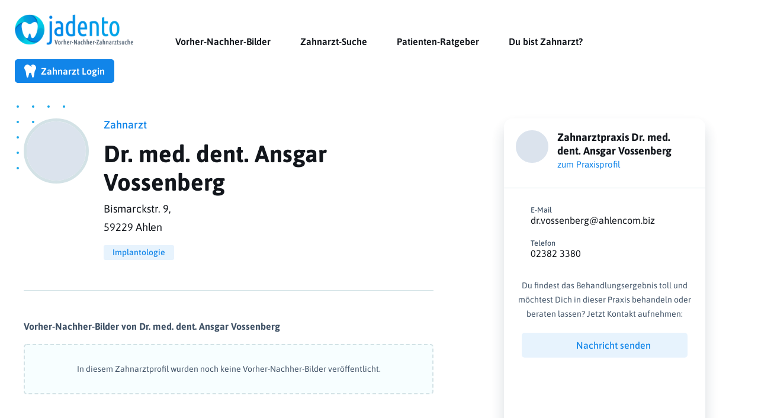

--- FILE ---
content_type: text/html; charset=UTF-8
request_url: https://www.jadento.de/zahnarzt/dr-med-dent-ansgar-vossenberg/
body_size: 19027
content:
<!DOCTYPE html><html lang="de"><head><script data-no-optimize="1">var litespeed_docref=sessionStorage.getItem("litespeed_docref");litespeed_docref&&(Object.defineProperty(document,"referrer",{get:function(){return litespeed_docref}}),sessionStorage.removeItem("litespeed_docref"));</script> <meta http-equiv="x-dns-prefetch-control" content="on"><link rel="dns-prefetch" href="https://maps.googleapis.com" /><link rel="dns-prefetch" href="https://maps.gstatic.com" /><meta name='robots' content='index, follow, max-image-preview:large, max-snippet:-1, max-video-preview:-1' /><meta http-equiv="X-UA-Compatible" content="IE=edge" /><meta http-equiv="language" content="de" /><meta http-equiv="content-language" content="de" /><meta http-equiv="Content-Security-Policy" content="upgrade-insecure-requests"><meta name="language" content="de" /><meta name="page-topic" content="Vorher-Nachher-Bilder Zahnärzte"><meta name="viewport" content="width=device-width, initial-scale=1, maximum-scale=1" /><meta name="theme-color" content="#fff" /><meta name="msapplication-navbutton-color" content="#fff" /><meta name="apple-mobile-web-app-status-bar-style" content="#fff" />
 <script type="application/ld+json">{"@context":"http:\/\/schema.org\/","url":"https:\/\/www.jadento.de\/zahnarzt\/dr-med-dent-ansgar-vossenberg\/","@type":"Person","givenName":"Ansgar","familyName":"Vossenberg","gender":"male","honorificPrefix":"Dr. med. dent.","description":"","image":"https:\/\/www.jadento.de\/wp-content\/themes\/jadento\/assets\/images\/jadento\/jadento-male-avatar.png","jobTitle":"Zahnarzt","worksFor":"Zahnarztpraxis Dr. med. dent. Ansgar Vossenberg","affiliation":"Zahnarztpraxis Dr. med. dent. Ansgar Vossenberg","workLocation":{"@type":"MedicalBusiness","address":{"@type":"PostalAddress","addressLocality":"Ahlen","addressCountry":"Deutschland","postalCode":"59229","streetAddress":"Bismarckstr.  9"}},"knowsAbout":"Implantologie"}</script> <title>Vorher Nachher Bilder von 🦷 Dr. med. dent. Ansgar Vossenberg » jadento.de</title><meta name="description" content="Vorher Nachher Bilder von 🦷 Dr. med. dent. Ansgar Vossenberg » Ahlen » Jetzt Referenzen ansehen!" /><meta property="og:locale" content="de_DE" /><meta property="og:type" content="article" /><meta property="og:title" content="Vorher Nachher Bilder von 🦷 Dr. med. dent. Ansgar Vossenberg » jadento.de" /><meta property="og:description" content="Vorher Nachher Bilder von 🦷 Dr. med. dent. Ansgar Vossenberg » Ahlen » Jetzt Referenzen ansehen!" /><meta property="og:url" content="https://www.jadento.de/zahnarzt/dr-med-dent-ansgar-vossenberg/" /><meta property="og:site_name" content="jadento.de" /><meta name="twitter:card" content="summary_large_image" /><meta name="twitter:title" content="Vorher Nachher Bilder von 🦷 Dr. med. dent. Ansgar Vossenberg » jadento.de" /><meta name="twitter:description" content="Vorher Nachher Bilder von 🦷 Dr. med. dent. Ansgar Vossenberg » Ahlen » Jetzt Referenzen ansehen!" /><meta name="twitter:image" content="https://www.jadento.de/jadento-og-zahnarzt/1926.png" /><meta property="og:image" content="https://www.jadento.de/jadento-og-zahnarzt/1926.png" /><link rel='dns-prefetch' href='//maps.googleapis.com' /><link rel="alternate" title="oEmbed (JSON)" type="application/json+oembed" href="https://www.jadento.de/wp-json/oembed/1.0/embed?url=https%3A%2F%2Fwww.jadento.de%2Fzahnarzt%2Fdr-med-dent-ansgar-vossenberg%2F" /><link rel="alternate" title="oEmbed (XML)" type="text/xml+oembed" href="https://www.jadento.de/wp-json/oembed/1.0/embed?url=https%3A%2F%2Fwww.jadento.de%2Fzahnarzt%2Fdr-med-dent-ansgar-vossenberg%2F&#038;format=xml" /><link data-optimized="2" rel="stylesheet" href="https://www.jadento.de/wp-content/litespeed/css/b0fad38edf4306975540144cece05a49.css?ver=8427e" /> <script type="litespeed/javascript" data-src="https://www.jadento.de/wp-includes/js/jquery/jquery.min.js?ver=3.7.1" id="jquery-core-js"></script> <script id="borlabs-cookie-prioritize-js-extra" type="litespeed/javascript">var borlabsCookiePrioritized={"domain":"www.jadento.de","path":"/","version":"6","bots":"1","optInJS":{"marketing":{"google-tag-manager":"[base64]/[base64]"}}}</script> <link rel="https://api.w.org/" href="https://www.jadento.de/wp-json/" /><link rel="alternate" title="JSON" type="application/json" href="https://www.jadento.de/wp-json/wp/v2/zahnarzt/1926" />
 <script type="litespeed/javascript">if('0'==='1'){(function(w,d,s,l,i){w[l]=w[l]||[];w[l].push({"gtm.start":new Date().getTime(),event:"gtm.js"});var f=d.getElementsByTagName(s)[0],j=d.createElement(s),dl=l!="dataLayer"?"&l="+l:"";j.async=!0;j.src="https://www.googletagmanager.com/gtm.js?id="+i+dl;f.parentNode.insertBefore(j,f)})(window,document,"script","dataLayer","GTM-MH8LH4X")}</script> <link rel="icon" href="https://www.jadento.de/wp-content/uploads/2022/04/cropped-Jadento-Icon-Mail_01-32x32.png" sizes="32x32" /><link rel="icon" href="https://www.jadento.de/wp-content/uploads/2022/04/cropped-Jadento-Icon-Mail_01-192x192.png" sizes="192x192" /><link rel="apple-touch-icon" href="https://www.jadento.de/wp-content/uploads/2022/04/cropped-Jadento-Icon-Mail_01-180x180.png" /><meta name="msapplication-TileImage" content="https://www.jadento.de/wp-content/uploads/2022/04/cropped-Jadento-Icon-Mail_01-270x270.png" /></head><body class="wp-singular zahnarzt-template-default single single-zahnarzt postid-1926 wp-theme-jadento jd-animation-fade jd-animation-fast"><div class="jd-offcanvas-content"><nav id="main-nav" class="main-nav_top jd-navbar-container" data-jd-navbar data-jd-sticky><div class="jd-navbar-left">
<a class="jd-navbar-item jd-logo" href="https://www.jadento.de">
<img data-lazyloaded="1" src="[data-uri]" class="logo" width="200" height="50" data-src="https://www.jadento.de/wp-content/themes/jadento/assets/images/jadento/Jadento_Logo.png" alt="Jadento Logo">
</a></div><div class="jd-navbar-center jd-visible@l"><ul class="jd-navbar-nav"><li class=' menu-item menu-item-type-post_type menu-item-object-page'><a class="nav-link" href="https://www.jadento.de/zahnarzt-vorher-nachher-bilder-suche/">Vorher-Nachher-Bilder</a></li><li class=' menu-item menu-item-type-post_type menu-item-object-page'><a class="nav-link" href="https://www.jadento.de/zahnarzt-suche/">Zahnarzt-Suche</a></li><li class=' menu-item menu-item-type-post_type menu-item-object-page current_page_parent'><a class="nav-link" href="https://www.jadento.de/patienten-ratgeber/">Patienten-Ratgeber</a></li><li class=' menu-item menu-item-type-post_type menu-item-object-page'><a class="nav-link" href="https://www.jadento.de/fuer-zahnaerzte/">Du bist Zahnarzt?</a></li></ul></div><div class="jd-navbar-right jd-visible@l"><ul class="jd-navbar-nav login_nav"><li>
<a href="https://www.jadento.de/einloggen/" class="mainnav_login"><svg xmlns="http://www.w3.org/2000/svg" width="16.325" height="18.657" viewBox="0 0 16.325 18.657"><g transform="translate(0 18.001)"><path d="M16.179-14.494a4.719,4.719,0,0,0-3.353-3.415,3.869,3.869,0,0,0-3.248.887,2.425,2.425,0,0,1-.383.2l1.032.664a.583.583,0,0,1,.175.806.584.584,0,0,1-.806.175L5.934-17.533A3.353,3.353,0,0,0,3.5-17.909,4.719,4.719,0,0,0,.146-14.494,4.78,4.78,0,0,0,.93-10.47,7.574,7.574,0,0,1,2.252-6.558a38.92,38.92,0,0,0,.763,5.113L3.3-.207A1.111,1.111,0,0,0,4.381.656,1.111,1.111,0,0,0,5.457-.188L6.713-5.232A1.494,1.494,0,0,1,8.162-6.367,1.5,1.5,0,0,1,9.611-5.232L10.867-.188a1.111,1.111,0,0,0,1.076.844,1.111,1.111,0,0,0,1.081-.864l.284-1.237a38.961,38.961,0,0,0,.763-5.113,7.574,7.574,0,0,1,1.322-3.912A4.776,4.776,0,0,0,16.179-14.494Z" transform="translate(0)" fill="#fff"/></g></svg> Zahnarzt Login</a></li></ul></div><div class="jd-navbar-right jd-hidden@l">
<a class="jd-navbar-toggle" data-jd-toggle data-jd-navbar-toggle-icon href="#offcanvas-nav"><span stlye="margin-right: 10px">Menü</span></a></div></nav><section id="primary" class="content-area"><main id="main" class="site-main"><div class="jd-container"><article id="post-1926" class="zahnarzt--view post-1926 zahnarzt type-zahnarzt status-publish hentry schwerpunkt-implantologie postlevel-preuser"><div class="jd-grid jd-grid-large" data-jd-grid><div class="jd-width-1-1 jd-width-3-5@m"><div class="width--inner"><div class="module module--header"><div class="inner"><div><ul class="decodots jd-visible@s"><li class="decodots--dot"></li><li class="decodots--dot"></li><li class="decodots--dot"></li><li class="decodots--dot"></li><li class="decodots--dot"></li><li class="decodots--dot"></li><li class="decodots--dot"></li><li class="decodots--dot"></li><li class="decodots--dot"></li><li class="decodots--dot"></li><li class="decodots--dot"></li><li class="decodots--dot"></li><li class="decodots--dot"></li><li class="decodots--dot"></li><li class="decodots--dot"></li><li class="decodots--dot"></li><li class="decodots--dot"></li><li class="decodots--dot"></li><li class="decodots--dot"></li><li class="decodots--dot"></li></ul><figure class="jd-cover-container"><canvas width="110" height="110" class="jd-hidden@m"></canvas><canvas width="110" height="110" class="jd-visible@m"></canvas>
<img data-lazyloaded="1" src="[data-uri]" width="300" height="300" loading=lazy data-src="https://www.jadento.de/wp-content/themes/jadento/assets/images/jadento/jadento-male-avatar.png" alt="Zahnarztbild Placeholder" data-jd-cover class="jd-cover"></figure></div><div><div class="header--right"><h1>
<span>Zahnarzt</span>
<span>Dr. med. dent. Ansgar Vossenberg</span></h1><p class="location">Bismarckstr.  9,<br /> 59229 Ahlen</p>
<span class="terms jd-display-block"><span><span class="jd-label">Implantologie</span></span></span></div><div class="jd-hidden@s module mobile--single__cta"><p class="jd-text-muted" style="font-size: 15px;">Du findest das Behandlungsergebnis toll und möchtest Dich in dieser Praxis behandeln oder beraten lassen? Jetzt Kontakt aufnehmen:</p>
<a href="#contact--sidebar" data-jd-scroll class="jd-button jd-button-default">Kontakt zur Praxis</a></div></div></div></div></div><div class="width--inner"><div class="module module--vnbs"><div class="inner"><div class="icon--headline">
<img data-lazyloaded="1" src="[data-uri]" data-src="https://www.jadento.de/wp-content/themes/jadento/assets/images/jadento/icons/icon-vnb-alt.svg" data-jd-svg alt="Vorher Nachher Bild Icon"><h2>Vorher-Nachher-Bilder von Dr. med. dent. Ansgar Vossenberg</h2></div><div class="jd-placeholder jd-flex jd-flex-center jd-flex-middle"><p class="jd-text-muted jd-text-small">In diesem Zahnarztprofil wurden noch keine Vorher-Nachher-Bilder veröffentlicht.</p></div></div></div></div><div class="width--inner"></div><div class="width--inner"></div><div class="width--inner"></div><div class="width--inner"></div><div class="width--inner"></div></div><div class="jd-width-1-1 jd-width-2-5@m col--sidebar"><div class="module jd-hidden@m"></div><aside id="contact--sidebar"><div class="inner jd-radius"><div class="top"><div><figure class="jd-cover-container"><canvas width="30" height="30" class="jd-hidden@s"></canvas><canvas width="55" height="55" class="jd-visible@s"></canvas>
<img data-lazyloaded="1" src="[data-uri]" width="300" height="300" loading=lazy data-src="https://www.jadento.de/wp-content/themes/jadento/assets/images/jadento/jadento-logo-placeholder.png" alt="Zahnarztpraxis Logo Placeholder" data-jd-cover class="jd-cover"></figure><div><span>Zahnarztpraxis Dr. med. dent. Ansgar Vossenberg</span>
<a href="https://www.jadento.de/praxis/zahnarztpraxis-dr-med-dent-ansgar-vossenberg/" class="jd-button jd-button-small jd-button-link">zum Praxisprofil</a></div></div></div><div class="bottom"><div class="icon-list"><div>
<a href="#" class="cryptedmail jd-icon-link trackelement"
data-tracktype="click_mail"
data-name="dr.vossenberg"
data-domain="ahlencom.biz"
onclick="window.location.href = 'mailto:' + this.dataset.name + '@' + this.dataset.domain; return false;">
<img data-lazyloaded="1" src="[data-uri]" data-src="https://www.jadento.de/wp-content/themes/jadento/assets/images/jadento/icons/email.svg" data-jd-svg>
<span><div>E-Mail</div><span data-name="dr.vossenberg" data-domain="ahlencom.biz"></span></span>
</a></div><div>
<a href="tel:02382 3380" class="jd-icon-link trackelement" data-tracktype="click_phone">
<img data-lazyloaded="1" src="[data-uri]" data-src="https://www.jadento.de/wp-content/themes/jadento/assets/images/jadento/icons/telefon.svg" data-jd-svg>
<span><div>Telefon</div>02382 3380</span>
</a></div></div><p class="jd-text-muted jd-visible@s jd-text-center" style="font-size: 14px;">Du findest das Behandlungsergebnis toll und möchtest Dich in dieser Praxis behandeln oder beraten lassen? Jetzt Kontakt aufnehmen:</p><input type="hidden" id="nonce" name="nonce" value="7e8b320d7f" /><input type="hidden" name="_wp_http_referer" value="/zahnarzt/dr-med-dent-ansgar-vossenberg/" /><div id="patientform--button">
<button class="jd-button jd-button-default" type="button" jd-toggle="target: #modal-patientform"><span class="jd-icon" data-jd-icon="icon:mail"></span>Nachricht senden</button></div><div id="modal-patientform" jd-modal><div class="jd-modal-dialog jd-modal-body"><p>Du möchtest der Praxis eine Nachricht zukommen lassen? Einfach ausfüllen und absenden, wir leiten die Nachricht an den Zahnarzt bzw. die Zahnärztin weiter.</p><form action="https://www.jadento.de/wp-admin/admin-ajax.php" data-required-form method="POST" class="jdpf--form jd-position-relative"><div class="jd-margin" data-required="Dein Name ist erforderlich">
<label class="jd-form-label" for="cfname">Dein Name</label><div class="jd-form-controls">
<input type="text" name="cfname" class="jd-input" id="cfname" placeholder="Dein Name" value=""></div></div><div class="jd-margin jd-hidden">
<label class="jd-form-label" for="cflastname">Ihr Nachname</label><div class="jd-form-controls">
<input autocomplete="off" type="text" name="cflastname" class="jd-input" id="cflastname" placeholder="Ihr Nachname" value=""></div></div><div class="jd-margin" data-required="Deine E-Mail ist erforderlich">
<label class="jd-form-label" for="cfemail">Deine E-Mail Adresse</label><div class="jd-form-controls">
<input type="email" name="cfemail" class="jd-input" id="cfemail" placeholder="Deine E-Mail Adresse" value=""></div></div><div class="jd-margin" data-required="Deine Telefonnummer ist erforderlich">
<label class="jd-form-label" for="cfphone">Deine Telefonnummer</label><div class="jd-form-controls">
<input type="text" name="cfphone" class="jd-input" id="cfphone" placeholder="Deine Telefonnummer" value=""></div></div><div class="jd-margin">
<label class="jd-form-label" for="cfsubject">Betreff <span class="req">*</span></label><div class="jd-form-controls">
<select name="cfsubject" class="jd-select"><option value="Allgemeine Frage">Allgemeine Frage</option><option value="Beratungstermin">Beratungstermin</option><option value="Kosteninformation">Kosteninformation</option>
</select></div></div><div class="jd-margin" data-required="Deine Nachricht ist erforderlich">
<label class="jd-form-label" for="cfmessage">Deine Nachricht</label><div class="jd-form-controls"><textarea name="cfmessage" class="jd-textarea" id="cfmessage" cols="20" rows="5" placeholder="Beschreibe uns wie wir dir helfen können." value=""></textarea></div></div><input type="hidden" name="action" value="send_patientform">
<input type="hidden" name="praxis_id" value="257">
<input type="hidden" id="nonce" name="nonce" value="7e8b320d7f" /><input type="hidden" name="_wp_http_referer" value="/zahnarzt/dr-med-dent-ansgar-vossenberg/" /><div class="jd-margin jd-margin-top"><div class="jd-form-controls">
<button type="submit" class="jd-button jd-button-large jd-button-primary" data-cf-form-submit="erfolgreich abgesendet">Absenden</button></div></div></form></div></div></div></div></aside></div></div></article><aside><div class="jd-grid jd-grid-large" data-jd-grid><div class="jd-width-1-1 jd-width-3-5@m"><div class="width--inner"><div class="jd-container jd-container-xsmall jd-section jd-breadcrumbs"><h4>Du befindest Dich hier:</h4><p id="breadcrumbs"><span><span><a href="https://www.jadento.de/">www.jadento.de</a></span> &gt; <span><a href="https://www.jadento.de/zahnarzt/">Zahnärzte</a></span> &gt; <span><a href="https://www.jadento.de/schwerpunkt/implantologie/">Implantologie</a></span> &gt; <span class="breadcrumb_last" aria-current="page">Dr. med. dent. Ansgar Vossenberg</span></span></p></div></div></div></div></aside></div></main></section><footer id="main-footer" class="jd-section"><div class="jd-container jd-container-small"><div data-jd-grid class="jd-grid jd-grid-small jd-flex-center"><div class="jd-width-1-1 jd-width-1-2@s jd-width-1-4@m "><ul class="widget_list-footer"><li id="nav_menu-4" class="widget widget_nav_menu jd-display-inline-block"><h4 class="widgettitle">Suchen</h4><div class="menu-public-footer-links-container"><ul id="menu-public-footer-links" class="menu"><li id="menu-item-807" class="menu-item menu-item-type-post_type menu-item-object-page menu-item-807"><a class="nav-link" href="https://www.jadento.de/zahnarzt-vorher-nachher-bilder-suche/">Vorher Nachher Suche</a></li><li id="menu-item-808" class="menu-item menu-item-type-post_type menu-item-object-page menu-item-808"><a class="nav-link" href="https://www.jadento.de/zahnarzt-suche/">Zahnarzt-Suche</a></li><li id="menu-item-834" class="menu-item menu-item-type-post_type menu-item-object-page menu-item-834"><a class="nav-link" href="https://www.jadento.de/zahnarzt-praxis-suche/">Praxis-Suche</a></li></ul></div></li></ul></div><div class="jd-width-1-1 jd-width-1-2@s jd-width-1-4@m "><ul class="widget_list-footer"><li id="nav_menu-3" class="widget widget_nav_menu jd-display-inline-block"><h4 class="widgettitle">Für Patienten</h4><div class="menu-public-footer-mitte-container"><ul id="menu-public-footer-mitte" class="menu"><li id="menu-item-809" class="menu-item menu-item-type-post_type menu-item-object-page current_page_parent menu-item-809"><a class="nav-link" href="https://www.jadento.de/patienten-ratgeber/">Patienten-Ratgeber</a></li><li id="menu-item-3107" class="menu-item menu-item-type-post_type menu-item-object-page menu-item-3107"><a class="nav-link" href="https://www.jadento.de/zahnbehandlung-vorher-nachher/">Zahnbehandlung vorher-nachher</a></li></ul></div></li></ul></div><div class="jd-width-1-1 jd-width-1-2@s jd-width-1-4@m "><ul class="widget_list-footer"><li id="nav_menu-5" class="widget widget_nav_menu jd-display-inline-block"><h4 class="widgettitle">Für Zahnärzte</h4><div class="menu-public-footer-rechts-container"><ul id="menu-public-footer-rechts" class="menu"><li id="menu-item-811" class="menu-item menu-item-type-post_type menu-item-object-page menu-item-811"><a class="nav-link" href="https://www.jadento.de/fuer-zahnaerzte/">Informationen für Zahnärzte</a></li><li id="menu-item-3072" class="menu-item menu-item-type-taxonomy menu-item-object-fragekategorie menu-item-3072"><a class="nav-link" href="https://www.jadento.de/fragekategorie/fuer-zahnaerzte/">Häufige Fragen</a></li><li id="menu-item-812" class="menu-item menu-item-type-post_type menu-item-object-page menu-item-812"><a class="nav-link" href="https://www.jadento.de/einloggen/">Einloggen</a></li><li id="menu-item-813" class="menu-item menu-item-type-post_type menu-item-object-page menu-item-813"><a class="nav-link" href="https://www.jadento.de/registrieren/">Registrieren</a></li></ul></div></li><li id="block-5" class="widget widget_block jd-display-inline-block"><div class="wp-block-group"><div class="wp-block-group__inner-container is-layout-flow wp-block-group-is-layout-flow"></div></div></li><li id="block-6" class="widget widget_block jd-display-inline-block"><div class="wp-block-group"><div class="wp-block-group__inner-container is-layout-flow wp-block-group-is-layout-flow"></div></div></li></ul></div></div><div data-jd-grid class="jd-grid"><div class="jd-width-1-1"><div class="jd-text-center jd-flex jd-flex-center"><ul class="jd-nav social-menu"><li>
<a target="_blank" rel="nofollow" href="https://www.facebook.com/jadento.gmbh/">
<span class="jd-icon" data-jd-icon="icon:facebook; ratio: 1.6"></span>
</a></li><li>
<a target="_blank" rel="nofollow" href="https://www.instagram.com/jadento.de/">
<span class="jd-icon" data-jd-icon="icon:instagram; ratio: 1.6"></span>
</a></li></ul></div><div class="jd-text-center jd-flex jd-flex-center"><ul class="jd-nav footer-menu"><li class=' menu-item menu-item-type-post_type menu-item-object-page'><a class="nav-link" href="https://www.jadento.de/impressum/">Impressum</a></li><li class=' menu-item menu-item-type-post_type menu-item-object-page menu-item-privacy-policy'><a class="nav-link" href="https://www.jadento.de/datenschutz/">Datenschutz</a></li><li class=' menu-item menu-item-type-post_type menu-item-object-page'><a class="nav-link" href="https://www.jadento.de/ueber-uns/">Über uns</a></li><li class=' menu-item menu-item-type-post_type menu-item-object-page'><a class="nav-link" href="https://www.jadento.de/kontakt/">Kontakt</a></li></ul></div><div class="jd-text-center jd-flex jd-flex-center"><div class="credits"><p>jadento GmbH - Zahnarztsuche mit echten Vorher-Nachher-Bildern</p></div></div></div></div></div></footer> <script type="speculationrules">{"prefetch":[{"source":"document","where":{"and":[{"href_matches":"/*"},{"not":{"href_matches":["/wp-*.php","/wp-admin/*","/wp-content/uploads/*","/wp-content/*","/wp-content/plugins/*","/wp-content/themes/jadento/*","/*\\?(.+)"]}},{"not":{"selector_matches":"a[rel~=\"nofollow\"]"}},{"not":{"selector_matches":".no-prefetch, .no-prefetch a"}}]},"eagerness":"conservative"}]}</script> <div data-nosnippet><script id="BorlabsCookieBoxWrap" type="text/template"><div
    id="BorlabsCookieBox"
    class="BorlabsCookie"
    role="dialog"
    aria-labelledby="CookieBoxTextHeadline"
    aria-describedby="CookieBoxTextDescription"
    aria-modal="true"
>
    <div class="middle-center" style="display: none;">
        <div class="_brlbs-box-wrap">
            <div class="_brlbs-box _brlbs-box-advanced">
                <div class="cookie-box">
                    <div class="container">
                        <div class="row">
                            <div class="col-12">
                                <div class="_brlbs-flex-center">
                                                                            <img
                                            width="32"
                                            height="32"
                                            class="cookie-logo"
                                            src="https://www.jadento.de/wp-content/uploads/2022/04/Jadento-Icon-Mail_01.png"
                                            srcset="https://www.jadento.de/wp-content/uploads/2022/04/Jadento-Icon-Mail_01.png, https://www.jadento.de/wp-content/uploads/2022/04/Jadento-Icon-Mail_01.png 2x"
                                            alt="Datenschutzeinstellungen"
                                            aria-hidden="true"
                                        >
                                    
                                    <span role="heading" aria-level="3" class="_brlbs-h3" id="CookieBoxTextHeadline">Datenschutzeinstellungen</span>
                                </div>

                                <p id="CookieBoxTextDescription"><span class="_brlbs-paragraph _brlbs-text-description">Wir benötigen Ihre Zustimmung, bevor Sie unsere Website weiter besuchen können.</span> <span class="_brlbs-paragraph _brlbs-text-technology">Wir verwenden Cookies und andere Technologien auf unserer Website. Einige von ihnen sind essenziell, während andere uns helfen, diese Website und Ihre Erfahrung zu verbessern.</span> <span class="_brlbs-paragraph _brlbs-text-personal-data">Personenbezogene Daten können verarbeitet werden (z. B. IP-Adressen), z. B. für personalisierte Anzeigen und Inhalte oder Anzeigen- und Inhaltsmessung.</span> <span class="_brlbs-paragraph _brlbs-text-more-information">Weitere Informationen über die Verwendung Ihrer Daten finden Sie in unserer  <a class="_brlbs-cursor" href="https://www.jadento.de/datenschutz/">Datenschutzerklärung</a>.</span> <span class="_brlbs-paragraph _brlbs-text-revoke">Sie können Ihre Auswahl jederzeit unter <a class="_brlbs-cursor" href="#" data-cookie-individual>Einstellungen</a> widerrufen oder anpassen.</span></p>

                                                                    <fieldset>
                                        <legend class="sr-only">Datenschutzeinstellungen</legend>
                                        <ul>
                                                                                                <li>
                                                        <label class="_brlbs-checkbox">
                                                            Essenziell                                                            <input
                                                                id="checkbox-essential"
                                                                tabindex="0"
                                                                type="checkbox"
                                                                name="cookieGroup[]"
                                                                value="essential"
                                                                 checked                                                                 disabled                                                                data-borlabs-cookie-checkbox
                                                            >
                                                            <span class="_brlbs-checkbox-indicator"></span>
                                                        </label>
                                                    </li>
                                                                                                    <li>
                                                        <label class="_brlbs-checkbox">
                                                            Marketing                                                            <input
                                                                id="checkbox-marketing"
                                                                tabindex="0"
                                                                type="checkbox"
                                                                name="cookieGroup[]"
                                                                value="marketing"
                                                                 checked                                                                                                                                data-borlabs-cookie-checkbox
                                                            >
                                                            <span class="_brlbs-checkbox-indicator"></span>
                                                        </label>
                                                    </li>
                                                                                                    <li>
                                                        <label class="_brlbs-checkbox">
                                                            Externe Medien                                                            <input
                                                                id="checkbox-external-media"
                                                                tabindex="0"
                                                                type="checkbox"
                                                                name="cookieGroup[]"
                                                                value="external-media"
                                                                 checked                                                                                                                                data-borlabs-cookie-checkbox
                                                            >
                                                            <span class="_brlbs-checkbox-indicator"></span>
                                                        </label>
                                                    </li>
                                                                                        </ul>
                                    </fieldset>

                                    
                                                                    <p class="_brlbs-accept">
                                        <a
                                            href="#"
                                            tabindex="0"
                                            role="button"
                                            class="_brlbs-btn _brlbs-btn-accept-all _brlbs-cursor"
                                            data-cookie-accept-all
                                        >
                                            Alle akzeptieren                                        </a>
                                    </p>

                                    <p class="_brlbs-accept">
                                        <a
                                            href="#"
                                            tabindex="0"
                                            role="button"
                                            id="CookieBoxSaveButton"
                                            class="_brlbs-btn _brlbs-cursor"
                                            data-cookie-accept
                                        >
                                            Speichern                                        </a>
                                    </p>
                                
                                
                                <p class="_brlbs-manage-btn ">
                                    <a href="#" class="_brlbs-cursor _brlbs-btn " tabindex="0" role="button" data-cookie-individual>
                                        Individuelle Datenschutzeinstellungen                                    </a>
                                </p>

                                <p class="_brlbs-legal">
                                    <a href="#" class="_brlbs-cursor" tabindex="0" role="button" data-cookie-individual>
                                        Cookie-Details                                    </a>

                                                                            <span class="_brlbs-separator"></span>
                                        <a href="https://www.jadento.de/datenschutz/" tabindex="0" role="button">
                                            Datenschutzerklärung                                        </a>
                                    
                                                                            <span class="_brlbs-separator"></span>
                                        <a href="https://www.jadento.de/impressum/" tabindex="0" role="button">
                                            Impressum                                        </a>
                                                                    </p>
                            </div>
                        </div>
                    </div>
                </div>

                <div
    class="cookie-preference"
    aria-hidden="true"
    role="dialog"
    aria-describedby="CookiePrefDescription"
    aria-modal="true"
>
    <div class="container not-visible">
        <div class="row no-gutters">
            <div class="col-12">
                <div class="row no-gutters align-items-top">
                    <div class="col-12">
                        <div class="_brlbs-flex-center">
                                                    <img
                                width="32"
                                height="32"
                                class="cookie-logo"
                                src="https://www.jadento.de/wp-content/uploads/2022/04/Jadento-Icon-Mail_01.png"
                                srcset="https://www.jadento.de/wp-content/uploads/2022/04/Jadento-Icon-Mail_01.png, https://www.jadento.de/wp-content/uploads/2022/04/Jadento-Icon-Mail_01.png 2x"
                                alt="Datenschutzeinstellungen"
                            >
                                                    <span role="heading" aria-level="3" class="_brlbs-h3">Datenschutzeinstellungen</span>
                        </div>

                        <p id="CookiePrefDescription">
                            <span class="_brlbs-paragraph _brlbs-text-technology">Wir verwenden Cookies und andere Technologien auf unserer Website. Einige von ihnen sind essenziell, während andere uns helfen, diese Website und Ihre Erfahrung zu verbessern.</span> <span class="_brlbs-paragraph _brlbs-text-personal-data">Personenbezogene Daten können verarbeitet werden (z. B. IP-Adressen), z. B. für personalisierte Anzeigen und Inhalte oder Anzeigen- und Inhaltsmessung.</span> <span class="_brlbs-paragraph _brlbs-text-more-information">Weitere Informationen über die Verwendung Ihrer Daten finden Sie in unserer  <a class="_brlbs-cursor" href="https://www.jadento.de/datenschutz/">Datenschutzerklärung</a>.</span> <span class="_brlbs-paragraph _brlbs-text-description">Hier finden Sie eine Übersicht über alle verwendeten Cookies. Sie können Ihre Einwilligung zu ganzen Kategorien geben oder sich weitere Informationen anzeigen lassen und so nur bestimmte Cookies auswählen.</span>                        </p>

                        <div class="row no-gutters align-items-center">
                            <div class="col-12 col-sm-7">
                                <p class="_brlbs-accept">
                                                                            <a
                                            href="#"
                                            class="_brlbs-btn _brlbs-btn-accept-all _brlbs-cursor"
                                            tabindex="0"
                                            role="button"
                                            data-cookie-accept-all
                                        >
                                            Alle akzeptieren                                        </a>
                                        
                                    <a
                                        href="#"
                                        id="CookiePrefSave"
                                        tabindex="0"
                                        role="button"
                                        class="_brlbs-btn _brlbs-cursor"
                                        data-cookie-accept
                                    >
                                        Speichern                                    </a>

                                                                    </p>
                            </div>

                            <div class="col-12 col-sm-5">
                                <p class="_brlbs-refuse">
                                    <a
                                        href="#"
                                        class="_brlbs-cursor"
                                        tabindex="0"
                                        role="button"
                                        data-cookie-back
                                    >
                                        Zurück                                    </a>

                                                                    </p>
                            </div>
                        </div>
                    </div>
                </div>

                <div data-cookie-accordion>
                                            <fieldset>
                            <legend class="sr-only">Datenschutzeinstellungen</legend>

                                                                                                <div class="bcac-item">
                                        <div class="d-flex flex-row">
                                            <label class="w-75">
                                                <span role="heading" aria-level="4" class="_brlbs-h4">Essenziell (1)</span>
                                            </label>

                                            <div class="w-25 text-right">
                                                                                            </div>
                                        </div>

                                        <div class="d-block">
                                            <p>Essenzielle Cookies ermöglichen grundlegende Funktionen und sind für die einwandfreie Funktion der Website erforderlich.</p>

                                            <p class="text-center">
                                                <a
                                                    href="#"
                                                    class="_brlbs-cursor d-block"
                                                    tabindex="0"
                                                    role="button"
                                                    data-cookie-accordion-target="essential"
                                                >
                                                    <span data-cookie-accordion-status="show">
                                                        Cookie-Informationen anzeigen                                                    </span>

                                                    <span data-cookie-accordion-status="hide" class="borlabs-hide">
                                                        Cookie-Informationen ausblenden                                                    </span>
                                                </a>
                                            </p>
                                        </div>

                                        <div
                                            class="borlabs-hide"
                                            data-cookie-accordion-parent="essential"
                                        >
                                                                                            <table>
                                                    
                                                    <tr>
                                                        <th scope="row">Name</th>
                                                        <td>
                                                            <label>
                                                                Borlabs Cookie                                                            </label>
                                                        </td>
                                                    </tr>

                                                    <tr>
                                                        <th scope="row">Anbieter</th>
                                                        <td>Eigentümer dieser Website<span>, </span><a href="https://www.jadento.de/impressum/">Impressum</a></td>
                                                    </tr>

                                                                                                            <tr>
                                                            <th scope="row">Zweck</th>
                                                            <td>Speichert die Einstellungen der Besucher, die in der Cookie Box von Borlabs Cookie ausgewählt wurden.</td>
                                                        </tr>
                                                        
                                                    
                                                    
                                                                                                            <tr>
                                                            <th scope="row">Cookie Name</th>
                                                            <td>borlabs-cookie</td>
                                                        </tr>
                                                        
                                                                                                            <tr>
                                                            <th scope="row">Cookie Laufzeit</th>
                                                            <td>1 Jahr</td>
                                                        </tr>
                                                                                                        </table>
                                                                                        </div>
                                    </div>
                                                                                                                                                                                                        <div class="bcac-item">
                                        <div class="d-flex flex-row">
                                            <label class="w-75">
                                                <span role="heading" aria-level="4" class="_brlbs-h4">Marketing (2)</span>
                                            </label>

                                            <div class="w-25 text-right">
                                                                                                    <label class="_brlbs-btn-switch">
                                                        <span class="sr-only">Marketing</span>
                                                        <input
                                                            tabindex="0"
                                                            id="borlabs-cookie-group-marketing"
                                                            type="checkbox"
                                                            name="cookieGroup[]"
                                                            value="marketing"
                                                             checked                                                            data-borlabs-cookie-switch
                                                        />
                                                        <span class="_brlbs-slider"></span>
                                                        <span
                                                            class="_brlbs-btn-switch-status"
                                                            data-active="An"
                                                            data-inactive="Aus">
                                                        </span>
                                                    </label>
                                                                                                </div>
                                        </div>

                                        <div class="d-block">
                                            <p>Marketing-Cookies werden von Drittanbietern oder Publishern verwendet, um personalisierte Werbung anzuzeigen. Sie tun dies, indem sie Besucher über Websites hinweg verfolgen.</p>

                                            <p class="text-center">
                                                <a
                                                    href="#"
                                                    class="_brlbs-cursor d-block"
                                                    tabindex="0"
                                                    role="button"
                                                    data-cookie-accordion-target="marketing"
                                                >
                                                    <span data-cookie-accordion-status="show">
                                                        Cookie-Informationen anzeigen                                                    </span>

                                                    <span data-cookie-accordion-status="hide" class="borlabs-hide">
                                                        Cookie-Informationen ausblenden                                                    </span>
                                                </a>
                                            </p>
                                        </div>

                                        <div
                                            class="borlabs-hide"
                                            data-cookie-accordion-parent="marketing"
                                        >
                                                                                            <table>
                                                                                                            <tr>
                                                            <th scope="row">Akzeptieren</th>
                                                            <td>
                                                                <label class="_brlbs-btn-switch _brlbs-btn-switch--textRight">
                                                                    <span class="sr-only">Google Tag Manager</span>
                                                                    <input
                                                                        id="borlabs-cookie-google-tag-manager"
                                                                        tabindex="0"
                                                                        type="checkbox" data-cookie-group="marketing"
                                                                        name="cookies[marketing][]"
                                                                        value="google-tag-manager"
                                                                         checked                                                                        data-borlabs-cookie-switch
                                                                    />

                                                                    <span class="_brlbs-slider"></span>

                                                                    <span
                                                                        class="_brlbs-btn-switch-status"
                                                                        data-active="An"
                                                                        data-inactive="Aus"
                                                                        aria-hidden="true">
                                                                    </span>
                                                                </label>
                                                            </td>
                                                        </tr>
                                                        
                                                    <tr>
                                                        <th scope="row">Name</th>
                                                        <td>
                                                            <label>
                                                                Google Tag Manager                                                            </label>
                                                        </td>
                                                    </tr>

                                                    <tr>
                                                        <th scope="row">Anbieter</th>
                                                        <td>Google Ireland Limited, Gordon House, Barrow Street, Dublin 4, Ireland</td>
                                                    </tr>

                                                                                                            <tr>
                                                            <th scope="row">Zweck</th>
                                                            <td>Cookie von Google zur Steuerung der erweiterten Script- und Ereignisbehandlung.</td>
                                                        </tr>
                                                        
                                                                                                            <tr>
                                                            <th scope="row">Datenschutzerklärung</th>
                                                            <td class="_brlbs-pp-url">
                                                                <a
                                                                    href="https://policies.google.com/privacy?hl=de"
                                                                    target="_blank"
                                                                    rel="nofollow noopener noreferrer"
                                                                >
                                                                    https://policies.google.com/privacy?hl=de                                                                </a>
                                                            </td>
                                                        </tr>
                                                        
                                                    
                                                                                                            <tr>
                                                            <th scope="row">Cookie Name</th>
                                                            <td>_ga,_gat,_gid</td>
                                                        </tr>
                                                        
                                                                                                            <tr>
                                                            <th scope="row">Cookie Laufzeit</th>
                                                            <td>2 Jahre</td>
                                                        </tr>
                                                                                                        </table>
                                                                                                <table>
                                                                                                            <tr>
                                                            <th scope="row">Akzeptieren</th>
                                                            <td>
                                                                <label class="_brlbs-btn-switch _brlbs-btn-switch--textRight">
                                                                    <span class="sr-only">Hotjar</span>
                                                                    <input
                                                                        id="borlabs-cookie-hotjar"
                                                                        tabindex="0"
                                                                        type="checkbox" data-cookie-group="marketing"
                                                                        name="cookies[marketing][]"
                                                                        value="hotjar"
                                                                         checked                                                                        data-borlabs-cookie-switch
                                                                    />

                                                                    <span class="_brlbs-slider"></span>

                                                                    <span
                                                                        class="_brlbs-btn-switch-status"
                                                                        data-active="An"
                                                                        data-inactive="Aus"
                                                                        aria-hidden="true">
                                                                    </span>
                                                                </label>
                                                            </td>
                                                        </tr>
                                                        
                                                    <tr>
                                                        <th scope="row">Name</th>
                                                        <td>
                                                            <label>
                                                                Hotjar                                                            </label>
                                                        </td>
                                                    </tr>

                                                    <tr>
                                                        <th scope="row">Anbieter</th>
                                                        <td>Hotjar Ltd., Dragonara Business Centre, 5th Floor, Dragonara Road, Paceville St Julian's STJ 3141 Malta</td>
                                                    </tr>

                                                                                                            <tr>
                                                            <th scope="row">Zweck</th>
                                                            <td>Hotjar ist ein Analysewerkzeug für das Benutzerverhalten von Hotjar Ltd. Wir verwenden Hotjar, um zu verstehen, wie Benutzer mit unserer Website interagieren.</td>
                                                        </tr>
                                                        
                                                                                                            <tr>
                                                            <th scope="row">Datenschutzerklärung</th>
                                                            <td class="_brlbs-pp-url">
                                                                <a
                                                                    href="https://www.hotjar.com/legal/policies/privacy/"
                                                                    target="_blank"
                                                                    rel="nofollow noopener noreferrer"
                                                                >
                                                                    https://www.hotjar.com/legal/policies/privacy/                                                                </a>
                                                            </td>
                                                        </tr>
                                                        
                                                                                                            <tr>
                                                            <th scope="row">Host(s)</th>
                                                            <td>*.hotjar.com</td>
                                                        </tr>
                                                        
                                                                                                            <tr>
                                                            <th scope="row">Cookie Name</th>
                                                            <td>_hjClosedSurveyInvites, _hjDonePolls, _hjMinimizedPolls, _hjDoneTestersWidgets, _hjIncludedInSample, _hjShownFeedbackMessage, _hjid, _hjRecordingLastActivity, hjTLDTest, _hjUserAttributesHash, _hjCachedUserAttributes, _hjLocalStorageTest, _hjptid</td>
                                                        </tr>
                                                        
                                                                                                            <tr>
                                                            <th scope="row">Cookie Laufzeit</th>
                                                            <td>Sitzung / 1 Jahr</td>
                                                        </tr>
                                                                                                        </table>
                                                                                        </div>
                                    </div>
                                                                                                                                        <div class="bcac-item">
                                        <div class="d-flex flex-row">
                                            <label class="w-75">
                                                <span role="heading" aria-level="4" class="_brlbs-h4">Externe Medien (7)</span>
                                            </label>

                                            <div class="w-25 text-right">
                                                                                                    <label class="_brlbs-btn-switch">
                                                        <span class="sr-only">Externe Medien</span>
                                                        <input
                                                            tabindex="0"
                                                            id="borlabs-cookie-group-external-media"
                                                            type="checkbox"
                                                            name="cookieGroup[]"
                                                            value="external-media"
                                                             checked                                                            data-borlabs-cookie-switch
                                                        />
                                                        <span class="_brlbs-slider"></span>
                                                        <span
                                                            class="_brlbs-btn-switch-status"
                                                            data-active="An"
                                                            data-inactive="Aus">
                                                        </span>
                                                    </label>
                                                                                                </div>
                                        </div>

                                        <div class="d-block">
                                            <p>Inhalte von Videoplattformen und Social-Media-Plattformen werden standardmäßig blockiert. Wenn Cookies von externen Medien akzeptiert werden, bedarf der Zugriff auf diese Inhalte keiner manuellen Einwilligung mehr.</p>

                                            <p class="text-center">
                                                <a
                                                    href="#"
                                                    class="_brlbs-cursor d-block"
                                                    tabindex="0"
                                                    role="button"
                                                    data-cookie-accordion-target="external-media"
                                                >
                                                    <span data-cookie-accordion-status="show">
                                                        Cookie-Informationen anzeigen                                                    </span>

                                                    <span data-cookie-accordion-status="hide" class="borlabs-hide">
                                                        Cookie-Informationen ausblenden                                                    </span>
                                                </a>
                                            </p>
                                        </div>

                                        <div
                                            class="borlabs-hide"
                                            data-cookie-accordion-parent="external-media"
                                        >
                                                                                            <table>
                                                                                                            <tr>
                                                            <th scope="row">Akzeptieren</th>
                                                            <td>
                                                                <label class="_brlbs-btn-switch _brlbs-btn-switch--textRight">
                                                                    <span class="sr-only">Facebook</span>
                                                                    <input
                                                                        id="borlabs-cookie-facebook"
                                                                        tabindex="0"
                                                                        type="checkbox" data-cookie-group="external-media"
                                                                        name="cookies[external-media][]"
                                                                        value="facebook"
                                                                         checked                                                                        data-borlabs-cookie-switch
                                                                    />

                                                                    <span class="_brlbs-slider"></span>

                                                                    <span
                                                                        class="_brlbs-btn-switch-status"
                                                                        data-active="An"
                                                                        data-inactive="Aus"
                                                                        aria-hidden="true">
                                                                    </span>
                                                                </label>
                                                            </td>
                                                        </tr>
                                                        
                                                    <tr>
                                                        <th scope="row">Name</th>
                                                        <td>
                                                            <label>
                                                                Facebook                                                            </label>
                                                        </td>
                                                    </tr>

                                                    <tr>
                                                        <th scope="row">Anbieter</th>
                                                        <td>Meta Platforms Ireland Limited, 4 Grand Canal Square, Dublin 2, Ireland</td>
                                                    </tr>

                                                                                                            <tr>
                                                            <th scope="row">Zweck</th>
                                                            <td>Wird verwendet, um Facebook-Inhalte zu entsperren.</td>
                                                        </tr>
                                                        
                                                                                                            <tr>
                                                            <th scope="row">Datenschutzerklärung</th>
                                                            <td class="_brlbs-pp-url">
                                                                <a
                                                                    href="https://www.facebook.com/privacy/explanation"
                                                                    target="_blank"
                                                                    rel="nofollow noopener noreferrer"
                                                                >
                                                                    https://www.facebook.com/privacy/explanation                                                                </a>
                                                            </td>
                                                        </tr>
                                                        
                                                                                                            <tr>
                                                            <th scope="row">Host(s)</th>
                                                            <td>.facebook.com</td>
                                                        </tr>
                                                        
                                                    
                                                                                                    </table>
                                                                                                <table>
                                                                                                            <tr>
                                                            <th scope="row">Akzeptieren</th>
                                                            <td>
                                                                <label class="_brlbs-btn-switch _brlbs-btn-switch--textRight">
                                                                    <span class="sr-only">Google Maps</span>
                                                                    <input
                                                                        id="borlabs-cookie-googlemaps"
                                                                        tabindex="0"
                                                                        type="checkbox" data-cookie-group="external-media"
                                                                        name="cookies[external-media][]"
                                                                        value="googlemaps"
                                                                         checked                                                                        data-borlabs-cookie-switch
                                                                    />

                                                                    <span class="_brlbs-slider"></span>

                                                                    <span
                                                                        class="_brlbs-btn-switch-status"
                                                                        data-active="An"
                                                                        data-inactive="Aus"
                                                                        aria-hidden="true">
                                                                    </span>
                                                                </label>
                                                            </td>
                                                        </tr>
                                                        
                                                    <tr>
                                                        <th scope="row">Name</th>
                                                        <td>
                                                            <label>
                                                                Google Maps                                                            </label>
                                                        </td>
                                                    </tr>

                                                    <tr>
                                                        <th scope="row">Anbieter</th>
                                                        <td>Google Ireland Limited, Gordon House, Barrow Street, Dublin 4, Ireland</td>
                                                    </tr>

                                                                                                            <tr>
                                                            <th scope="row">Zweck</th>
                                                            <td>Wird zum Entsperren von Google Maps-Inhalten verwendet.</td>
                                                        </tr>
                                                        
                                                                                                            <tr>
                                                            <th scope="row">Datenschutzerklärung</th>
                                                            <td class="_brlbs-pp-url">
                                                                <a
                                                                    href="https://policies.google.com/privacy"
                                                                    target="_blank"
                                                                    rel="nofollow noopener noreferrer"
                                                                >
                                                                    https://policies.google.com/privacy                                                                </a>
                                                            </td>
                                                        </tr>
                                                        
                                                                                                            <tr>
                                                            <th scope="row">Host(s)</th>
                                                            <td>.google.com</td>
                                                        </tr>
                                                        
                                                                                                            <tr>
                                                            <th scope="row">Cookie Name</th>
                                                            <td>NID</td>
                                                        </tr>
                                                        
                                                                                                            <tr>
                                                            <th scope="row">Cookie Laufzeit</th>
                                                            <td>6 Monate</td>
                                                        </tr>
                                                                                                        </table>
                                                                                                <table>
                                                                                                            <tr>
                                                            <th scope="row">Akzeptieren</th>
                                                            <td>
                                                                <label class="_brlbs-btn-switch _brlbs-btn-switch--textRight">
                                                                    <span class="sr-only">Instagram</span>
                                                                    <input
                                                                        id="borlabs-cookie-instagram"
                                                                        tabindex="0"
                                                                        type="checkbox" data-cookie-group="external-media"
                                                                        name="cookies[external-media][]"
                                                                        value="instagram"
                                                                         checked                                                                        data-borlabs-cookie-switch
                                                                    />

                                                                    <span class="_brlbs-slider"></span>

                                                                    <span
                                                                        class="_brlbs-btn-switch-status"
                                                                        data-active="An"
                                                                        data-inactive="Aus"
                                                                        aria-hidden="true">
                                                                    </span>
                                                                </label>
                                                            </td>
                                                        </tr>
                                                        
                                                    <tr>
                                                        <th scope="row">Name</th>
                                                        <td>
                                                            <label>
                                                                Instagram                                                            </label>
                                                        </td>
                                                    </tr>

                                                    <tr>
                                                        <th scope="row">Anbieter</th>
                                                        <td>Meta Platforms Ireland Limited, 4 Grand Canal Square, Dublin 2, Ireland</td>
                                                    </tr>

                                                                                                            <tr>
                                                            <th scope="row">Zweck</th>
                                                            <td>Wird verwendet, um Instagram-Inhalte zu entsperren.</td>
                                                        </tr>
                                                        
                                                                                                            <tr>
                                                            <th scope="row">Datenschutzerklärung</th>
                                                            <td class="_brlbs-pp-url">
                                                                <a
                                                                    href="https://www.instagram.com/legal/privacy/"
                                                                    target="_blank"
                                                                    rel="nofollow noopener noreferrer"
                                                                >
                                                                    https://www.instagram.com/legal/privacy/                                                                </a>
                                                            </td>
                                                        </tr>
                                                        
                                                                                                            <tr>
                                                            <th scope="row">Host(s)</th>
                                                            <td>.instagram.com</td>
                                                        </tr>
                                                        
                                                                                                            <tr>
                                                            <th scope="row">Cookie Name</th>
                                                            <td>pigeon_state</td>
                                                        </tr>
                                                        
                                                                                                            <tr>
                                                            <th scope="row">Cookie Laufzeit</th>
                                                            <td>Sitzung</td>
                                                        </tr>
                                                                                                        </table>
                                                                                                <table>
                                                                                                            <tr>
                                                            <th scope="row">Akzeptieren</th>
                                                            <td>
                                                                <label class="_brlbs-btn-switch _brlbs-btn-switch--textRight">
                                                                    <span class="sr-only">OpenStreetMap</span>
                                                                    <input
                                                                        id="borlabs-cookie-openstreetmap"
                                                                        tabindex="0"
                                                                        type="checkbox" data-cookie-group="external-media"
                                                                        name="cookies[external-media][]"
                                                                        value="openstreetmap"
                                                                         checked                                                                        data-borlabs-cookie-switch
                                                                    />

                                                                    <span class="_brlbs-slider"></span>

                                                                    <span
                                                                        class="_brlbs-btn-switch-status"
                                                                        data-active="An"
                                                                        data-inactive="Aus"
                                                                        aria-hidden="true">
                                                                    </span>
                                                                </label>
                                                            </td>
                                                        </tr>
                                                        
                                                    <tr>
                                                        <th scope="row">Name</th>
                                                        <td>
                                                            <label>
                                                                OpenStreetMap                                                            </label>
                                                        </td>
                                                    </tr>

                                                    <tr>
                                                        <th scope="row">Anbieter</th>
                                                        <td>Openstreetmap Foundation, St John’s Innovation Centre, Cowley Road, Cambridge CB4 0WS, United Kingdom</td>
                                                    </tr>

                                                                                                            <tr>
                                                            <th scope="row">Zweck</th>
                                                            <td>Wird verwendet, um OpenStreetMap-Inhalte zu entsperren.</td>
                                                        </tr>
                                                        
                                                                                                            <tr>
                                                            <th scope="row">Datenschutzerklärung</th>
                                                            <td class="_brlbs-pp-url">
                                                                <a
                                                                    href="https://wiki.osmfoundation.org/wiki/Privacy_Policy"
                                                                    target="_blank"
                                                                    rel="nofollow noopener noreferrer"
                                                                >
                                                                    https://wiki.osmfoundation.org/wiki/Privacy_Policy                                                                </a>
                                                            </td>
                                                        </tr>
                                                        
                                                                                                            <tr>
                                                            <th scope="row">Host(s)</th>
                                                            <td>.openstreetmap.org</td>
                                                        </tr>
                                                        
                                                                                                            <tr>
                                                            <th scope="row">Cookie Name</th>
                                                            <td>_osm_location, _osm_session, _osm_totp_token, _osm_welcome, _pk_id., _pk_ref., _pk_ses., qos_token</td>
                                                        </tr>
                                                        
                                                                                                            <tr>
                                                            <th scope="row">Cookie Laufzeit</th>
                                                            <td>1-10 Jahre</td>
                                                        </tr>
                                                                                                        </table>
                                                                                                <table>
                                                                                                            <tr>
                                                            <th scope="row">Akzeptieren</th>
                                                            <td>
                                                                <label class="_brlbs-btn-switch _brlbs-btn-switch--textRight">
                                                                    <span class="sr-only">Twitter</span>
                                                                    <input
                                                                        id="borlabs-cookie-twitter"
                                                                        tabindex="0"
                                                                        type="checkbox" data-cookie-group="external-media"
                                                                        name="cookies[external-media][]"
                                                                        value="twitter"
                                                                         checked                                                                        data-borlabs-cookie-switch
                                                                    />

                                                                    <span class="_brlbs-slider"></span>

                                                                    <span
                                                                        class="_brlbs-btn-switch-status"
                                                                        data-active="An"
                                                                        data-inactive="Aus"
                                                                        aria-hidden="true">
                                                                    </span>
                                                                </label>
                                                            </td>
                                                        </tr>
                                                        
                                                    <tr>
                                                        <th scope="row">Name</th>
                                                        <td>
                                                            <label>
                                                                Twitter                                                            </label>
                                                        </td>
                                                    </tr>

                                                    <tr>
                                                        <th scope="row">Anbieter</th>
                                                        <td>Twitter International Company, One Cumberland Place, Fenian Street, Dublin 2, D02 AX07, Ireland</td>
                                                    </tr>

                                                                                                            <tr>
                                                            <th scope="row">Zweck</th>
                                                            <td>Wird verwendet, um Twitter-Inhalte zu entsperren.</td>
                                                        </tr>
                                                        
                                                                                                            <tr>
                                                            <th scope="row">Datenschutzerklärung</th>
                                                            <td class="_brlbs-pp-url">
                                                                <a
                                                                    href="https://twitter.com/privacy"
                                                                    target="_blank"
                                                                    rel="nofollow noopener noreferrer"
                                                                >
                                                                    https://twitter.com/privacy                                                                </a>
                                                            </td>
                                                        </tr>
                                                        
                                                                                                            <tr>
                                                            <th scope="row">Host(s)</th>
                                                            <td>.twimg.com, .twitter.com</td>
                                                        </tr>
                                                        
                                                                                                            <tr>
                                                            <th scope="row">Cookie Name</th>
                                                            <td>__widgetsettings, local_storage_support_test</td>
                                                        </tr>
                                                        
                                                                                                            <tr>
                                                            <th scope="row">Cookie Laufzeit</th>
                                                            <td>Unbegrenzt</td>
                                                        </tr>
                                                                                                        </table>
                                                                                                <table>
                                                                                                            <tr>
                                                            <th scope="row">Akzeptieren</th>
                                                            <td>
                                                                <label class="_brlbs-btn-switch _brlbs-btn-switch--textRight">
                                                                    <span class="sr-only">Vimeo</span>
                                                                    <input
                                                                        id="borlabs-cookie-vimeo"
                                                                        tabindex="0"
                                                                        type="checkbox" data-cookie-group="external-media"
                                                                        name="cookies[external-media][]"
                                                                        value="vimeo"
                                                                         checked                                                                        data-borlabs-cookie-switch
                                                                    />

                                                                    <span class="_brlbs-slider"></span>

                                                                    <span
                                                                        class="_brlbs-btn-switch-status"
                                                                        data-active="An"
                                                                        data-inactive="Aus"
                                                                        aria-hidden="true">
                                                                    </span>
                                                                </label>
                                                            </td>
                                                        </tr>
                                                        
                                                    <tr>
                                                        <th scope="row">Name</th>
                                                        <td>
                                                            <label>
                                                                Vimeo                                                            </label>
                                                        </td>
                                                    </tr>

                                                    <tr>
                                                        <th scope="row">Anbieter</th>
                                                        <td>Vimeo Inc., 555 West 18th Street, New York, New York 10011, USA</td>
                                                    </tr>

                                                                                                            <tr>
                                                            <th scope="row">Zweck</th>
                                                            <td>Wird verwendet, um Vimeo-Inhalte zu entsperren.</td>
                                                        </tr>
                                                        
                                                                                                            <tr>
                                                            <th scope="row">Datenschutzerklärung</th>
                                                            <td class="_brlbs-pp-url">
                                                                <a
                                                                    href="https://vimeo.com/privacy"
                                                                    target="_blank"
                                                                    rel="nofollow noopener noreferrer"
                                                                >
                                                                    https://vimeo.com/privacy                                                                </a>
                                                            </td>
                                                        </tr>
                                                        
                                                                                                            <tr>
                                                            <th scope="row">Host(s)</th>
                                                            <td>player.vimeo.com</td>
                                                        </tr>
                                                        
                                                                                                            <tr>
                                                            <th scope="row">Cookie Name</th>
                                                            <td>vuid</td>
                                                        </tr>
                                                        
                                                                                                            <tr>
                                                            <th scope="row">Cookie Laufzeit</th>
                                                            <td>2 Jahre</td>
                                                        </tr>
                                                                                                        </table>
                                                                                                <table>
                                                                                                            <tr>
                                                            <th scope="row">Akzeptieren</th>
                                                            <td>
                                                                <label class="_brlbs-btn-switch _brlbs-btn-switch--textRight">
                                                                    <span class="sr-only">YouTube</span>
                                                                    <input
                                                                        id="borlabs-cookie-youtube"
                                                                        tabindex="0"
                                                                        type="checkbox" data-cookie-group="external-media"
                                                                        name="cookies[external-media][]"
                                                                        value="youtube"
                                                                         checked                                                                        data-borlabs-cookie-switch
                                                                    />

                                                                    <span class="_brlbs-slider"></span>

                                                                    <span
                                                                        class="_brlbs-btn-switch-status"
                                                                        data-active="An"
                                                                        data-inactive="Aus"
                                                                        aria-hidden="true">
                                                                    </span>
                                                                </label>
                                                            </td>
                                                        </tr>
                                                        
                                                    <tr>
                                                        <th scope="row">Name</th>
                                                        <td>
                                                            <label>
                                                                YouTube                                                            </label>
                                                        </td>
                                                    </tr>

                                                    <tr>
                                                        <th scope="row">Anbieter</th>
                                                        <td>Google Ireland Limited, Gordon House, Barrow Street, Dublin 4, Ireland</td>
                                                    </tr>

                                                                                                            <tr>
                                                            <th scope="row">Zweck</th>
                                                            <td>Wird verwendet, um YouTube-Inhalte zu entsperren.</td>
                                                        </tr>
                                                        
                                                                                                            <tr>
                                                            <th scope="row">Datenschutzerklärung</th>
                                                            <td class="_brlbs-pp-url">
                                                                <a
                                                                    href="https://policies.google.com/privacy"
                                                                    target="_blank"
                                                                    rel="nofollow noopener noreferrer"
                                                                >
                                                                    https://policies.google.com/privacy                                                                </a>
                                                            </td>
                                                        </tr>
                                                        
                                                                                                            <tr>
                                                            <th scope="row">Host(s)</th>
                                                            <td>google.com</td>
                                                        </tr>
                                                        
                                                                                                            <tr>
                                                            <th scope="row">Cookie Name</th>
                                                            <td>NID</td>
                                                        </tr>
                                                        
                                                                                                            <tr>
                                                            <th scope="row">Cookie Laufzeit</th>
                                                            <td>6 Monate</td>
                                                        </tr>
                                                                                                        </table>
                                                                                        </div>
                                    </div>
                                                                                                </fieldset>
                                        </div>

                <div class="d-flex justify-content-between">
                    <p class="_brlbs-branding flex-fill">
                                            </p>

                    <p class="_brlbs-legal flex-fill">
                                                    <a href="https://www.jadento.de/datenschutz/">
                                Datenschutzerklärung                            </a>
                            
                                                    <span class="_brlbs-separator"></span>
                            
                                                    <a href="https://www.jadento.de/impressum/">
                                Impressum                            </a>
                                                </p>
                </div>
            </div>
        </div>
    </div>
</div>
            </div>
        </div>
    </div>
</div></script></div> <script id="jadento-stats-js-extra" type="litespeed/javascript">var TRACKING={"url":"https://www.jadento.de/wp-admin/admin-ajax.php","post_id":"1926","user_id":"270","post_type":"zahnarzt","type":"","action":"click_tracking"}</script> <script id="jadento-upvotes-js-extra" type="litespeed/javascript">var UPVOTES={"url":"https://www.jadento.de/wp-admin/admin-ajax.php","visitor":"","action":"upvote"}</script> <script type="litespeed/javascript" data-src="https://maps.googleapis.com/maps/api/js?key=AIzaSyCuGOoE9RtQbGiI84AOODm7-9msJMxB2cM&amp;callback=Function.prototype&amp;ver=1.0.66" id="google-map-js"></script> <script id="jadento-maplocation-js-extra" type="litespeed/javascript">var mapParams={"style":[{"featureType":"administrative","elementType":"all","stylers":[{"visibility":"on"}]},{"featureType":"administrative","elementType":"labels.text.fill","stylers":[{"color":"#12161c"}]},{"featureType":"administrative.country","elementType":"all","stylers":[{"visibility":"on"},{"color":"#1185e9"}]},{"featureType":"administrative.country","elementType":"labels","stylers":[{"visibility":"off"},{"color":"#425468"}]},{"featureType":"administrative.locality","elementType":"labels","stylers":[{"color":"#12161c"},{"visibility":"simplified"}]},{"featureType":"landscape","elementType":"all","stylers":[{"color":"#f7feff"}]},{"featureType":"landscape","elementType":"geometry.fill","stylers":[{"color":"#f7feff"}]},{"featureType":"landscape.natural.terrain","elementType":"geometry.fill","stylers":[{"lightness":"0"}]},{"featureType":"poi","elementType":"all","stylers":[{"visibility":"off"}]},{"featureType":"road","elementType":"all","stylers":[{"saturation":"-100"},{"gamma":"1.00"},{"lightness":"41"}]},{"featureType":"road","elementType":"geometry.fill","stylers":[{"lightness":"0"},{"color":"#d3e2e6"}]},{"featureType":"road","elementType":"geometry.stroke","stylers":[{"weight":"0.01"}]},{"featureType":"road","elementType":"labels","stylers":[{"visibility":"simplified"},{"color":"#12161c"}]},{"featureType":"road.highway","elementType":"geometry.fill","stylers":[{"lightness":"-7"},{"visibility":"on"},{"color":"#b7daf8"}]},{"featureType":"road.highway","elementType":"geometry.stroke","stylers":[{"lightness":"-9"},{"visibility":"off"}]},{"featureType":"road.highway","elementType":"labels","stylers":[{"visibility":"off"}]},{"featureType":"transit","elementType":"all","stylers":[{"visibility":"off"}]},{"featureType":"water","elementType":"all","stylers":[{"color":"#e9f9fd"},{"visibility":"on"}]},{"featureType":"water","elementType":"geometry.fill","stylers":[{"lightness":"-3"}]}],"custompin":"https://www.jadento.de/wp-content/uploads/2022/04/jadento-map-marker.png","zoom":"17"}</script> <script id="theme-js-extra" type="litespeed/javascript">var theme_post_object={"post_id":"1926","post_type":"zahnarzt"}</script> <script id="borlabs-cookie-js-extra" type="litespeed/javascript">var borlabsCookieConfig={"ajaxURL":"https://www.jadento.de/wp-admin/admin-ajax.php","language":"de","animation":"1","animationDelay":"","animationIn":"_brlbs-fadeIn","animationOut":"_brlbs-fadeOut","blockContent":"1","boxLayout":"box","boxLayoutAdvanced":"1","automaticCookieDomainAndPath":"","cookieDomain":"www.jadento.de","cookiePath":"/","cookieSameSite":"Lax","cookieSecure":"1","cookieLifetime":"182","cookieLifetimeEssentialOnly":"182","crossDomainCookie":[],"cookieBeforeConsent":"","cookiesForBots":"1","cookieVersion":"6","hideCookieBoxOnPages":[],"respectDoNotTrack":"","reloadAfterConsent":"1","reloadAfterOptOut":"1","showCookieBox":"1","cookieBoxIntegration":"javascript","ignorePreSelectStatus":"1","cookies":{"essential":["borlabs-cookie"],"statistics":[],"marketing":["google-tag-manager","hotjar"],"external-media":["facebook","googlemaps","instagram","openstreetmap","twitter","vimeo","youtube"]}};var borlabsCookieCookies={"essential":{"borlabs-cookie":{"cookieNameList":{"borlabs-cookie":"borlabs-cookie"},"settings":{"blockCookiesBeforeConsent":"0","prioritize":"0"}}},"marketing":{"google-tag-manager":{"cookieNameList":{"_ga":"_ga","_gat":"_gat","_gid":"_gid"},"settings":{"blockCookiesBeforeConsent":"0","prioritize":"1","asyncOptOutCode":"0","gtmId":"GTM-MH8LH4X","loadBeforeConsent":"0"},"optInJS":"","optOutJS":""},"hotjar":{"cookieNameList":{"_hjClosedSurveyInvites":"_hjClosedSurveyInvites","_hjDonePolls":"_hjDonePolls","_hjMinimizedPolls":"_hjMinimizedPolls","_hjDoneTestersWidgets":"_hjDoneTestersWidgets","_hjIncludedInSample":"_hjIncludedInSample","_hjShownFeedbackMessage":"_hjShownFeedbackMessage","_hjid":"_hjid","_hjRecordingLastActivity":"_hjRecordingLastActivity","hjTLDTest":"hjTLDTest","_hjUserAttributesHash":"_hjUserAttributesHash","_hjCachedUserAttributes":"_hjCachedUserAttributes","_hjLocalStorageTest":"_hjLocalStorageTest","_hjptid":"_hjptid"},"settings":{"blockCookiesBeforeConsent":"0","prioritize":"0","asyncOptOutCode":"0","siteId":"3535667"},"optInJS":"[base64]/c3Y9Jyk7DQo8L3NjcmlwdD4=","optOutJS":""}},"external-media":{"facebook":{"cookieNameList":[],"settings":{"blockCookiesBeforeConsent":"0","prioritize":"0"},"optInJS":"PHNjcmlwdD5pZih0eXBlb2Ygd2luZG93LkJvcmxhYnNDb29raWUgPT09ICJvYmplY3QiKSB7IHdpbmRvdy5Cb3JsYWJzQ29va2llLnVuYmxvY2tDb250ZW50SWQoImZhY2Vib29rIik7IH08L3NjcmlwdD4=","optOutJS":""},"googlemaps":{"cookieNameList":{"NID":"NID"},"settings":{"blockCookiesBeforeConsent":"0","prioritize":"0"},"optInJS":"PHNjcmlwdD5pZih0eXBlb2Ygd2luZG93LkJvcmxhYnNDb29raWUgPT09ICJvYmplY3QiKSB7IHdpbmRvdy5Cb3JsYWJzQ29va2llLnVuYmxvY2tDb250ZW50SWQoImdvb2dsZW1hcHMiKTsgfTwvc2NyaXB0Pg==","optOutJS":""},"instagram":{"cookieNameList":{"pigeon_state":"pigeon_state"},"settings":{"blockCookiesBeforeConsent":"0","prioritize":"0"},"optInJS":"PHNjcmlwdD5pZih0eXBlb2Ygd2luZG93LkJvcmxhYnNDb29raWUgPT09ICJvYmplY3QiKSB7IHdpbmRvdy5Cb3JsYWJzQ29va2llLnVuYmxvY2tDb250ZW50SWQoImluc3RhZ3JhbSIpOyB9PC9zY3JpcHQ+","optOutJS":""},"openstreetmap":{"cookieNameList":{"_osm_location":"_osm_location","_osm_session":"_osm_session","_osm_totp_token":"_osm_totp_token","_osm_welcome":"_osm_welcome","_pk_id.":"_pk_id.","_pk_ref.":"_pk_ref.","_pk_ses.":"_pk_ses.","qos_token":"qos_token"},"settings":{"blockCookiesBeforeConsent":"0","prioritize":"0"},"optInJS":"PHNjcmlwdD5pZih0eXBlb2Ygd2luZG93LkJvcmxhYnNDb29raWUgPT09ICJvYmplY3QiKSB7IHdpbmRvdy5Cb3JsYWJzQ29va2llLnVuYmxvY2tDb250ZW50SWQoIm9wZW5zdHJlZXRtYXAiKTsgfTwvc2NyaXB0Pg==","optOutJS":""},"twitter":{"cookieNameList":{"__widgetsettings":"__widgetsettings","local_storage_support_test":"local_storage_support_test"},"settings":{"blockCookiesBeforeConsent":"0","prioritize":"0"},"optInJS":"PHNjcmlwdD5pZih0eXBlb2Ygd2luZG93LkJvcmxhYnNDb29raWUgPT09ICJvYmplY3QiKSB7IHdpbmRvdy5Cb3JsYWJzQ29va2llLnVuYmxvY2tDb250ZW50SWQoInR3aXR0ZXIiKTsgfTwvc2NyaXB0Pg==","optOutJS":""},"vimeo":{"cookieNameList":{"vuid":"vuid"},"settings":{"blockCookiesBeforeConsent":"0","prioritize":"0"},"optInJS":"PHNjcmlwdD5pZih0eXBlb2Ygd2luZG93LkJvcmxhYnNDb29raWUgPT09ICJvYmplY3QiKSB7IHdpbmRvdy5Cb3JsYWJzQ29va2llLnVuYmxvY2tDb250ZW50SWQoInZpbWVvIik7IH08L3NjcmlwdD4=","optOutJS":""},"youtube":{"cookieNameList":{"NID":"NID"},"settings":{"blockCookiesBeforeConsent":"0","prioritize":"0"},"optInJS":"PHNjcmlwdD5pZih0eXBlb2Ygd2luZG93LkJvcmxhYnNDb29raWUgPT09ICJvYmplY3QiKSB7IHdpbmRvdy5Cb3JsYWJzQ29va2llLnVuYmxvY2tDb250ZW50SWQoInlvdXR1YmUiKTsgfTwvc2NyaXB0Pg==","optOutJS":""}}}</script> <script id="borlabs-cookie-js-after" type="litespeed/javascript">document.addEventListener("DOMContentLiteSpeedLoaded",function(e){var borlabsCookieContentBlocker={"facebook":{"id":"facebook","global":function(contentBlockerData){},"init":function(el,contentBlockerData){if(typeof FB==="object"){FB.XFBML.parse(el.parentElement)}},"settings":{"executeGlobalCodeBeforeUnblocking":!1}},"default":{"id":"default","global":function(contentBlockerData){},"init":function(el,contentBlockerData){},"settings":{"executeGlobalCodeBeforeUnblocking":!1}},"googlemaps":{"id":"googlemaps","global":function(contentBlockerData){},"init":function(el,contentBlockerData){},"settings":{"executeGlobalCodeBeforeUnblocking":!1}},"instagram":{"id":"instagram","global":function(contentBlockerData){},"init":function(el,contentBlockerData){if(typeof instgrm==="object"){instgrm.Embeds.process()}},"settings":{"executeGlobalCodeBeforeUnblocking":!1}},"openstreetmap":{"id":"openstreetmap","global":function(contentBlockerData){},"init":function(el,contentBlockerData){},"settings":{"executeGlobalCodeBeforeUnblocking":!1}},"twitter":{"id":"twitter","global":function(contentBlockerData){},"init":function(el,contentBlockerData){},"settings":{"executeGlobalCodeBeforeUnblocking":!1}},"vimeo":{"id":"vimeo","global":function(contentBlockerData){},"init":function(el,contentBlockerData){},"settings":{"executeGlobalCodeBeforeUnblocking":!1,"saveThumbnails":!1,"autoplay":!1,"videoWrapper":!1}},"youtube":{"id":"youtube","global":function(contentBlockerData){},"init":function(el,contentBlockerData){},"settings":{"executeGlobalCodeBeforeUnblocking":!1,"changeURLToNoCookie":!0,"saveThumbnails":!1,"autoplay":!1,"thumbnailQuality":"maxresdefault","videoWrapper":!1}}};var BorlabsCookieInitCheck=function(){if(typeof window.BorlabsCookie==="object"&&typeof window.jQuery==="function"){if(typeof borlabsCookiePrioritized!=="object"){borlabsCookiePrioritized={optInJS:{}}}
window.BorlabsCookie.init(borlabsCookieConfig,borlabsCookieCookies,borlabsCookieContentBlocker,borlabsCookiePrioritized.optInJS)}else{window.setTimeout(BorlabsCookieInitCheck,50)}};BorlabsCookieInitCheck()})</script> <!--[if lt IE 9]> <script src="https://oss.maxcdn.com/libs/html5shiv/3.7.0/html5shiv.js"></script> <script src="https://oss.maxcdn.com/libs/respond.js/1.4.2/respond.min.js"></script> <![endif]--><div id="offcanvas-nav" data-jd-offcanvas="flip: true; overlay: true; mode:none"><div class="jd-offcanvas-bar jd-offcanvas-bar-animation jd-offcanvas-slide"><div class="jd-logo">
<img data-lazyloaded="1" src="[data-uri]" width="500" height="128" class="logo" data-src="https://www.jadento.de/wp-content/themes/jadento/assets/images/jadento/Jadento_Logo.png" alt="Jadento Logo"></div>
<button class="jd-offcanvas-close jd-close jd-icon" type="button" data-jd-close></button><div class="mobile_main-nav"><ul class="jd-nav jd-nav-default"><li class=' menu-item menu-item-type-post_type menu-item-object-page'><a class="nav-link" href="https://www.jadento.de/zahnarzt-vorher-nachher-bilder-suche/">Vorher-Nachher-Bilder</a></li><li class=' menu-item menu-item-type-post_type menu-item-object-page'><a class="nav-link" href="https://www.jadento.de/zahnarzt-suche/">Zahnarzt-Suche</a></li><li class=' menu-item menu-item-type-post_type menu-item-object-page current_page_parent'><a class="nav-link" href="https://www.jadento.de/patienten-ratgeber/">Patienten-Ratgeber</a></li><li class=' menu-item menu-item-type-post_type menu-item-object-page'><a class="nav-link" href="https://www.jadento.de/fuer-zahnaerzte/">Du bist Zahnarzt?</a></li><li class="jd-margin-medium-top">
<a href="https://www.jadento.de/einloggen/" class="mainnav_login"><svg xmlns="http://www.w3.org/2000/svg" width="16.325" height="18.657" viewBox="0 0 16.325 18.657"><g transform="translate(0 18.001)"><path d="M16.179-14.494a4.719,4.719,0,0,0-3.353-3.415,3.869,3.869,0,0,0-3.248.887,2.425,2.425,0,0,1-.383.2l1.032.664a.583.583,0,0,1,.175.806.584.584,0,0,1-.806.175L5.934-17.533A3.353,3.353,0,0,0,3.5-17.909,4.719,4.719,0,0,0,.146-14.494,4.78,4.78,0,0,0,.93-10.47,7.574,7.574,0,0,1,2.252-6.558a38.92,38.92,0,0,0,.763,5.113L3.3-.207A1.111,1.111,0,0,0,4.381.656,1.111,1.111,0,0,0,5.457-.188L6.713-5.232A1.494,1.494,0,0,1,8.162-6.367,1.5,1.5,0,0,1,9.611-5.232L10.867-.188a1.111,1.111,0,0,0,1.076.844,1.111,1.111,0,0,0,1.081-.864l.284-1.237a38.961,38.961,0,0,0,.763-5.113,7.574,7.574,0,0,1,1.322-3.912A4.776,4.776,0,0,0,16.179-14.494Z" transform="translate(0)" fill="#fff"/></g></svg> Login</a></li></ul></div><div class="mobile-seperator"></div><div class="offcanvas-legal"><ul class="jd-nav"><li class=' menu-item menu-item-type-post_type menu-item-object-page'><a class="nav-link" href="https://www.jadento.de/impressum/">Impressum</a></li><li class=' menu-item menu-item-type-post_type menu-item-object-page menu-item-privacy-policy'><a class="nav-link" href="https://www.jadento.de/datenschutz/">Datenschutz</a></li><li class=' menu-item menu-item-type-post_type menu-item-object-page'><a class="nav-link" href="https://www.jadento.de/ueber-uns/">Über uns</a></li><li class=' menu-item menu-item-type-post_type menu-item-object-page'><a class="nav-link" href="https://www.jadento.de/kontakt/">Kontakt</a></li></ul></div></div></div>
 <script type="litespeed/javascript">jQuery(document).ready(function($){$('.mobile_main-nav').find('.menu-item-has-children').each(function(){$(this).prepend('<span class="mobile-menu-toggle" data-jd-icon="icon: chevron-left"></span>')});$('.mobile-menu-toggle').on('click',function(){$(this).parent('li').toggleClass('open');$(this).parent('li').children('li').first().toggleClass('open');$(this).parent('li').children('.sub-menu').fadeToggle(200)})})</script> <script type="litespeed/javascript" data-src='https://widget.superchat.de/snippet.js?applicationKey=WCNKPgj2M4vEL52jBVdZpoyeY7' referrerpolicy='no-referrer-when-downgrade'></script> </div> <script data-no-optimize="1">window.lazyLoadOptions=Object.assign({},{threshold:300},window.lazyLoadOptions||{});!function(t,e){"object"==typeof exports&&"undefined"!=typeof module?module.exports=e():"function"==typeof define&&define.amd?define(e):(t="undefined"!=typeof globalThis?globalThis:t||self).LazyLoad=e()}(this,function(){"use strict";function e(){return(e=Object.assign||function(t){for(var e=1;e<arguments.length;e++){var n,a=arguments[e];for(n in a)Object.prototype.hasOwnProperty.call(a,n)&&(t[n]=a[n])}return t}).apply(this,arguments)}function o(t){return e({},at,t)}function l(t,e){return t.getAttribute(gt+e)}function c(t){return l(t,vt)}function s(t,e){return function(t,e,n){e=gt+e;null!==n?t.setAttribute(e,n):t.removeAttribute(e)}(t,vt,e)}function i(t){return s(t,null),0}function r(t){return null===c(t)}function u(t){return c(t)===_t}function d(t,e,n,a){t&&(void 0===a?void 0===n?t(e):t(e,n):t(e,n,a))}function f(t,e){et?t.classList.add(e):t.className+=(t.className?" ":"")+e}function _(t,e){et?t.classList.remove(e):t.className=t.className.replace(new RegExp("(^|\\s+)"+e+"(\\s+|$)")," ").replace(/^\s+/,"").replace(/\s+$/,"")}function g(t){return t.llTempImage}function v(t,e){!e||(e=e._observer)&&e.unobserve(t)}function b(t,e){t&&(t.loadingCount+=e)}function p(t,e){t&&(t.toLoadCount=e)}function n(t){for(var e,n=[],a=0;e=t.children[a];a+=1)"SOURCE"===e.tagName&&n.push(e);return n}function h(t,e){(t=t.parentNode)&&"PICTURE"===t.tagName&&n(t).forEach(e)}function a(t,e){n(t).forEach(e)}function m(t){return!!t[lt]}function E(t){return t[lt]}function I(t){return delete t[lt]}function y(e,t){var n;m(e)||(n={},t.forEach(function(t){n[t]=e.getAttribute(t)}),e[lt]=n)}function L(a,t){var o;m(a)&&(o=E(a),t.forEach(function(t){var e,n;e=a,(t=o[n=t])?e.setAttribute(n,t):e.removeAttribute(n)}))}function k(t,e,n){f(t,e.class_loading),s(t,st),n&&(b(n,1),d(e.callback_loading,t,n))}function A(t,e,n){n&&t.setAttribute(e,n)}function O(t,e){A(t,rt,l(t,e.data_sizes)),A(t,it,l(t,e.data_srcset)),A(t,ot,l(t,e.data_src))}function w(t,e,n){var a=l(t,e.data_bg_multi),o=l(t,e.data_bg_multi_hidpi);(a=nt&&o?o:a)&&(t.style.backgroundImage=a,n=n,f(t=t,(e=e).class_applied),s(t,dt),n&&(e.unobserve_completed&&v(t,e),d(e.callback_applied,t,n)))}function x(t,e){!e||0<e.loadingCount||0<e.toLoadCount||d(t.callback_finish,e)}function M(t,e,n){t.addEventListener(e,n),t.llEvLisnrs[e]=n}function N(t){return!!t.llEvLisnrs}function z(t){if(N(t)){var e,n,a=t.llEvLisnrs;for(e in a){var o=a[e];n=e,o=o,t.removeEventListener(n,o)}delete t.llEvLisnrs}}function C(t,e,n){var a;delete t.llTempImage,b(n,-1),(a=n)&&--a.toLoadCount,_(t,e.class_loading),e.unobserve_completed&&v(t,n)}function R(i,r,c){var l=g(i)||i;N(l)||function(t,e,n){N(t)||(t.llEvLisnrs={});var a="VIDEO"===t.tagName?"loadeddata":"load";M(t,a,e),M(t,"error",n)}(l,function(t){var e,n,a,o;n=r,a=c,o=u(e=i),C(e,n,a),f(e,n.class_loaded),s(e,ut),d(n.callback_loaded,e,a),o||x(n,a),z(l)},function(t){var e,n,a,o;n=r,a=c,o=u(e=i),C(e,n,a),f(e,n.class_error),s(e,ft),d(n.callback_error,e,a),o||x(n,a),z(l)})}function T(t,e,n){var a,o,i,r,c;t.llTempImage=document.createElement("IMG"),R(t,e,n),m(c=t)||(c[lt]={backgroundImage:c.style.backgroundImage}),i=n,r=l(a=t,(o=e).data_bg),c=l(a,o.data_bg_hidpi),(r=nt&&c?c:r)&&(a.style.backgroundImage='url("'.concat(r,'")'),g(a).setAttribute(ot,r),k(a,o,i)),w(t,e,n)}function G(t,e,n){var a;R(t,e,n),a=e,e=n,(t=Et[(n=t).tagName])&&(t(n,a),k(n,a,e))}function D(t,e,n){var a;a=t,(-1<It.indexOf(a.tagName)?G:T)(t,e,n)}function S(t,e,n){var a;t.setAttribute("loading","lazy"),R(t,e,n),a=e,(e=Et[(n=t).tagName])&&e(n,a),s(t,_t)}function V(t){t.removeAttribute(ot),t.removeAttribute(it),t.removeAttribute(rt)}function j(t){h(t,function(t){L(t,mt)}),L(t,mt)}function F(t){var e;(e=yt[t.tagName])?e(t):m(e=t)&&(t=E(e),e.style.backgroundImage=t.backgroundImage)}function P(t,e){var n;F(t),n=e,r(e=t)||u(e)||(_(e,n.class_entered),_(e,n.class_exited),_(e,n.class_applied),_(e,n.class_loading),_(e,n.class_loaded),_(e,n.class_error)),i(t),I(t)}function U(t,e,n,a){var o;n.cancel_on_exit&&(c(t)!==st||"IMG"===t.tagName&&(z(t),h(o=t,function(t){V(t)}),V(o),j(t),_(t,n.class_loading),b(a,-1),i(t),d(n.callback_cancel,t,e,a)))}function $(t,e,n,a){var o,i,r=(i=t,0<=bt.indexOf(c(i)));s(t,"entered"),f(t,n.class_entered),_(t,n.class_exited),o=t,i=a,n.unobserve_entered&&v(o,i),d(n.callback_enter,t,e,a),r||D(t,n,a)}function q(t){return t.use_native&&"loading"in HTMLImageElement.prototype}function H(t,o,i){t.forEach(function(t){return(a=t).isIntersecting||0<a.intersectionRatio?$(t.target,t,o,i):(e=t.target,n=t,a=o,t=i,void(r(e)||(f(e,a.class_exited),U(e,n,a,t),d(a.callback_exit,e,n,t))));var e,n,a})}function B(e,n){var t;tt&&!q(e)&&(n._observer=new IntersectionObserver(function(t){H(t,e,n)},{root:(t=e).container===document?null:t.container,rootMargin:t.thresholds||t.threshold+"px"}))}function J(t){return Array.prototype.slice.call(t)}function K(t){return t.container.querySelectorAll(t.elements_selector)}function Q(t){return c(t)===ft}function W(t,e){return e=t||K(e),J(e).filter(r)}function X(e,t){var n;(n=K(e),J(n).filter(Q)).forEach(function(t){_(t,e.class_error),i(t)}),t.update()}function t(t,e){var n,a,t=o(t);this._settings=t,this.loadingCount=0,B(t,this),n=t,a=this,Y&&window.addEventListener("online",function(){X(n,a)}),this.update(e)}var Y="undefined"!=typeof window,Z=Y&&!("onscroll"in window)||"undefined"!=typeof navigator&&/(gle|ing|ro)bot|crawl|spider/i.test(navigator.userAgent),tt=Y&&"IntersectionObserver"in window,et=Y&&"classList"in document.createElement("p"),nt=Y&&1<window.devicePixelRatio,at={elements_selector:".lazy",container:Z||Y?document:null,threshold:300,thresholds:null,data_src:"src",data_srcset:"srcset",data_sizes:"sizes",data_bg:"bg",data_bg_hidpi:"bg-hidpi",data_bg_multi:"bg-multi",data_bg_multi_hidpi:"bg-multi-hidpi",data_poster:"poster",class_applied:"applied",class_loading:"litespeed-loading",class_loaded:"litespeed-loaded",class_error:"error",class_entered:"entered",class_exited:"exited",unobserve_completed:!0,unobserve_entered:!1,cancel_on_exit:!0,callback_enter:null,callback_exit:null,callback_applied:null,callback_loading:null,callback_loaded:null,callback_error:null,callback_finish:null,callback_cancel:null,use_native:!1},ot="src",it="srcset",rt="sizes",ct="poster",lt="llOriginalAttrs",st="loading",ut="loaded",dt="applied",ft="error",_t="native",gt="data-",vt="ll-status",bt=[st,ut,dt,ft],pt=[ot],ht=[ot,ct],mt=[ot,it,rt],Et={IMG:function(t,e){h(t,function(t){y(t,mt),O(t,e)}),y(t,mt),O(t,e)},IFRAME:function(t,e){y(t,pt),A(t,ot,l(t,e.data_src))},VIDEO:function(t,e){a(t,function(t){y(t,pt),A(t,ot,l(t,e.data_src))}),y(t,ht),A(t,ct,l(t,e.data_poster)),A(t,ot,l(t,e.data_src)),t.load()}},It=["IMG","IFRAME","VIDEO"],yt={IMG:j,IFRAME:function(t){L(t,pt)},VIDEO:function(t){a(t,function(t){L(t,pt)}),L(t,ht),t.load()}},Lt=["IMG","IFRAME","VIDEO"];return t.prototype={update:function(t){var e,n,a,o=this._settings,i=W(t,o);{if(p(this,i.length),!Z&&tt)return q(o)?(e=o,n=this,i.forEach(function(t){-1!==Lt.indexOf(t.tagName)&&S(t,e,n)}),void p(n,0)):(t=this._observer,o=i,t.disconnect(),a=t,void o.forEach(function(t){a.observe(t)}));this.loadAll(i)}},destroy:function(){this._observer&&this._observer.disconnect(),K(this._settings).forEach(function(t){I(t)}),delete this._observer,delete this._settings,delete this.loadingCount,delete this.toLoadCount},loadAll:function(t){var e=this,n=this._settings;W(t,n).forEach(function(t){v(t,e),D(t,n,e)})},restoreAll:function(){var e=this._settings;K(e).forEach(function(t){P(t,e)})}},t.load=function(t,e){e=o(e);D(t,e)},t.resetStatus=function(t){i(t)},t}),function(t,e){"use strict";function n(){e.body.classList.add("litespeed_lazyloaded")}function a(){console.log("[LiteSpeed] Start Lazy Load"),o=new LazyLoad(Object.assign({},t.lazyLoadOptions||{},{elements_selector:"[data-lazyloaded]",callback_finish:n})),i=function(){o.update()},t.MutationObserver&&new MutationObserver(i).observe(e.documentElement,{childList:!0,subtree:!0,attributes:!0})}var o,i;t.addEventListener?t.addEventListener("load",a,!1):t.attachEvent("onload",a)}(window,document);</script><script data-no-optimize="1">window.litespeed_ui_events=window.litespeed_ui_events||["mouseover","click","keydown","wheel","touchmove","touchstart"];var urlCreator=window.URL||window.webkitURL;function litespeed_load_delayed_js_force(){console.log("[LiteSpeed] Start Load JS Delayed"),litespeed_ui_events.forEach(e=>{window.removeEventListener(e,litespeed_load_delayed_js_force,{passive:!0})}),document.querySelectorAll("iframe[data-litespeed-src]").forEach(e=>{e.setAttribute("src",e.getAttribute("data-litespeed-src"))}),"loading"==document.readyState?window.addEventListener("DOMContentLoaded",litespeed_load_delayed_js):litespeed_load_delayed_js()}litespeed_ui_events.forEach(e=>{window.addEventListener(e,litespeed_load_delayed_js_force,{passive:!0})});async function litespeed_load_delayed_js(){let t=[];for(var d in document.querySelectorAll('script[type="litespeed/javascript"]').forEach(e=>{t.push(e)}),t)await new Promise(e=>litespeed_load_one(t[d],e));document.dispatchEvent(new Event("DOMContentLiteSpeedLoaded")),window.dispatchEvent(new Event("DOMContentLiteSpeedLoaded"))}function litespeed_load_one(t,e){console.log("[LiteSpeed] Load ",t);var d=document.createElement("script");d.addEventListener("load",e),d.addEventListener("error",e),t.getAttributeNames().forEach(e=>{"type"!=e&&d.setAttribute("data-src"==e?"src":e,t.getAttribute(e))});let a=!(d.type="text/javascript");!d.src&&t.textContent&&(d.src=litespeed_inline2src(t.textContent),a=!0),t.after(d),t.remove(),a&&e()}function litespeed_inline2src(t){try{var d=urlCreator.createObjectURL(new Blob([t.replace(/^(?:<!--)?(.*?)(?:-->)?$/gm,"$1")],{type:"text/javascript"}))}catch(e){d="data:text/javascript;base64,"+btoa(t.replace(/^(?:<!--)?(.*?)(?:-->)?$/gm,"$1"))}return d}</script><script data-no-optimize="1">var litespeed_vary=document.cookie.replace(/(?:(?:^|.*;\s*)_lscache_vary\s*\=\s*([^;]*).*$)|^.*$/,"");litespeed_vary||fetch("/wp-content/plugins/litespeed-cache/guest.vary.php",{method:"POST",cache:"no-cache",redirect:"follow"}).then(e=>e.json()).then(e=>{console.log(e),e.hasOwnProperty("reload")&&"yes"==e.reload&&(sessionStorage.setItem("litespeed_docref",document.referrer),window.location.reload(!0))});</script><script data-optimized="1" type="litespeed/javascript" data-src="https://www.jadento.de/wp-content/litespeed/js/e8d05261ea043d3ceba3128c4cfb3539.js?ver=8427e"></script></body></html>
<!-- Page optimized by LiteSpeed Cache @2026-01-21 04:51:52 -->

<!-- Page cached by LiteSpeed Cache 7.5.0.1 on 2026-01-21 04:51:51 -->
<!-- Guest Mode -->
<!-- QUIC.cloud UCSS in queue -->

--- FILE ---
content_type: text/css
request_url: https://www.jadento.de/wp-content/litespeed/css/b0fad38edf4306975540144cece05a49.css?ver=8427e
body_size: 66169
content:
img:is([sizes=auto i],[sizes^="auto," i]){contain-intrinsic-size:3000px 1500px}.wp-block-accordion{box-sizing:border-box}.wp-block-accordion-item.is-open>.wp-block-accordion-heading .wp-block-accordion-heading__toggle-icon{transform:rotate(45deg)}@media (prefers-reduced-motion:no-preference){.wp-block-accordion-item{transition:grid-template-rows .3s ease-out}.wp-block-accordion-item>.wp-block-accordion-heading .wp-block-accordion-heading__toggle-icon{transition:transform .2s ease-in-out}}.wp-block-accordion-heading{margin:0}.wp-block-accordion-heading__toggle{align-items:center;background-color:inherit!important;border:none;color:inherit!important;cursor:pointer;display:flex;font-family:inherit;font-size:inherit;font-style:inherit;font-weight:inherit;letter-spacing:inherit;line-height:inherit;overflow:hidden;padding:var(--wp--preset--spacing--20,1em) 0;text-align:inherit;text-decoration:inherit;text-transform:inherit;width:100%;word-spacing:inherit}.wp-block-accordion-heading__toggle:not(:focus-visible){outline:none}.wp-block-accordion-heading__toggle:focus,.wp-block-accordion-heading__toggle:hover{background-color:inherit!important;border:none;box-shadow:none;color:inherit;padding:var(--wp--preset--spacing--20,1em) 0;text-decoration:none}.wp-block-accordion-heading__toggle:focus-visible{outline:auto;outline-offset:0}.wp-block-accordion-heading__toggle:hover .wp-block-accordion-heading__toggle-title{text-decoration:underline}.wp-block-accordion-heading__toggle-title{flex:1}.wp-block-accordion-heading__toggle-icon{align-items:center;display:flex;height:1.2em;justify-content:center;width:1.2em}.wp-block-accordion-panel[aria-hidden=true],.wp-block-accordion-panel[inert]{display:none;margin-block-start:0}.wp-block-archives{box-sizing:border-box}.wp-block-archives-dropdown label{display:block}.wp-block-avatar{line-height:0}.wp-block-avatar,.wp-block-avatar img{box-sizing:border-box}.wp-block-avatar.aligncenter{text-align:center}.wp-block-audio{box-sizing:border-box}.wp-block-audio :where(figcaption){margin-bottom:1em;margin-top:.5em}.wp-block-audio audio{min-width:300px;width:100%}.wp-block-breadcrumbs{box-sizing:border-box}.wp-block-breadcrumbs ol{flex-wrap:wrap;list-style:none}.wp-block-breadcrumbs li,.wp-block-breadcrumbs ol{align-items:center;display:flex;margin:0;padding:0}.wp-block-breadcrumbs li:not(:last-child):after{content:var(--separator,"/");margin:0 .5em;opacity:.7}.wp-block-breadcrumbs span{color:inherit}.wp-block-button__link{align-content:center;box-sizing:border-box;cursor:pointer;display:inline-block;height:100%;text-align:center;word-break:break-word}.wp-block-button__link.aligncenter{text-align:center}.wp-block-button__link.alignright{text-align:right}:where(.wp-block-button__link){border-radius:9999px;box-shadow:none;padding:calc(.667em + 2px) calc(1.333em + 2px);text-decoration:none}.wp-block-button[style*=text-decoration] .wp-block-button__link{text-decoration:inherit}.wp-block-buttons>.wp-block-button.has-custom-width{max-width:none}.wp-block-buttons>.wp-block-button.has-custom-width .wp-block-button__link{width:100%}.wp-block-buttons>.wp-block-button.has-custom-font-size .wp-block-button__link{font-size:inherit}.wp-block-buttons>.wp-block-button.wp-block-button__width-25{width:calc(25% - var(--wp--style--block-gap, .5em)*.75)}.wp-block-buttons>.wp-block-button.wp-block-button__width-50{width:calc(50% - var(--wp--style--block-gap, .5em)*.5)}.wp-block-buttons>.wp-block-button.wp-block-button__width-75{width:calc(75% - var(--wp--style--block-gap, .5em)*.25)}.wp-block-buttons>.wp-block-button.wp-block-button__width-100{flex-basis:100%;width:100%}.wp-block-buttons.is-vertical>.wp-block-button.wp-block-button__width-25{width:25%}.wp-block-buttons.is-vertical>.wp-block-button.wp-block-button__width-50{width:50%}.wp-block-buttons.is-vertical>.wp-block-button.wp-block-button__width-75{width:75%}.wp-block-button.is-style-squared,.wp-block-button__link.wp-block-button.is-style-squared{border-radius:0}.wp-block-button.no-border-radius,.wp-block-button__link.no-border-radius{border-radius:0!important}:root :where(.wp-block-button .wp-block-button__link.is-style-outline),:root :where(.wp-block-button.is-style-outline>.wp-block-button__link){border:2px solid;padding:.667em 1.333em}:root :where(.wp-block-button .wp-block-button__link.is-style-outline:not(.has-text-color)),:root :where(.wp-block-button.is-style-outline>.wp-block-button__link:not(.has-text-color)){color:currentColor}:root :where(.wp-block-button .wp-block-button__link.is-style-outline:not(.has-background)),:root :where(.wp-block-button.is-style-outline>.wp-block-button__link:not(.has-background)){background-color:initial;background-image:none}.wp-block-buttons{box-sizing:border-box}.wp-block-buttons.is-vertical{flex-direction:column}.wp-block-buttons.is-vertical>.wp-block-button:last-child{margin-bottom:0}.wp-block-buttons>.wp-block-button{display:inline-block;margin:0}.wp-block-buttons.is-content-justification-left{justify-content:flex-start}.wp-block-buttons.is-content-justification-left.is-vertical{align-items:flex-start}.wp-block-buttons.is-content-justification-center{justify-content:center}.wp-block-buttons.is-content-justification-center.is-vertical{align-items:center}.wp-block-buttons.is-content-justification-right{justify-content:flex-end}.wp-block-buttons.is-content-justification-right.is-vertical{align-items:flex-end}.wp-block-buttons.is-content-justification-space-between{justify-content:space-between}.wp-block-buttons.aligncenter{text-align:center}.wp-block-buttons:not(.is-content-justification-space-between,.is-content-justification-right,.is-content-justification-left,.is-content-justification-center) .wp-block-button.aligncenter{margin-left:auto;margin-right:auto;width:100%}.wp-block-buttons[style*=text-decoration] .wp-block-button,.wp-block-buttons[style*=text-decoration] .wp-block-button__link{text-decoration:inherit}.wp-block-buttons.has-custom-font-size .wp-block-button__link{font-size:inherit}.wp-block-buttons .wp-block-button__link{width:100%}.wp-block-button.aligncenter,.wp-block-calendar{text-align:center}.wp-block-calendar td,.wp-block-calendar th{border:1px solid;padding:.25em}.wp-block-calendar th{font-weight:400}.wp-block-calendar caption{background-color:inherit}.wp-block-calendar table{border-collapse:collapse;width:100%}.wp-block-calendar table.has-background th{background-color:inherit}.wp-block-calendar table.has-text-color th{color:inherit}.wp-block-calendar :where(table:not(.has-text-color)){color:#40464d}.wp-block-calendar :where(table:not(.has-text-color)) td,.wp-block-calendar :where(table:not(.has-text-color)) th{border-color:#ddd}:where(.wp-block-calendar table:not(.has-background) th){background:#ddd}.wp-block-categories{box-sizing:border-box}.wp-block-categories.alignleft{margin-right:2em}.wp-block-categories.alignright{margin-left:2em}.wp-block-categories.wp-block-categories-dropdown.aligncenter{text-align:center}.wp-block-categories .wp-block-categories__label{display:block;width:100%}.wp-block-code{box-sizing:border-box}.wp-block-code code{/*!rtl:begin:ignore*/direction:ltr;display:block;font-family:inherit;overflow-wrap:break-word;text-align:initial;white-space:pre-wrap /*!rtl:end:ignore*/}.wp-block-columns{box-sizing:border-box;display:flex;flex-wrap:wrap!important}@media (min-width:782px){.wp-block-columns{flex-wrap:nowrap!important}}.wp-block-columns{align-items:normal!important}.wp-block-columns.are-vertically-aligned-top{align-items:flex-start}.wp-block-columns.are-vertically-aligned-center{align-items:center}.wp-block-columns.are-vertically-aligned-bottom{align-items:flex-end}@media (max-width:781px){.wp-block-columns:not(.is-not-stacked-on-mobile)>.wp-block-column{flex-basis:100%!important}}@media (min-width:782px){.wp-block-columns:not(.is-not-stacked-on-mobile)>.wp-block-column{flex-basis:0%;flex-grow:1}.wp-block-columns:not(.is-not-stacked-on-mobile)>.wp-block-column[style*=flex-basis]{flex-grow:0}}.wp-block-columns.is-not-stacked-on-mobile{flex-wrap:nowrap!important}.wp-block-columns.is-not-stacked-on-mobile>.wp-block-column{flex-basis:0%;flex-grow:1}.wp-block-columns.is-not-stacked-on-mobile>.wp-block-column[style*=flex-basis]{flex-grow:0}:where(.wp-block-columns){margin-bottom:1.75em}:where(.wp-block-columns.has-background){padding:1.25em 2.375em}.wp-block-column{flex-grow:1;min-width:0;overflow-wrap:break-word;word-break:break-word}.wp-block-column.is-vertically-aligned-top{align-self:flex-start}.wp-block-column.is-vertically-aligned-center{align-self:center}.wp-block-column.is-vertically-aligned-bottom{align-self:flex-end}.wp-block-column.is-vertically-aligned-stretch{align-self:stretch}.wp-block-column.is-vertically-aligned-bottom,.wp-block-column.is-vertically-aligned-center,.wp-block-column.is-vertically-aligned-top{width:100%}.wp-block-post-comments{box-sizing:border-box}.wp-block-post-comments .alignleft{float:left}.wp-block-post-comments .alignright{float:right}.wp-block-post-comments .navigation:after{clear:both;content:"";display:table}.wp-block-post-comments .commentlist{clear:both;list-style:none;margin:0;padding:0}.wp-block-post-comments .commentlist .comment{min-height:2.25em;padding-left:3.25em}.wp-block-post-comments .commentlist .comment p{font-size:1em;line-height:1.8;margin:1em 0}.wp-block-post-comments .commentlist .children{list-style:none;margin:0;padding:0}.wp-block-post-comments .comment-author{line-height:1.5}.wp-block-post-comments .comment-author .avatar{border-radius:1.5em;display:block;float:left;height:2.5em;margin-right:.75em;margin-top:.5em;width:2.5em}.wp-block-post-comments .comment-author cite{font-style:normal}.wp-block-post-comments .comment-meta{font-size:.875em;line-height:1.5}.wp-block-post-comments .comment-meta b{font-weight:400}.wp-block-post-comments .comment-meta .comment-awaiting-moderation{display:block;margin-bottom:1em;margin-top:1em}.wp-block-post-comments .comment-body .commentmetadata{font-size:.875em}.wp-block-post-comments .comment-form-author label,.wp-block-post-comments .comment-form-comment label,.wp-block-post-comments .comment-form-email label,.wp-block-post-comments .comment-form-url label{display:block;margin-bottom:.25em}.wp-block-post-comments .comment-form input:not([type=submit]):not([type=checkbox]),.wp-block-post-comments .comment-form textarea{box-sizing:border-box;display:block;width:100%}.wp-block-post-comments .comment-form-cookies-consent{display:flex;gap:.25em}.wp-block-post-comments .comment-form-cookies-consent #wp-comment-cookies-consent{margin-top:.35em}.wp-block-post-comments .comment-reply-title{margin-bottom:0}.wp-block-post-comments .comment-reply-title :where(small){font-size:var(--wp--preset--font-size--medium,smaller);margin-left:.5em}.wp-block-post-comments .reply{font-size:.875em;margin-bottom:1.4em}.wp-block-post-comments input:not([type=submit]),.wp-block-post-comments textarea{border:1px solid #949494;font-family:inherit;font-size:1em}.wp-block-post-comments input:not([type=submit]):not([type=checkbox]),.wp-block-post-comments textarea{padding:calc(.667em + 2px)}:where(.wp-block-post-comments input[type=submit]){border:none}.wp-block-comments{box-sizing:border-box}.wp-block-comments-pagination>.wp-block-comments-pagination-next,.wp-block-comments-pagination>.wp-block-comments-pagination-numbers,.wp-block-comments-pagination>.wp-block-comments-pagination-previous{font-size:inherit}.wp-block-comments-pagination .wp-block-comments-pagination-previous-arrow{display:inline-block;margin-right:1ch}.wp-block-comments-pagination .wp-block-comments-pagination-previous-arrow:not(.is-arrow-chevron){transform:scaleX(1)}.wp-block-comments-pagination .wp-block-comments-pagination-next-arrow{display:inline-block;margin-left:1ch}.wp-block-comments-pagination .wp-block-comments-pagination-next-arrow:not(.is-arrow-chevron){transform:scaleX(1)}.wp-block-comments-pagination.aligncenter{justify-content:center}.wp-block-comment-template{box-sizing:border-box;list-style:none;margin-bottom:0;max-width:100%;padding:0}.wp-block-comment-template li{clear:both}.wp-block-comment-template ol{list-style:none;margin-bottom:0;max-width:100%;padding-left:2rem}.wp-block-comment-template.alignleft{float:left}.wp-block-comment-template.aligncenter{margin-left:auto;margin-right:auto;width:fit-content}.wp-block-comment-template.alignright{float:right}.wp-block-comment-date{box-sizing:border-box}.comment-awaiting-moderation{display:block;font-size:.875em;line-height:1.5}.wp-block-comment-author-name,.wp-block-comment-content,.wp-block-comment-edit-link,.wp-block-comment-reply-link{box-sizing:border-box}.wp-block-cover,.wp-block-cover-image{align-items:center;background-position:50%;box-sizing:border-box;display:flex;justify-content:center;min-height:430px;overflow:hidden;overflow:clip;padding:1em;position:relative}.wp-block-cover .has-background-dim:not([class*=-background-color]),.wp-block-cover-image .has-background-dim:not([class*=-background-color]),.wp-block-cover-image.has-background-dim:not([class*=-background-color]),.wp-block-cover.has-background-dim:not([class*=-background-color]){background-color:#000}.wp-block-cover .has-background-dim.has-background-gradient,.wp-block-cover-image .has-background-dim.has-background-gradient{background-color:initial}.wp-block-cover-image.has-background-dim:before,.wp-block-cover.has-background-dim:before{background-color:inherit;content:""}.wp-block-cover .wp-block-cover__background,.wp-block-cover .wp-block-cover__gradient-background,.wp-block-cover-image .wp-block-cover__background,.wp-block-cover-image .wp-block-cover__gradient-background,.wp-block-cover-image.has-background-dim:not(.has-background-gradient):before,.wp-block-cover.has-background-dim:not(.has-background-gradient):before{bottom:0;left:0;opacity:.5;position:absolute;right:0;top:0}.wp-block-cover-image.has-background-dim.has-background-dim-10 .wp-block-cover__background,.wp-block-cover-image.has-background-dim.has-background-dim-10 .wp-block-cover__gradient-background,.wp-block-cover-image.has-background-dim.has-background-dim-10:not(.has-background-gradient):before,.wp-block-cover.has-background-dim.has-background-dim-10 .wp-block-cover__background,.wp-block-cover.has-background-dim.has-background-dim-10 .wp-block-cover__gradient-background,.wp-block-cover.has-background-dim.has-background-dim-10:not(.has-background-gradient):before{opacity:.1}.wp-block-cover-image.has-background-dim.has-background-dim-20 .wp-block-cover__background,.wp-block-cover-image.has-background-dim.has-background-dim-20 .wp-block-cover__gradient-background,.wp-block-cover-image.has-background-dim.has-background-dim-20:not(.has-background-gradient):before,.wp-block-cover.has-background-dim.has-background-dim-20 .wp-block-cover__background,.wp-block-cover.has-background-dim.has-background-dim-20 .wp-block-cover__gradient-background,.wp-block-cover.has-background-dim.has-background-dim-20:not(.has-background-gradient):before{opacity:.2}.wp-block-cover-image.has-background-dim.has-background-dim-30 .wp-block-cover__background,.wp-block-cover-image.has-background-dim.has-background-dim-30 .wp-block-cover__gradient-background,.wp-block-cover-image.has-background-dim.has-background-dim-30:not(.has-background-gradient):before,.wp-block-cover.has-background-dim.has-background-dim-30 .wp-block-cover__background,.wp-block-cover.has-background-dim.has-background-dim-30 .wp-block-cover__gradient-background,.wp-block-cover.has-background-dim.has-background-dim-30:not(.has-background-gradient):before{opacity:.3}.wp-block-cover-image.has-background-dim.has-background-dim-40 .wp-block-cover__background,.wp-block-cover-image.has-background-dim.has-background-dim-40 .wp-block-cover__gradient-background,.wp-block-cover-image.has-background-dim.has-background-dim-40:not(.has-background-gradient):before,.wp-block-cover.has-background-dim.has-background-dim-40 .wp-block-cover__background,.wp-block-cover.has-background-dim.has-background-dim-40 .wp-block-cover__gradient-background,.wp-block-cover.has-background-dim.has-background-dim-40:not(.has-background-gradient):before{opacity:.4}.wp-block-cover-image.has-background-dim.has-background-dim-50 .wp-block-cover__background,.wp-block-cover-image.has-background-dim.has-background-dim-50 .wp-block-cover__gradient-background,.wp-block-cover-image.has-background-dim.has-background-dim-50:not(.has-background-gradient):before,.wp-block-cover.has-background-dim.has-background-dim-50 .wp-block-cover__background,.wp-block-cover.has-background-dim.has-background-dim-50 .wp-block-cover__gradient-background,.wp-block-cover.has-background-dim.has-background-dim-50:not(.has-background-gradient):before{opacity:.5}.wp-block-cover-image.has-background-dim.has-background-dim-60 .wp-block-cover__background,.wp-block-cover-image.has-background-dim.has-background-dim-60 .wp-block-cover__gradient-background,.wp-block-cover-image.has-background-dim.has-background-dim-60:not(.has-background-gradient):before,.wp-block-cover.has-background-dim.has-background-dim-60 .wp-block-cover__background,.wp-block-cover.has-background-dim.has-background-dim-60 .wp-block-cover__gradient-background,.wp-block-cover.has-background-dim.has-background-dim-60:not(.has-background-gradient):before{opacity:.6}.wp-block-cover-image.has-background-dim.has-background-dim-70 .wp-block-cover__background,.wp-block-cover-image.has-background-dim.has-background-dim-70 .wp-block-cover__gradient-background,.wp-block-cover-image.has-background-dim.has-background-dim-70:not(.has-background-gradient):before,.wp-block-cover.has-background-dim.has-background-dim-70 .wp-block-cover__background,.wp-block-cover.has-background-dim.has-background-dim-70 .wp-block-cover__gradient-background,.wp-block-cover.has-background-dim.has-background-dim-70:not(.has-background-gradient):before{opacity:.7}.wp-block-cover-image.has-background-dim.has-background-dim-80 .wp-block-cover__background,.wp-block-cover-image.has-background-dim.has-background-dim-80 .wp-block-cover__gradient-background,.wp-block-cover-image.has-background-dim.has-background-dim-80:not(.has-background-gradient):before,.wp-block-cover.has-background-dim.has-background-dim-80 .wp-block-cover__background,.wp-block-cover.has-background-dim.has-background-dim-80 .wp-block-cover__gradient-background,.wp-block-cover.has-background-dim.has-background-dim-80:not(.has-background-gradient):before{opacity:.8}.wp-block-cover-image.has-background-dim.has-background-dim-90 .wp-block-cover__background,.wp-block-cover-image.has-background-dim.has-background-dim-90 .wp-block-cover__gradient-background,.wp-block-cover-image.has-background-dim.has-background-dim-90:not(.has-background-gradient):before,.wp-block-cover.has-background-dim.has-background-dim-90 .wp-block-cover__background,.wp-block-cover.has-background-dim.has-background-dim-90 .wp-block-cover__gradient-background,.wp-block-cover.has-background-dim.has-background-dim-90:not(.has-background-gradient):before{opacity:.9}.wp-block-cover-image.has-background-dim.has-background-dim-100 .wp-block-cover__background,.wp-block-cover-image.has-background-dim.has-background-dim-100 .wp-block-cover__gradient-background,.wp-block-cover-image.has-background-dim.has-background-dim-100:not(.has-background-gradient):before,.wp-block-cover.has-background-dim.has-background-dim-100 .wp-block-cover__background,.wp-block-cover.has-background-dim.has-background-dim-100 .wp-block-cover__gradient-background,.wp-block-cover.has-background-dim.has-background-dim-100:not(.has-background-gradient):before{opacity:1}.wp-block-cover .wp-block-cover__background.has-background-dim.has-background-dim-0,.wp-block-cover .wp-block-cover__gradient-background.has-background-dim.has-background-dim-0,.wp-block-cover-image .wp-block-cover__background.has-background-dim.has-background-dim-0,.wp-block-cover-image .wp-block-cover__gradient-background.has-background-dim.has-background-dim-0{opacity:0}.wp-block-cover .wp-block-cover__background.has-background-dim.has-background-dim-10,.wp-block-cover .wp-block-cover__gradient-background.has-background-dim.has-background-dim-10,.wp-block-cover-image .wp-block-cover__background.has-background-dim.has-background-dim-10,.wp-block-cover-image .wp-block-cover__gradient-background.has-background-dim.has-background-dim-10{opacity:.1}.wp-block-cover .wp-block-cover__background.has-background-dim.has-background-dim-20,.wp-block-cover .wp-block-cover__gradient-background.has-background-dim.has-background-dim-20,.wp-block-cover-image .wp-block-cover__background.has-background-dim.has-background-dim-20,.wp-block-cover-image .wp-block-cover__gradient-background.has-background-dim.has-background-dim-20{opacity:.2}.wp-block-cover .wp-block-cover__background.has-background-dim.has-background-dim-30,.wp-block-cover .wp-block-cover__gradient-background.has-background-dim.has-background-dim-30,.wp-block-cover-image .wp-block-cover__background.has-background-dim.has-background-dim-30,.wp-block-cover-image .wp-block-cover__gradient-background.has-background-dim.has-background-dim-30{opacity:.3}.wp-block-cover .wp-block-cover__background.has-background-dim.has-background-dim-40,.wp-block-cover .wp-block-cover__gradient-background.has-background-dim.has-background-dim-40,.wp-block-cover-image .wp-block-cover__background.has-background-dim.has-background-dim-40,.wp-block-cover-image .wp-block-cover__gradient-background.has-background-dim.has-background-dim-40{opacity:.4}.wp-block-cover .wp-block-cover__background.has-background-dim.has-background-dim-50,.wp-block-cover .wp-block-cover__gradient-background.has-background-dim.has-background-dim-50,.wp-block-cover-image .wp-block-cover__background.has-background-dim.has-background-dim-50,.wp-block-cover-image .wp-block-cover__gradient-background.has-background-dim.has-background-dim-50{opacity:.5}.wp-block-cover .wp-block-cover__background.has-background-dim.has-background-dim-60,.wp-block-cover .wp-block-cover__gradient-background.has-background-dim.has-background-dim-60,.wp-block-cover-image .wp-block-cover__background.has-background-dim.has-background-dim-60,.wp-block-cover-image .wp-block-cover__gradient-background.has-background-dim.has-background-dim-60{opacity:.6}.wp-block-cover .wp-block-cover__background.has-background-dim.has-background-dim-70,.wp-block-cover .wp-block-cover__gradient-background.has-background-dim.has-background-dim-70,.wp-block-cover-image .wp-block-cover__background.has-background-dim.has-background-dim-70,.wp-block-cover-image .wp-block-cover__gradient-background.has-background-dim.has-background-dim-70{opacity:.7}.wp-block-cover .wp-block-cover__background.has-background-dim.has-background-dim-80,.wp-block-cover .wp-block-cover__gradient-background.has-background-dim.has-background-dim-80,.wp-block-cover-image .wp-block-cover__background.has-background-dim.has-background-dim-80,.wp-block-cover-image .wp-block-cover__gradient-background.has-background-dim.has-background-dim-80{opacity:.8}.wp-block-cover .wp-block-cover__background.has-background-dim.has-background-dim-90,.wp-block-cover .wp-block-cover__gradient-background.has-background-dim.has-background-dim-90,.wp-block-cover-image .wp-block-cover__background.has-background-dim.has-background-dim-90,.wp-block-cover-image .wp-block-cover__gradient-background.has-background-dim.has-background-dim-90{opacity:.9}.wp-block-cover .wp-block-cover__background.has-background-dim.has-background-dim-100,.wp-block-cover .wp-block-cover__gradient-background.has-background-dim.has-background-dim-100,.wp-block-cover-image .wp-block-cover__background.has-background-dim.has-background-dim-100,.wp-block-cover-image .wp-block-cover__gradient-background.has-background-dim.has-background-dim-100{opacity:1}.wp-block-cover-image.alignleft,.wp-block-cover-image.alignright,.wp-block-cover.alignleft,.wp-block-cover.alignright{max-width:420px;width:100%}.wp-block-cover-image.aligncenter,.wp-block-cover-image.alignleft,.wp-block-cover-image.alignright,.wp-block-cover.aligncenter,.wp-block-cover.alignleft,.wp-block-cover.alignright{display:flex}.wp-block-cover .wp-block-cover__inner-container,.wp-block-cover-image .wp-block-cover__inner-container{color:inherit;position:relative;width:100%}.wp-block-cover-image.is-position-top-left,.wp-block-cover.is-position-top-left{align-items:flex-start;justify-content:flex-start}.wp-block-cover-image.is-position-top-center,.wp-block-cover.is-position-top-center{align-items:flex-start;justify-content:center}.wp-block-cover-image.is-position-top-right,.wp-block-cover.is-position-top-right{align-items:flex-start;justify-content:flex-end}.wp-block-cover-image.is-position-center-left,.wp-block-cover.is-position-center-left{align-items:center;justify-content:flex-start}.wp-block-cover-image.is-position-center-center,.wp-block-cover.is-position-center-center{align-items:center;justify-content:center}.wp-block-cover-image.is-position-center-right,.wp-block-cover.is-position-center-right{align-items:center;justify-content:flex-end}.wp-block-cover-image.is-position-bottom-left,.wp-block-cover.is-position-bottom-left{align-items:flex-end;justify-content:flex-start}.wp-block-cover-image.is-position-bottom-center,.wp-block-cover.is-position-bottom-center{align-items:flex-end;justify-content:center}.wp-block-cover-image.is-position-bottom-right,.wp-block-cover.is-position-bottom-right{align-items:flex-end;justify-content:flex-end}.wp-block-cover-image.has-custom-content-position.has-custom-content-position .wp-block-cover__inner-container,.wp-block-cover.has-custom-content-position.has-custom-content-position .wp-block-cover__inner-container{margin:0}.wp-block-cover-image.has-custom-content-position.has-custom-content-position.is-position-bottom-left .wp-block-cover__inner-container,.wp-block-cover-image.has-custom-content-position.has-custom-content-position.is-position-bottom-right .wp-block-cover__inner-container,.wp-block-cover-image.has-custom-content-position.has-custom-content-position.is-position-center-left .wp-block-cover__inner-container,.wp-block-cover-image.has-custom-content-position.has-custom-content-position.is-position-center-right .wp-block-cover__inner-container,.wp-block-cover-image.has-custom-content-position.has-custom-content-position.is-position-top-left .wp-block-cover__inner-container,.wp-block-cover-image.has-custom-content-position.has-custom-content-position.is-position-top-right .wp-block-cover__inner-container,.wp-block-cover.has-custom-content-position.has-custom-content-position.is-position-bottom-left .wp-block-cover__inner-container,.wp-block-cover.has-custom-content-position.has-custom-content-position.is-position-bottom-right .wp-block-cover__inner-container,.wp-block-cover.has-custom-content-position.has-custom-content-position.is-position-center-left .wp-block-cover__inner-container,.wp-block-cover.has-custom-content-position.has-custom-content-position.is-position-center-right .wp-block-cover__inner-container,.wp-block-cover.has-custom-content-position.has-custom-content-position.is-position-top-left .wp-block-cover__inner-container,.wp-block-cover.has-custom-content-position.has-custom-content-position.is-position-top-right .wp-block-cover__inner-container{margin:0;width:auto}.wp-block-cover .wp-block-cover__image-background,.wp-block-cover video.wp-block-cover__video-background,.wp-block-cover-image .wp-block-cover__image-background,.wp-block-cover-image video.wp-block-cover__video-background{border:none;bottom:0;box-shadow:none;height:100%;left:0;margin:0;max-height:none;max-width:none;object-fit:cover;outline:none;padding:0;position:absolute;right:0;top:0;width:100%}.wp-block-cover-image.has-parallax,.wp-block-cover.has-parallax,.wp-block-cover__image-background.has-parallax,video.wp-block-cover__video-background.has-parallax{background-attachment:fixed;background-repeat:no-repeat;background-size:cover}@supports (-webkit-touch-callout:inherit){.wp-block-cover-image.has-parallax,.wp-block-cover.has-parallax,.wp-block-cover__image-background.has-parallax,video.wp-block-cover__video-background.has-parallax{background-attachment:scroll}}@media (prefers-reduced-motion:reduce){.wp-block-cover-image.has-parallax,.wp-block-cover.has-parallax,.wp-block-cover__image-background.has-parallax,video.wp-block-cover__video-background.has-parallax{background-attachment:scroll}}.wp-block-cover-image.is-repeated,.wp-block-cover.is-repeated,.wp-block-cover__image-background.is-repeated,video.wp-block-cover__video-background.is-repeated{background-repeat:repeat;background-size:auto}.wp-block-cover-image-text,.wp-block-cover-image-text a,.wp-block-cover-image-text a:active,.wp-block-cover-image-text a:focus,.wp-block-cover-image-text a:hover,.wp-block-cover-text,.wp-block-cover-text a,.wp-block-cover-text a:active,.wp-block-cover-text a:focus,.wp-block-cover-text a:hover,section.wp-block-cover-image h2,section.wp-block-cover-image h2 a,section.wp-block-cover-image h2 a:active,section.wp-block-cover-image h2 a:focus,section.wp-block-cover-image h2 a:hover{color:#fff}.wp-block-cover-image .wp-block-cover.has-left-content{justify-content:flex-start}.wp-block-cover-image .wp-block-cover.has-right-content{justify-content:flex-end}.wp-block-cover-image.has-left-content .wp-block-cover-image-text,.wp-block-cover.has-left-content .wp-block-cover-text,section.wp-block-cover-image.has-left-content>h2{margin-left:0;text-align:left}.wp-block-cover-image.has-right-content .wp-block-cover-image-text,.wp-block-cover.has-right-content .wp-block-cover-text,section.wp-block-cover-image.has-right-content>h2{margin-right:0;text-align:right}.wp-block-cover .wp-block-cover-text,.wp-block-cover-image .wp-block-cover-image-text,section.wp-block-cover-image>h2{font-size:2em;line-height:1.25;margin-bottom:0;max-width:840px;padding:.44em;text-align:center;z-index:1}:where(.wp-block-cover-image:not(.has-text-color)),:where(.wp-block-cover:not(.has-text-color)){color:#fff}:where(.wp-block-cover-image.is-light:not(.has-text-color)),:where(.wp-block-cover.is-light:not(.has-text-color)){color:#000}:root :where(.wp-block-cover h1:not(.has-text-color)),:root :where(.wp-block-cover h2:not(.has-text-color)),:root :where(.wp-block-cover h3:not(.has-text-color)),:root :where(.wp-block-cover h4:not(.has-text-color)),:root :where(.wp-block-cover h5:not(.has-text-color)),:root :where(.wp-block-cover h6:not(.has-text-color)),:root :where(.wp-block-cover p:not(.has-text-color)){color:inherit}body:not(.editor-styles-wrapper) .wp-block-cover:not(.wp-block-cover:has(.wp-block-cover__background+.wp-block-cover__inner-container)) .wp-block-cover__image-background,body:not(.editor-styles-wrapper) .wp-block-cover:not(.wp-block-cover:has(.wp-block-cover__background+.wp-block-cover__inner-container)) .wp-block-cover__video-background{z-index:0}body:not(.editor-styles-wrapper) .wp-block-cover:not(.wp-block-cover:has(.wp-block-cover__background+.wp-block-cover__inner-container)) .wp-block-cover__background,body:not(.editor-styles-wrapper) .wp-block-cover:not(.wp-block-cover:has(.wp-block-cover__background+.wp-block-cover__inner-container)) .wp-block-cover__gradient-background,body:not(.editor-styles-wrapper) .wp-block-cover:not(.wp-block-cover:has(.wp-block-cover__background+.wp-block-cover__inner-container)) .wp-block-cover__inner-container,body:not(.editor-styles-wrapper) .wp-block-cover:not(.wp-block-cover:has(.wp-block-cover__background+.wp-block-cover__inner-container)).has-background-dim:not(.has-background-gradient):before{z-index:1}.has-modal-open body:not(.editor-styles-wrapper) .wp-block-cover:not(.wp-block-cover:has(.wp-block-cover__background+.wp-block-cover__inner-container)) .wp-block-cover__inner-container{z-index:auto}.wp-block-details{box-sizing:border-box}.wp-block-details summary{cursor:pointer}.wp-block-embed.alignleft,.wp-block-embed.alignright,.wp-block[data-align=left]>[data-type="core/embed"],.wp-block[data-align=right]>[data-type="core/embed"]{max-width:360px;width:100%}.wp-block-embed.alignleft .wp-block-embed__wrapper,.wp-block-embed.alignright .wp-block-embed__wrapper,.wp-block[data-align=left]>[data-type="core/embed"] .wp-block-embed__wrapper,.wp-block[data-align=right]>[data-type="core/embed"] .wp-block-embed__wrapper{min-width:280px}.wp-block-cover .wp-block-embed{min-height:240px;min-width:320px}.wp-block-embed{overflow-wrap:break-word}.wp-block-embed :where(figcaption){margin-bottom:1em;margin-top:.5em}.wp-block-embed iframe{max-width:100%}.wp-block-embed__wrapper{position:relative}.wp-embed-responsive .wp-has-aspect-ratio .wp-block-embed__wrapper:before{content:"";display:block;padding-top:50%}.wp-embed-responsive .wp-has-aspect-ratio iframe{bottom:0;height:100%;left:0;position:absolute;right:0;top:0;width:100%}.wp-embed-responsive .wp-embed-aspect-21-9 .wp-block-embed__wrapper:before{padding-top:42.85%}.wp-embed-responsive .wp-embed-aspect-18-9 .wp-block-embed__wrapper:before{padding-top:50%}.wp-embed-responsive .wp-embed-aspect-16-9 .wp-block-embed__wrapper:before{padding-top:56.25%}.wp-embed-responsive .wp-embed-aspect-4-3 .wp-block-embed__wrapper:before{padding-top:75%}.wp-embed-responsive .wp-embed-aspect-1-1 .wp-block-embed__wrapper:before{padding-top:100%}.wp-embed-responsive .wp-embed-aspect-9-16 .wp-block-embed__wrapper:before{padding-top:177.77%}.wp-embed-responsive .wp-embed-aspect-1-2 .wp-block-embed__wrapper:before{padding-top:200%}.wp-block-file{box-sizing:border-box}.wp-block-file:not(.wp-element-button){font-size:.8em}.wp-block-file.aligncenter{text-align:center}.wp-block-file.alignright{text-align:right}.wp-block-file *+.wp-block-file__button{margin-left:.75em}:where(.wp-block-file){margin-bottom:1.5em}.wp-block-file__embed{margin-bottom:1em}:where(.wp-block-file__button){border-radius:2em;display:inline-block;padding:.5em 1em}:where(.wp-block-file__button):where(a):active,:where(.wp-block-file__button):where(a):focus,:where(.wp-block-file__button):where(a):hover,:where(.wp-block-file__button):where(a):visited{box-shadow:none;color:#fff;opacity:.85;text-decoration:none}.wp-block-form-input__label{display:flex;flex-direction:column;gap:.25em;margin-bottom:.5em;width:100%}.wp-block-form-input__label.is-label-inline{align-items:center;flex-direction:row;gap:.5em}.wp-block-form-input__label.is-label-inline .wp-block-form-input__label-content{margin-bottom:.5em}.wp-block-form-input__label:has(input[type=checkbox]){flex-direction:row;width:fit-content}.wp-block-form-input__label:has(input[type=checkbox]) .wp-block-form-input__label-content{margin:0}.wp-block-form-input__label:has(.wp-block-form-input__label-content+input[type=checkbox]){flex-direction:row-reverse}.wp-block-form-input__label-content{width:fit-content}:where(.wp-block-form-input__input){font-size:1em;margin-bottom:.5em;padding:0 .5em}:where(.wp-block-form-input__input)[type=date],:where(.wp-block-form-input__input)[type=datetime-local],:where(.wp-block-form-input__input)[type=datetime],:where(.wp-block-form-input__input)[type=email],:where(.wp-block-form-input__input)[type=month],:where(.wp-block-form-input__input)[type=number],:where(.wp-block-form-input__input)[type=password],:where(.wp-block-form-input__input)[type=search],:where(.wp-block-form-input__input)[type=tel],:where(.wp-block-form-input__input)[type=text],:where(.wp-block-form-input__input)[type=time],:where(.wp-block-form-input__input)[type=url],:where(.wp-block-form-input__input)[type=week]{border-style:solid;border-width:1px;line-height:2;min-height:2em}textarea.wp-block-form-input__input{min-height:10em}.blocks-gallery-grid:not(.has-nested-images),.wp-block-gallery:not(.has-nested-images){display:flex;flex-wrap:wrap;list-style-type:none;margin:0;padding:0}.blocks-gallery-grid:not(.has-nested-images) .blocks-gallery-image,.blocks-gallery-grid:not(.has-nested-images) .blocks-gallery-item,.wp-block-gallery:not(.has-nested-images) .blocks-gallery-image,.wp-block-gallery:not(.has-nested-images) .blocks-gallery-item{display:flex;flex-direction:column;flex-grow:1;justify-content:center;margin:0 1em 1em 0;position:relative;width:calc(50% - 1em)}.blocks-gallery-grid:not(.has-nested-images) .blocks-gallery-image:nth-of-type(2n),.blocks-gallery-grid:not(.has-nested-images) .blocks-gallery-item:nth-of-type(2n),.wp-block-gallery:not(.has-nested-images) .blocks-gallery-image:nth-of-type(2n),.wp-block-gallery:not(.has-nested-images) .blocks-gallery-item:nth-of-type(2n){margin-right:0}.blocks-gallery-grid:not(.has-nested-images) .blocks-gallery-image figure,.blocks-gallery-grid:not(.has-nested-images) .blocks-gallery-item figure,.wp-block-gallery:not(.has-nested-images) .blocks-gallery-image figure,.wp-block-gallery:not(.has-nested-images) .blocks-gallery-item figure{align-items:flex-end;display:flex;height:100%;justify-content:flex-start;margin:0}.blocks-gallery-grid:not(.has-nested-images) .blocks-gallery-image img,.blocks-gallery-grid:not(.has-nested-images) .blocks-gallery-item img,.wp-block-gallery:not(.has-nested-images) .blocks-gallery-image img,.wp-block-gallery:not(.has-nested-images) .blocks-gallery-item img{display:block;height:auto;max-width:100%;width:auto}.blocks-gallery-grid:not(.has-nested-images) .blocks-gallery-image figcaption,.blocks-gallery-grid:not(.has-nested-images) .blocks-gallery-item figcaption,.wp-block-gallery:not(.has-nested-images) .blocks-gallery-image figcaption,.wp-block-gallery:not(.has-nested-images) .blocks-gallery-item figcaption{background:linear-gradient(0deg,#000000b3,#0000004d 70%,#0000);bottom:0;box-sizing:border-box;color:#fff;font-size:.8em;margin:0;max-height:100%;overflow:auto;padding:3em .77em .7em;position:absolute;text-align:center;width:100%;z-index:2}.blocks-gallery-grid:not(.has-nested-images) .blocks-gallery-image figcaption img,.blocks-gallery-grid:not(.has-nested-images) .blocks-gallery-item figcaption img,.wp-block-gallery:not(.has-nested-images) .blocks-gallery-image figcaption img,.wp-block-gallery:not(.has-nested-images) .blocks-gallery-item figcaption img{display:inline}.blocks-gallery-grid:not(.has-nested-images) figcaption,.wp-block-gallery:not(.has-nested-images) figcaption{flex-grow:1}.blocks-gallery-grid:not(.has-nested-images).is-cropped .blocks-gallery-image a,.blocks-gallery-grid:not(.has-nested-images).is-cropped .blocks-gallery-image img,.blocks-gallery-grid:not(.has-nested-images).is-cropped .blocks-gallery-item a,.blocks-gallery-grid:not(.has-nested-images).is-cropped .blocks-gallery-item img,.wp-block-gallery:not(.has-nested-images).is-cropped .blocks-gallery-image a,.wp-block-gallery:not(.has-nested-images).is-cropped .blocks-gallery-image img,.wp-block-gallery:not(.has-nested-images).is-cropped .blocks-gallery-item a,.wp-block-gallery:not(.has-nested-images).is-cropped .blocks-gallery-item img{flex:1;height:100%;object-fit:cover;width:100%}.blocks-gallery-grid:not(.has-nested-images).columns-1 .blocks-gallery-image,.blocks-gallery-grid:not(.has-nested-images).columns-1 .blocks-gallery-item,.wp-block-gallery:not(.has-nested-images).columns-1 .blocks-gallery-image,.wp-block-gallery:not(.has-nested-images).columns-1 .blocks-gallery-item{margin-right:0;width:100%}@media (min-width:600px){.blocks-gallery-grid:not(.has-nested-images).columns-3 .blocks-gallery-image,.blocks-gallery-grid:not(.has-nested-images).columns-3 .blocks-gallery-item,.wp-block-gallery:not(.has-nested-images).columns-3 .blocks-gallery-image,.wp-block-gallery:not(.has-nested-images).columns-3 .blocks-gallery-item{margin-right:1em;width:calc(33.33333% - .66667em)}.blocks-gallery-grid:not(.has-nested-images).columns-4 .blocks-gallery-image,.blocks-gallery-grid:not(.has-nested-images).columns-4 .blocks-gallery-item,.wp-block-gallery:not(.has-nested-images).columns-4 .blocks-gallery-image,.wp-block-gallery:not(.has-nested-images).columns-4 .blocks-gallery-item{margin-right:1em;width:calc(25% - .75em)}.blocks-gallery-grid:not(.has-nested-images).columns-5 .blocks-gallery-image,.blocks-gallery-grid:not(.has-nested-images).columns-5 .blocks-gallery-item,.wp-block-gallery:not(.has-nested-images).columns-5 .blocks-gallery-image,.wp-block-gallery:not(.has-nested-images).columns-5 .blocks-gallery-item{margin-right:1em;width:calc(20% - .8em)}.blocks-gallery-grid:not(.has-nested-images).columns-6 .blocks-gallery-image,.blocks-gallery-grid:not(.has-nested-images).columns-6 .blocks-gallery-item,.wp-block-gallery:not(.has-nested-images).columns-6 .blocks-gallery-image,.wp-block-gallery:not(.has-nested-images).columns-6 .blocks-gallery-item{margin-right:1em;width:calc(16.66667% - .83333em)}.blocks-gallery-grid:not(.has-nested-images).columns-7 .blocks-gallery-image,.blocks-gallery-grid:not(.has-nested-images).columns-7 .blocks-gallery-item,.wp-block-gallery:not(.has-nested-images).columns-7 .blocks-gallery-image,.wp-block-gallery:not(.has-nested-images).columns-7 .blocks-gallery-item{margin-right:1em;width:calc(14.28571% - .85714em)}.blocks-gallery-grid:not(.has-nested-images).columns-8 .blocks-gallery-image,.blocks-gallery-grid:not(.has-nested-images).columns-8 .blocks-gallery-item,.wp-block-gallery:not(.has-nested-images).columns-8 .blocks-gallery-image,.wp-block-gallery:not(.has-nested-images).columns-8 .blocks-gallery-item{margin-right:1em;width:calc(12.5% - .875em)}.blocks-gallery-grid:not(.has-nested-images).columns-1 .blocks-gallery-image:nth-of-type(1n),.blocks-gallery-grid:not(.has-nested-images).columns-1 .blocks-gallery-item:nth-of-type(1n),.blocks-gallery-grid:not(.has-nested-images).columns-2 .blocks-gallery-image:nth-of-type(2n),.blocks-gallery-grid:not(.has-nested-images).columns-2 .blocks-gallery-item:nth-of-type(2n),.blocks-gallery-grid:not(.has-nested-images).columns-3 .blocks-gallery-image:nth-of-type(3n),.blocks-gallery-grid:not(.has-nested-images).columns-3 .blocks-gallery-item:nth-of-type(3n),.blocks-gallery-grid:not(.has-nested-images).columns-4 .blocks-gallery-image:nth-of-type(4n),.blocks-gallery-grid:not(.has-nested-images).columns-4 .blocks-gallery-item:nth-of-type(4n),.blocks-gallery-grid:not(.has-nested-images).columns-5 .blocks-gallery-image:nth-of-type(5n),.blocks-gallery-grid:not(.has-nested-images).columns-5 .blocks-gallery-item:nth-of-type(5n),.blocks-gallery-grid:not(.has-nested-images).columns-6 .blocks-gallery-image:nth-of-type(6n),.blocks-gallery-grid:not(.has-nested-images).columns-6 .blocks-gallery-item:nth-of-type(6n),.blocks-gallery-grid:not(.has-nested-images).columns-7 .blocks-gallery-image:nth-of-type(7n),.blocks-gallery-grid:not(.has-nested-images).columns-7 .blocks-gallery-item:nth-of-type(7n),.blocks-gallery-grid:not(.has-nested-images).columns-8 .blocks-gallery-image:nth-of-type(8n),.blocks-gallery-grid:not(.has-nested-images).columns-8 .blocks-gallery-item:nth-of-type(8n),.wp-block-gallery:not(.has-nested-images).columns-1 .blocks-gallery-image:nth-of-type(1n),.wp-block-gallery:not(.has-nested-images).columns-1 .blocks-gallery-item:nth-of-type(1n),.wp-block-gallery:not(.has-nested-images).columns-2 .blocks-gallery-image:nth-of-type(2n),.wp-block-gallery:not(.has-nested-images).columns-2 .blocks-gallery-item:nth-of-type(2n),.wp-block-gallery:not(.has-nested-images).columns-3 .blocks-gallery-image:nth-of-type(3n),.wp-block-gallery:not(.has-nested-images).columns-3 .blocks-gallery-item:nth-of-type(3n),.wp-block-gallery:not(.has-nested-images).columns-4 .blocks-gallery-image:nth-of-type(4n),.wp-block-gallery:not(.has-nested-images).columns-4 .blocks-gallery-item:nth-of-type(4n),.wp-block-gallery:not(.has-nested-images).columns-5 .blocks-gallery-image:nth-of-type(5n),.wp-block-gallery:not(.has-nested-images).columns-5 .blocks-gallery-item:nth-of-type(5n),.wp-block-gallery:not(.has-nested-images).columns-6 .blocks-gallery-image:nth-of-type(6n),.wp-block-gallery:not(.has-nested-images).columns-6 .blocks-gallery-item:nth-of-type(6n),.wp-block-gallery:not(.has-nested-images).columns-7 .blocks-gallery-image:nth-of-type(7n),.wp-block-gallery:not(.has-nested-images).columns-7 .blocks-gallery-item:nth-of-type(7n),.wp-block-gallery:not(.has-nested-images).columns-8 .blocks-gallery-image:nth-of-type(8n),.wp-block-gallery:not(.has-nested-images).columns-8 .blocks-gallery-item:nth-of-type(8n){margin-right:0}}.blocks-gallery-grid:not(.has-nested-images) .blocks-gallery-image:last-child,.blocks-gallery-grid:not(.has-nested-images) .blocks-gallery-item:last-child,.wp-block-gallery:not(.has-nested-images) .blocks-gallery-image:last-child,.wp-block-gallery:not(.has-nested-images) .blocks-gallery-item:last-child{margin-right:0}.blocks-gallery-grid:not(.has-nested-images).alignleft,.blocks-gallery-grid:not(.has-nested-images).alignright,.wp-block-gallery:not(.has-nested-images).alignleft,.wp-block-gallery:not(.has-nested-images).alignright{max-width:420px;width:100%}.blocks-gallery-grid:not(.has-nested-images).aligncenter .blocks-gallery-item figure,.wp-block-gallery:not(.has-nested-images).aligncenter .blocks-gallery-item figure{justify-content:center}.wp-block-gallery:not(.is-cropped) .blocks-gallery-item{align-self:flex-start}figure.wp-block-gallery.has-nested-images{align-items:normal}.wp-block-gallery.has-nested-images figure.wp-block-image:not(#individual-image){margin:0;width:calc(50% - var(--wp--style--unstable-gallery-gap, 16px)/2)}.wp-block-gallery.has-nested-images figure.wp-block-image{box-sizing:border-box;display:flex;flex-direction:column;flex-grow:1;justify-content:center;max-width:100%;position:relative}.wp-block-gallery.has-nested-images figure.wp-block-image>a,.wp-block-gallery.has-nested-images figure.wp-block-image>div{flex-direction:column;flex-grow:1;margin:0}.wp-block-gallery.has-nested-images figure.wp-block-image img{display:block;height:auto;max-width:100%!important;width:auto}.wp-block-gallery.has-nested-images figure.wp-block-image figcaption,.wp-block-gallery.has-nested-images figure.wp-block-image:has(figcaption):before{bottom:0;left:0;max-height:100%;position:absolute;right:0}.wp-block-gallery.has-nested-images figure.wp-block-image:has(figcaption):before{backdrop-filter:blur(3px);content:"";height:100%;-webkit-mask-image:linear-gradient(0deg,#000 20%,#0000);mask-image:linear-gradient(0deg,#000 20%,#0000);max-height:40%;pointer-events:none}.wp-block-gallery.has-nested-images figure.wp-block-image figcaption{box-sizing:border-box;color:#fff;font-size:13px;margin:0;overflow:auto;padding:1em;text-align:center;text-shadow:0 0 1.5px #000}.wp-block-gallery.has-nested-images figure.wp-block-image figcaption::-webkit-scrollbar{height:12px;width:12px}.wp-block-gallery.has-nested-images figure.wp-block-image figcaption::-webkit-scrollbar-track{background-color:initial}.wp-block-gallery.has-nested-images figure.wp-block-image figcaption::-webkit-scrollbar-thumb{background-clip:padding-box;background-color:initial;border:3px solid #0000;border-radius:8px}.wp-block-gallery.has-nested-images figure.wp-block-image figcaption:focus-within::-webkit-scrollbar-thumb,.wp-block-gallery.has-nested-images figure.wp-block-image figcaption:focus::-webkit-scrollbar-thumb,.wp-block-gallery.has-nested-images figure.wp-block-image figcaption:hover::-webkit-scrollbar-thumb{background-color:#fffc}.wp-block-gallery.has-nested-images figure.wp-block-image figcaption{scrollbar-color:#0000 #0000;scrollbar-gutter:stable both-edges;scrollbar-width:thin}.wp-block-gallery.has-nested-images figure.wp-block-image figcaption:focus,.wp-block-gallery.has-nested-images figure.wp-block-image figcaption:focus-within,.wp-block-gallery.has-nested-images figure.wp-block-image figcaption:hover{scrollbar-color:#fffc #0000}.wp-block-gallery.has-nested-images figure.wp-block-image figcaption{will-change:transform}@media (hover:none){.wp-block-gallery.has-nested-images figure.wp-block-image figcaption{scrollbar-color:#fffc #0000}}.wp-block-gallery.has-nested-images figure.wp-block-image figcaption{background:linear-gradient(0deg,#0006,#0000)}.wp-block-gallery.has-nested-images figure.wp-block-image figcaption img{display:inline}.wp-block-gallery.has-nested-images figure.wp-block-image figcaption a{color:inherit}.wp-block-gallery.has-nested-images figure.wp-block-image.has-custom-border img{box-sizing:border-box}.wp-block-gallery.has-nested-images figure.wp-block-image.has-custom-border>a,.wp-block-gallery.has-nested-images figure.wp-block-image.has-custom-border>div,.wp-block-gallery.has-nested-images figure.wp-block-image.is-style-rounded>a,.wp-block-gallery.has-nested-images figure.wp-block-image.is-style-rounded>div{flex:1 1 auto}.wp-block-gallery.has-nested-images figure.wp-block-image.has-custom-border figcaption,.wp-block-gallery.has-nested-images figure.wp-block-image.is-style-rounded figcaption{background:none;color:inherit;flex:initial;margin:0;padding:10px 10px 9px;position:relative;text-shadow:none}.wp-block-gallery.has-nested-images figure.wp-block-image.has-custom-border:before,.wp-block-gallery.has-nested-images figure.wp-block-image.is-style-rounded:before{content:none}.wp-block-gallery.has-nested-images figcaption{flex-basis:100%;flex-grow:1;text-align:center}.wp-block-gallery.has-nested-images:not(.is-cropped) figure.wp-block-image:not(#individual-image){margin-bottom:auto;margin-top:0}.wp-block-gallery.has-nested-images.is-cropped figure.wp-block-image:not(#individual-image){align-self:inherit}.wp-block-gallery.has-nested-images.is-cropped figure.wp-block-image:not(#individual-image)>a,.wp-block-gallery.has-nested-images.is-cropped figure.wp-block-image:not(#individual-image)>div:not(.components-drop-zone){display:flex}.wp-block-gallery.has-nested-images.is-cropped figure.wp-block-image:not(#individual-image) a,.wp-block-gallery.has-nested-images.is-cropped figure.wp-block-image:not(#individual-image) img{flex:1 0 0%;height:100%;object-fit:cover;width:100%}.wp-block-gallery.has-nested-images.columns-1 figure.wp-block-image:not(#individual-image){width:100%}@media (min-width:600px){.wp-block-gallery.has-nested-images.columns-3 figure.wp-block-image:not(#individual-image){width:calc(33.33333% - var(--wp--style--unstable-gallery-gap, 16px)*.66667)}.wp-block-gallery.has-nested-images.columns-4 figure.wp-block-image:not(#individual-image){width:calc(25% - var(--wp--style--unstable-gallery-gap, 16px)*.75)}.wp-block-gallery.has-nested-images.columns-5 figure.wp-block-image:not(#individual-image){width:calc(20% - var(--wp--style--unstable-gallery-gap, 16px)*.8)}.wp-block-gallery.has-nested-images.columns-6 figure.wp-block-image:not(#individual-image){width:calc(16.66667% - var(--wp--style--unstable-gallery-gap, 16px)*.83333)}.wp-block-gallery.has-nested-images.columns-7 figure.wp-block-image:not(#individual-image){width:calc(14.28571% - var(--wp--style--unstable-gallery-gap, 16px)*.85714)}.wp-block-gallery.has-nested-images.columns-8 figure.wp-block-image:not(#individual-image){width:calc(12.5% - var(--wp--style--unstable-gallery-gap, 16px)*.875)}.wp-block-gallery.has-nested-images.columns-default figure.wp-block-image:not(#individual-image){width:calc(33.33% - var(--wp--style--unstable-gallery-gap, 16px)*.66667)}.wp-block-gallery.has-nested-images.columns-default figure.wp-block-image:not(#individual-image):first-child:nth-last-child(2),.wp-block-gallery.has-nested-images.columns-default figure.wp-block-image:not(#individual-image):first-child:nth-last-child(2)~figure.wp-block-image:not(#individual-image){width:calc(50% - var(--wp--style--unstable-gallery-gap, 16px)*.5)}.wp-block-gallery.has-nested-images.columns-default figure.wp-block-image:not(#individual-image):first-child:last-child{width:100%}}.wp-block-gallery.has-nested-images.alignleft,.wp-block-gallery.has-nested-images.alignright{max-width:420px;width:100%}.wp-block-gallery.has-nested-images.aligncenter{justify-content:center}.wp-block-group{box-sizing:border-box}:where(.wp-block-group.wp-block-group-is-layout-constrained){position:relative}h1:where(.wp-block-heading).has-background,h2:where(.wp-block-heading).has-background,h3:where(.wp-block-heading).has-background,h4:where(.wp-block-heading).has-background,h5:where(.wp-block-heading).has-background,h6:where(.wp-block-heading).has-background{padding:1.25em 2.375em}h1.has-text-align-left[style*=writing-mode]:where([style*=vertical-lr]),h1.has-text-align-right[style*=writing-mode]:where([style*=vertical-rl]),h2.has-text-align-left[style*=writing-mode]:where([style*=vertical-lr]),h2.has-text-align-right[style*=writing-mode]:where([style*=vertical-rl]),h3.has-text-align-left[style*=writing-mode]:where([style*=vertical-lr]),h3.has-text-align-right[style*=writing-mode]:where([style*=vertical-rl]),h4.has-text-align-left[style*=writing-mode]:where([style*=vertical-lr]),h4.has-text-align-right[style*=writing-mode]:where([style*=vertical-rl]),h5.has-text-align-left[style*=writing-mode]:where([style*=vertical-lr]),h5.has-text-align-right[style*=writing-mode]:where([style*=vertical-rl]),h6.has-text-align-left[style*=writing-mode]:where([style*=vertical-lr]),h6.has-text-align-right[style*=writing-mode]:where([style*=vertical-rl]){rotate:180deg}.wp-block-image>a,.wp-block-image>figure>a{display:inline-block}.wp-block-image img{box-sizing:border-box;height:auto;max-width:100%;vertical-align:bottom}@media not (prefers-reduced-motion){.wp-block-image img.hide{visibility:hidden}.wp-block-image img.show{animation:show-content-image .4s}}.wp-block-image[style*=border-radius] img,.wp-block-image[style*=border-radius]>a{border-radius:inherit}.wp-block-image.has-custom-border img{box-sizing:border-box}.wp-block-image.aligncenter{text-align:center}.wp-block-image.alignfull>a,.wp-block-image.alignwide>a{width:100%}.wp-block-image.alignfull img,.wp-block-image.alignwide img{height:auto;width:100%}.wp-block-image .aligncenter,.wp-block-image .alignleft,.wp-block-image .alignright,.wp-block-image.aligncenter,.wp-block-image.alignleft,.wp-block-image.alignright{display:table}.wp-block-image .aligncenter>figcaption,.wp-block-image .alignleft>figcaption,.wp-block-image .alignright>figcaption,.wp-block-image.aligncenter>figcaption,.wp-block-image.alignleft>figcaption,.wp-block-image.alignright>figcaption{caption-side:bottom;display:table-caption}.wp-block-image .alignleft{float:left;margin:.5em 1em .5em 0}.wp-block-image .alignright{float:right;margin:.5em 0 .5em 1em}.wp-block-image .aligncenter{margin-left:auto;margin-right:auto}.wp-block-image :where(figcaption){margin-bottom:1em;margin-top:.5em}.wp-block-image.is-style-circle-mask img{border-radius:9999px}@supports ((-webkit-mask-image:none) or (mask-image:none)) or (-webkit-mask-image:none){.wp-block-image.is-style-circle-mask img{border-radius:0;-webkit-mask-image:url('data:image/svg+xml;utf8,<svg viewBox="0 0 100 100" xmlns="http://www.w3.org/2000/svg"><circle cx="50" cy="50" r="50"/></svg>');mask-image:url('data:image/svg+xml;utf8,<svg viewBox="0 0 100 100" xmlns="http://www.w3.org/2000/svg"><circle cx="50" cy="50" r="50"/></svg>');mask-mode:alpha;-webkit-mask-position:center;mask-position:center;-webkit-mask-repeat:no-repeat;mask-repeat:no-repeat;-webkit-mask-size:contain;mask-size:contain}}:root :where(.wp-block-image.is-style-rounded img,.wp-block-image .is-style-rounded img){border-radius:9999px}.wp-block-image figure{margin:0}.wp-lightbox-container{display:flex;flex-direction:column;position:relative}.wp-lightbox-container img{cursor:zoom-in}.wp-lightbox-container img:hover+button{opacity:1}.wp-lightbox-container button{align-items:center;backdrop-filter:blur(16px) saturate(180%);background-color:#5a5a5a40;border:none;border-radius:4px;cursor:zoom-in;display:flex;height:20px;justify-content:center;opacity:0;padding:0;position:absolute;right:16px;text-align:center;top:16px;width:20px;z-index:100}@media not (prefers-reduced-motion){.wp-lightbox-container button{transition:opacity .2s ease}}.wp-lightbox-container button:focus-visible{outline:3px auto #5a5a5a40;outline:3px auto -webkit-focus-ring-color;outline-offset:3px}.wp-lightbox-container button:hover{cursor:pointer;opacity:1}.wp-lightbox-container button:focus{opacity:1}.wp-lightbox-container button:focus,.wp-lightbox-container button:hover,.wp-lightbox-container button:not(:hover):not(:active):not(.has-background){background-color:#5a5a5a40;border:none}.wp-lightbox-overlay{box-sizing:border-box;cursor:zoom-out;height:100vh;left:0;overflow:hidden;position:fixed;top:0;visibility:hidden;width:100%;z-index:100000}.wp-lightbox-overlay .close-button{align-items:center;cursor:pointer;display:flex;justify-content:center;min-height:40px;min-width:40px;padding:0;position:absolute;right:calc(env(safe-area-inset-right) + 16px);top:calc(env(safe-area-inset-top) + 16px);z-index:5000000}.wp-lightbox-overlay .close-button:focus,.wp-lightbox-overlay .close-button:hover,.wp-lightbox-overlay .close-button:not(:hover):not(:active):not(.has-background){background:none;border:none}.wp-lightbox-overlay .lightbox-image-container{height:var(--wp--lightbox-container-height);left:50%;overflow:hidden;position:absolute;top:50%;transform:translate(-50%,-50%);transform-origin:top left;width:var(--wp--lightbox-container-width);z-index:9999999999}.wp-lightbox-overlay .wp-block-image{align-items:center;box-sizing:border-box;display:flex;height:100%;justify-content:center;margin:0;position:relative;transform-origin:0 0;width:100%;z-index:3000000}.wp-lightbox-overlay .wp-block-image img{height:var(--wp--lightbox-image-height);min-height:var(--wp--lightbox-image-height);min-width:var(--wp--lightbox-image-width);width:var(--wp--lightbox-image-width)}.wp-lightbox-overlay .wp-block-image figcaption{display:none}.wp-lightbox-overlay button{background:none;border:none}.wp-lightbox-overlay .scrim{background-color:#fff;height:100%;opacity:.9;position:absolute;width:100%;z-index:2000000}.wp-lightbox-overlay.active{visibility:visible}@media not (prefers-reduced-motion){.wp-lightbox-overlay.active{animation:turn-on-visibility .25s both}.wp-lightbox-overlay.active img{animation:turn-on-visibility .35s both}.wp-lightbox-overlay.show-closing-animation:not(.active){animation:turn-off-visibility .35s both}.wp-lightbox-overlay.show-closing-animation:not(.active) img{animation:turn-off-visibility .25s both}.wp-lightbox-overlay.zoom.active{animation:none;opacity:1;visibility:visible}.wp-lightbox-overlay.zoom.active .lightbox-image-container{animation:lightbox-zoom-in .4s}.wp-lightbox-overlay.zoom.active .lightbox-image-container img{animation:none}.wp-lightbox-overlay.zoom.active .scrim{animation:turn-on-visibility .4s forwards}.wp-lightbox-overlay.zoom.show-closing-animation:not(.active){animation:none}.wp-lightbox-overlay.zoom.show-closing-animation:not(.active) .lightbox-image-container{animation:lightbox-zoom-out .4s}.wp-lightbox-overlay.zoom.show-closing-animation:not(.active) .lightbox-image-container img{animation:none}.wp-lightbox-overlay.zoom.show-closing-animation:not(.active) .scrim{animation:turn-off-visibility .4s forwards}}@keyframes show-content-image{0%{visibility:hidden}99%{visibility:hidden}to{visibility:visible}}@keyframes turn-on-visibility{0%{opacity:0}to{opacity:1}}@keyframes turn-off-visibility{0%{opacity:1;visibility:visible}99%{opacity:0;visibility:visible}to{opacity:0;visibility:hidden}}@keyframes lightbox-zoom-in{0%{transform:translate(calc((-100vw + var(--wp--lightbox-scrollbar-width))/2 + var(--wp--lightbox-initial-left-position)),calc(-50vh + var(--wp--lightbox-initial-top-position))) scale(var(--wp--lightbox-scale))}to{transform:translate(-50%,-50%) scale(1)}}@keyframes lightbox-zoom-out{0%{transform:translate(-50%,-50%) scale(1);visibility:visible}99%{visibility:visible}to{transform:translate(calc((-100vw + var(--wp--lightbox-scrollbar-width))/2 + var(--wp--lightbox-initial-left-position)),calc(-50vh + var(--wp--lightbox-initial-top-position))) scale(var(--wp--lightbox-scale));visibility:hidden}}ol.wp-block-latest-comments{box-sizing:border-box;margin-left:0}:where(.wp-block-latest-comments:not([style*=line-height] .wp-block-latest-comments__comment)){line-height:1.1}:where(.wp-block-latest-comments:not([style*=line-height] .wp-block-latest-comments__comment-excerpt p)){line-height:1.8}.has-dates :where(.wp-block-latest-comments:not([style*=line-height])),.has-excerpts :where(.wp-block-latest-comments:not([style*=line-height])){line-height:1.5}.wp-block-latest-comments .wp-block-latest-comments{padding-left:0}.wp-block-latest-comments__comment{list-style:none;margin-bottom:1em}.has-avatars .wp-block-latest-comments__comment{list-style:none;min-height:2.25em}.has-avatars .wp-block-latest-comments__comment .wp-block-latest-comments__comment-excerpt,.has-avatars .wp-block-latest-comments__comment .wp-block-latest-comments__comment-meta{margin-left:3.25em}.wp-block-latest-comments__comment-excerpt p{font-size:.875em;margin:.36em 0 1.4em}.wp-block-latest-comments__comment-date{display:block;font-size:.75em}.wp-block-latest-comments .avatar,.wp-block-latest-comments__comment-avatar{border-radius:1.5em;display:block;float:left;height:2.5em;margin-right:.75em;width:2.5em}.wp-block-latest-comments[class*=-font-size] a,.wp-block-latest-comments[style*=font-size] a{font-size:inherit}.wp-block-latest-posts{box-sizing:border-box}.wp-block-latest-posts.alignleft{margin-right:2em}.wp-block-latest-posts.alignright{margin-left:2em}.wp-block-latest-posts.wp-block-latest-posts__list{list-style:none}.wp-block-latest-posts.wp-block-latest-posts__list li{clear:both;overflow-wrap:break-word}.wp-block-latest-posts.is-grid{display:flex;flex-wrap:wrap}.wp-block-latest-posts.is-grid li{margin:0 1.25em 1.25em 0;width:100%}@media (min-width:600px){.wp-block-latest-posts.columns-2 li{width:calc(50% - .625em)}.wp-block-latest-posts.columns-2 li:nth-child(2n){margin-right:0}.wp-block-latest-posts.columns-3 li{width:calc(33.33333% - .83333em)}.wp-block-latest-posts.columns-3 li:nth-child(3n){margin-right:0}.wp-block-latest-posts.columns-4 li{width:calc(25% - .9375em)}.wp-block-latest-posts.columns-4 li:nth-child(4n){margin-right:0}.wp-block-latest-posts.columns-5 li{width:calc(20% - 1em)}.wp-block-latest-posts.columns-5 li:nth-child(5n){margin-right:0}.wp-block-latest-posts.columns-6 li{width:calc(16.66667% - 1.04167em)}.wp-block-latest-posts.columns-6 li:nth-child(6n){margin-right:0}}:root :where(.wp-block-latest-posts.is-grid){padding:0}:root :where(.wp-block-latest-posts.wp-block-latest-posts__list){padding-left:0}.wp-block-latest-posts__post-author,.wp-block-latest-posts__post-date{display:block;font-size:.8125em}.wp-block-latest-posts__post-excerpt,.wp-block-latest-posts__post-full-content{margin-bottom:1em;margin-top:.5em}.wp-block-latest-posts__featured-image a{display:inline-block}.wp-block-latest-posts__featured-image img{height:auto;max-width:100%;width:auto}.wp-block-latest-posts__featured-image.alignleft{float:left;margin-right:1em}.wp-block-latest-posts__featured-image.alignright{float:right;margin-left:1em}.wp-block-latest-posts__featured-image.aligncenter{margin-bottom:1em;text-align:center}ol,ul{box-sizing:border-box}:root :where(.wp-block-list.has-background){padding:1.25em 2.375em}.wp-block-loginout{box-sizing:border-box}.wp-block-math{overflow-x:auto;overflow-y:hidden}.wp-block-media-text{box-sizing:border-box;/*!rtl:begin:ignore*/direction:ltr;/*!rtl:end:ignore*/display:grid;grid-template-columns:50% 1fr;grid-template-rows:auto}.wp-block-media-text.has-media-on-the-right{grid-template-columns:1fr 50%}.wp-block-media-text.is-vertically-aligned-top>.wp-block-media-text__content,.wp-block-media-text.is-vertically-aligned-top>.wp-block-media-text__media{align-self:start}.wp-block-media-text.is-vertically-aligned-center>.wp-block-media-text__content,.wp-block-media-text.is-vertically-aligned-center>.wp-block-media-text__media,.wp-block-media-text>.wp-block-media-text__content,.wp-block-media-text>.wp-block-media-text__media{align-self:center}.wp-block-media-text.is-vertically-aligned-bottom>.wp-block-media-text__content,.wp-block-media-text.is-vertically-aligned-bottom>.wp-block-media-text__media{align-self:end}.wp-block-media-text>.wp-block-media-text__media{/*!rtl:begin:ignore*/grid-column:1;grid-row:1;/*!rtl:end:ignore*/margin:0}.wp-block-media-text>.wp-block-media-text__content{direction:ltr;/*!rtl:begin:ignore*/grid-column:2;grid-row:1;/*!rtl:end:ignore*/padding:0 8%;word-break:break-word}.wp-block-media-text.has-media-on-the-right>.wp-block-media-text__media{/*!rtl:begin:ignore*/grid-column:2;grid-row:1 /*!rtl:end:ignore*/}.wp-block-media-text.has-media-on-the-right>.wp-block-media-text__content{/*!rtl:begin:ignore*/grid-column:1;grid-row:1 /*!rtl:end:ignore*/}.wp-block-media-text__media a{display:block}.wp-block-media-text__media img,.wp-block-media-text__media video{height:auto;max-width:unset;vertical-align:middle;width:100%}.wp-block-media-text.is-image-fill>.wp-block-media-text__media{background-size:cover;height:100%;min-height:250px}.wp-block-media-text.is-image-fill>.wp-block-media-text__media>a{display:block;height:100%}.wp-block-media-text.is-image-fill>.wp-block-media-text__media img{height:1px;margin:-1px;overflow:hidden;padding:0;position:absolute;width:1px;clip:rect(0,0,0,0);border:0}.wp-block-media-text.is-image-fill-element>.wp-block-media-text__media{height:100%;min-height:250px}.wp-block-media-text.is-image-fill-element>.wp-block-media-text__media>a{display:block;height:100%}.wp-block-media-text.is-image-fill-element>.wp-block-media-text__media img{height:100%;object-fit:cover;width:100%}@media (max-width:600px){.wp-block-media-text.is-stacked-on-mobile{grid-template-columns:100%!important}.wp-block-media-text.is-stacked-on-mobile>.wp-block-media-text__media{grid-column:1;grid-row:1}.wp-block-media-text.is-stacked-on-mobile>.wp-block-media-text__content{grid-column:1;grid-row:2}}.wp-block-navigation{position:relative}.wp-block-navigation ul{margin-bottom:0;margin-left:0;margin-top:0;padding-left:0}.wp-block-navigation ul,.wp-block-navigation ul li{list-style:none;padding:0}.wp-block-navigation .wp-block-navigation-item{align-items:center;display:flex;position:relative}.wp-block-navigation .wp-block-navigation-item .wp-block-navigation__submenu-container:empty{display:none}.wp-block-navigation .wp-block-navigation-item__content{display:block;z-index:1}.wp-block-navigation .wp-block-navigation-item__content.wp-block-navigation-item__content{color:inherit}.wp-block-navigation.has-text-decoration-underline .wp-block-navigation-item__content,.wp-block-navigation.has-text-decoration-underline .wp-block-navigation-item__content:active,.wp-block-navigation.has-text-decoration-underline .wp-block-navigation-item__content:focus{text-decoration:underline}.wp-block-navigation.has-text-decoration-line-through .wp-block-navigation-item__content,.wp-block-navigation.has-text-decoration-line-through .wp-block-navigation-item__content:active,.wp-block-navigation.has-text-decoration-line-through .wp-block-navigation-item__content:focus{text-decoration:line-through}.wp-block-navigation :where(a),.wp-block-navigation :where(a:active),.wp-block-navigation :where(a:focus){text-decoration:none}.wp-block-navigation .wp-block-navigation__submenu-icon{align-self:center;background-color:inherit;border:none;color:currentColor;display:inline-block;font-size:inherit;height:.6em;line-height:0;margin-left:.25em;padding:0;width:.6em}.wp-block-navigation .wp-block-navigation__submenu-icon svg{display:inline-block;stroke:currentColor;height:inherit;margin-top:.075em;width:inherit}.wp-block-navigation{--navigation-layout-justification-setting:flex-start;--navigation-layout-direction:row;--navigation-layout-wrap:wrap;--navigation-layout-justify:flex-start;--navigation-layout-align:center}.wp-block-navigation.is-vertical{--navigation-layout-direction:column;--navigation-layout-justify:initial;--navigation-layout-align:flex-start}.wp-block-navigation.no-wrap{--navigation-layout-wrap:nowrap}.wp-block-navigation.items-justified-center{--navigation-layout-justification-setting:center;--navigation-layout-justify:center}.wp-block-navigation.items-justified-center.is-vertical{--navigation-layout-align:center}.wp-block-navigation.items-justified-right{--navigation-layout-justification-setting:flex-end;--navigation-layout-justify:flex-end}.wp-block-navigation.items-justified-right.is-vertical{--navigation-layout-align:flex-end}.wp-block-navigation.items-justified-space-between{--navigation-layout-justification-setting:space-between;--navigation-layout-justify:space-between}.wp-block-navigation .has-child .wp-block-navigation__submenu-container{align-items:normal;background-color:inherit;color:inherit;display:flex;flex-direction:column;opacity:0;position:absolute;z-index:2}@media not (prefers-reduced-motion){.wp-block-navigation .has-child .wp-block-navigation__submenu-container{transition:opacity .1s linear}}.wp-block-navigation .has-child .wp-block-navigation__submenu-container{height:0;overflow:hidden;visibility:hidden;width:0}.wp-block-navigation .has-child .wp-block-navigation__submenu-container>.wp-block-navigation-item>.wp-block-navigation-item__content{display:flex;flex-grow:1;padding:.5em 1em}.wp-block-navigation .has-child .wp-block-navigation__submenu-container>.wp-block-navigation-item>.wp-block-navigation-item__content .wp-block-navigation__submenu-icon{margin-left:auto;margin-right:0}.wp-block-navigation .has-child .wp-block-navigation__submenu-container .wp-block-navigation-item__content{margin:0}.wp-block-navigation .has-child .wp-block-navigation__submenu-container{left:-1px;top:100%}@media (min-width:782px){.wp-block-navigation .has-child .wp-block-navigation__submenu-container .wp-block-navigation__submenu-container{left:100%;top:-1px}.wp-block-navigation .has-child .wp-block-navigation__submenu-container .wp-block-navigation__submenu-container:before{background:#0000;content:"";display:block;height:100%;position:absolute;right:100%;width:.5em}.wp-block-navigation .has-child .wp-block-navigation__submenu-container .wp-block-navigation__submenu-icon{margin-right:.25em}.wp-block-navigation .has-child .wp-block-navigation__submenu-container .wp-block-navigation__submenu-icon svg{transform:rotate(-90deg)}}.wp-block-navigation .has-child .wp-block-navigation-submenu__toggle[aria-expanded=true]~.wp-block-navigation__submenu-container,.wp-block-navigation .has-child:not(.open-on-click):hover>.wp-block-navigation__submenu-container,.wp-block-navigation .has-child:not(.open-on-click):not(.open-on-hover-click):focus-within>.wp-block-navigation__submenu-container{height:auto;min-width:200px;opacity:1;overflow:visible;visibility:visible;width:auto}.wp-block-navigation.has-background .has-child .wp-block-navigation__submenu-container{left:0;top:100%}@media (min-width:782px){.wp-block-navigation.has-background .has-child .wp-block-navigation__submenu-container .wp-block-navigation__submenu-container{left:100%;top:0}}.wp-block-navigation-submenu{display:flex;position:relative}.wp-block-navigation-submenu .wp-block-navigation__submenu-icon svg{stroke:currentColor}button.wp-block-navigation-item__content{background-color:initial;border:none;color:currentColor;font-family:inherit;font-size:inherit;font-style:inherit;font-weight:inherit;letter-spacing:inherit;line-height:inherit;text-align:left;text-transform:inherit}.wp-block-navigation-submenu__toggle{cursor:pointer}.wp-block-navigation-submenu__toggle[aria-expanded=true]+.wp-block-navigation__submenu-icon>svg,.wp-block-navigation-submenu__toggle[aria-expanded=true]>svg{transform:rotate(180deg)}.wp-block-navigation-item.open-on-click .wp-block-navigation-submenu__toggle{padding-left:0;padding-right:.85em}.wp-block-navigation-item.open-on-click .wp-block-navigation-submenu__toggle+.wp-block-navigation__submenu-icon{margin-left:-.6em;pointer-events:none}.wp-block-navigation-item.open-on-click button.wp-block-navigation-item__content:not(.wp-block-navigation-submenu__toggle){padding:0}.wp-block-navigation .wp-block-page-list,.wp-block-navigation__container,.wp-block-navigation__responsive-close,.wp-block-navigation__responsive-container,.wp-block-navigation__responsive-container-content,.wp-block-navigation__responsive-dialog{gap:inherit}:where(.wp-block-navigation.has-background .wp-block-navigation-item a:not(.wp-element-button)),:where(.wp-block-navigation.has-background .wp-block-navigation-submenu a:not(.wp-element-button)){padding:.5em 1em}:where(.wp-block-navigation .wp-block-navigation__submenu-container .wp-block-navigation-item a:not(.wp-element-button)),:where(.wp-block-navigation .wp-block-navigation__submenu-container .wp-block-navigation-submenu a:not(.wp-element-button)),:where(.wp-block-navigation .wp-block-navigation__submenu-container .wp-block-navigation-submenu button.wp-block-navigation-item__content),:where(.wp-block-navigation .wp-block-navigation__submenu-container .wp-block-pages-list__item button.wp-block-navigation-item__content){padding:.5em 1em}.wp-block-navigation.items-justified-right .wp-block-navigation__container .has-child .wp-block-navigation__submenu-container,.wp-block-navigation.items-justified-right .wp-block-page-list>.has-child .wp-block-navigation__submenu-container,.wp-block-navigation.items-justified-space-between .wp-block-page-list>.has-child:last-child .wp-block-navigation__submenu-container,.wp-block-navigation.items-justified-space-between>.wp-block-navigation__container>.has-child:last-child .wp-block-navigation__submenu-container{left:auto;right:0}.wp-block-navigation.items-justified-right .wp-block-navigation__container .has-child .wp-block-navigation__submenu-container .wp-block-navigation__submenu-container,.wp-block-navigation.items-justified-right .wp-block-page-list>.has-child .wp-block-navigation__submenu-container .wp-block-navigation__submenu-container,.wp-block-navigation.items-justified-space-between .wp-block-page-list>.has-child:last-child .wp-block-navigation__submenu-container .wp-block-navigation__submenu-container,.wp-block-navigation.items-justified-space-between>.wp-block-navigation__container>.has-child:last-child .wp-block-navigation__submenu-container .wp-block-navigation__submenu-container{left:-1px;right:-1px}@media (min-width:782px){.wp-block-navigation.items-justified-right .wp-block-navigation__container .has-child .wp-block-navigation__submenu-container .wp-block-navigation__submenu-container,.wp-block-navigation.items-justified-right .wp-block-page-list>.has-child .wp-block-navigation__submenu-container .wp-block-navigation__submenu-container,.wp-block-navigation.items-justified-space-between .wp-block-page-list>.has-child:last-child .wp-block-navigation__submenu-container .wp-block-navigation__submenu-container,.wp-block-navigation.items-justified-space-between>.wp-block-navigation__container>.has-child:last-child .wp-block-navigation__submenu-container .wp-block-navigation__submenu-container{left:auto;right:100%}}.wp-block-navigation:not(.has-background) .wp-block-navigation__submenu-container{background-color:#fff;border:1px solid #00000026}.wp-block-navigation.has-background .wp-block-navigation__submenu-container{background-color:inherit}.wp-block-navigation:not(.has-text-color) .wp-block-navigation__submenu-container{color:#000}.wp-block-navigation__container{align-items:var(--navigation-layout-align,initial);display:flex;flex-direction:var(--navigation-layout-direction,initial);flex-wrap:var(--navigation-layout-wrap,wrap);justify-content:var(--navigation-layout-justify,initial);list-style:none;margin:0;padding-left:0}.wp-block-navigation__container .is-responsive{display:none}.wp-block-navigation__container:only-child,.wp-block-page-list:only-child{flex-grow:1}@keyframes overlay-menu__fade-in-animation{0%{opacity:0;transform:translateY(.5em)}to{opacity:1;transform:translateY(0)}}.wp-block-navigation__responsive-container{bottom:0;display:none;left:0;position:fixed;right:0;top:0}.wp-block-navigation__responsive-container :where(.wp-block-navigation-item a){color:inherit}.wp-block-navigation__responsive-container .wp-block-navigation__responsive-container-content{align-items:var(--navigation-layout-align,initial);display:flex;flex-direction:var(--navigation-layout-direction,initial);flex-wrap:var(--navigation-layout-wrap,wrap);justify-content:var(--navigation-layout-justify,initial)}.wp-block-navigation__responsive-container:not(.is-menu-open.is-menu-open){background-color:inherit!important;color:inherit!important}.wp-block-navigation__responsive-container.is-menu-open{background-color:inherit;display:flex;flex-direction:column}@media not (prefers-reduced-motion){.wp-block-navigation__responsive-container.is-menu-open{animation:overlay-menu__fade-in-animation .1s ease-out;animation-fill-mode:forwards}}.wp-block-navigation__responsive-container.is-menu-open{overflow:auto;padding:clamp(1rem,var(--wp--style--root--padding-top),20rem) clamp(1rem,var(--wp--style--root--padding-right),20rem) clamp(1rem,var(--wp--style--root--padding-bottom),20rem) clamp(1rem,var(--wp--style--root--padding-left),20rem);z-index:100000}.wp-block-navigation__responsive-container.is-menu-open .wp-block-navigation__responsive-container-content{align-items:var(--navigation-layout-justification-setting,inherit);display:flex;flex-direction:column;flex-wrap:nowrap;overflow:visible;padding-top:calc(2rem + 24px)}.wp-block-navigation__responsive-container.is-menu-open .wp-block-navigation__responsive-container-content,.wp-block-navigation__responsive-container.is-menu-open .wp-block-navigation__responsive-container-content .wp-block-navigation__container,.wp-block-navigation__responsive-container.is-menu-open .wp-block-navigation__responsive-container-content .wp-block-page-list{justify-content:flex-start}.wp-block-navigation__responsive-container.is-menu-open .wp-block-navigation__responsive-container-content .wp-block-navigation__submenu-icon{display:none}.wp-block-navigation__responsive-container.is-menu-open .wp-block-navigation__responsive-container-content .has-child .wp-block-navigation__submenu-container{border:none;height:auto;min-width:200px;opacity:1;overflow:initial;padding-left:2rem;padding-right:2rem;position:static;visibility:visible;width:auto}.wp-block-navigation__responsive-container.is-menu-open .wp-block-navigation__responsive-container-content .wp-block-navigation__container,.wp-block-navigation__responsive-container.is-menu-open .wp-block-navigation__responsive-container-content .wp-block-navigation__submenu-container{gap:inherit}.wp-block-navigation__responsive-container.is-menu-open .wp-block-navigation__responsive-container-content .wp-block-navigation__submenu-container{padding-top:var(--wp--style--block-gap,2em)}.wp-block-navigation__responsive-container.is-menu-open .wp-block-navigation__responsive-container-content .wp-block-navigation-item__content{padding:0}.wp-block-navigation__responsive-container.is-menu-open .wp-block-navigation__responsive-container-content .wp-block-navigation-item,.wp-block-navigation__responsive-container.is-menu-open .wp-block-navigation__responsive-container-content .wp-block-navigation__container,.wp-block-navigation__responsive-container.is-menu-open .wp-block-navigation__responsive-container-content .wp-block-page-list{align-items:var(--navigation-layout-justification-setting,initial);display:flex;flex-direction:column}.wp-block-navigation__responsive-container.is-menu-open .wp-block-navigation-item,.wp-block-navigation__responsive-container.is-menu-open .wp-block-navigation-item .wp-block-navigation__submenu-container,.wp-block-navigation__responsive-container.is-menu-open .wp-block-navigation__container,.wp-block-navigation__responsive-container.is-menu-open .wp-block-page-list{background:#0000!important;color:inherit!important}.wp-block-navigation__responsive-container.is-menu-open .wp-block-navigation__submenu-container.wp-block-navigation__submenu-container.wp-block-navigation__submenu-container.wp-block-navigation__submenu-container{left:auto;right:auto}@media (min-width:600px){.wp-block-navigation__responsive-container:not(.hidden-by-default):not(.is-menu-open){background-color:inherit;display:block;position:relative;width:100%;z-index:auto}.wp-block-navigation__responsive-container:not(.hidden-by-default):not(.is-menu-open) .wp-block-navigation__responsive-container-close{display:none}.wp-block-navigation__responsive-container.is-menu-open .wp-block-navigation__submenu-container.wp-block-navigation__submenu-container.wp-block-navigation__submenu-container.wp-block-navigation__submenu-container{left:0}}.wp-block-navigation:not(.has-background) .wp-block-navigation__responsive-container.is-menu-open{background-color:#fff}.wp-block-navigation:not(.has-text-color) .wp-block-navigation__responsive-container.is-menu-open{color:#000}.wp-block-navigation__toggle_button_label{font-size:1rem;font-weight:700}.wp-block-navigation__responsive-container-close,.wp-block-navigation__responsive-container-open{background:#0000;border:none;color:currentColor;cursor:pointer;margin:0;padding:0;text-transform:inherit;vertical-align:middle}.wp-block-navigation__responsive-container-close svg,.wp-block-navigation__responsive-container-open svg{fill:currentColor;display:block;height:24px;pointer-events:none;width:24px}.wp-block-navigation__responsive-container-open{display:flex}.wp-block-navigation__responsive-container-open.wp-block-navigation__responsive-container-open.wp-block-navigation__responsive-container-open{font-family:inherit;font-size:inherit;font-weight:inherit}@media (min-width:600px){.wp-block-navigation__responsive-container-open:not(.always-shown){display:none}}.wp-block-navigation__responsive-container-close{position:absolute;right:0;top:0;z-index:2}.wp-block-navigation__responsive-container-close.wp-block-navigation__responsive-container-close.wp-block-navigation__responsive-container-close{font-family:inherit;font-size:inherit;font-weight:inherit}.wp-block-navigation__responsive-close{width:100%}.has-modal-open .wp-block-navigation__responsive-close{margin-left:auto;margin-right:auto;max-width:var(--wp--style--global--wide-size,100%)}.wp-block-navigation__responsive-close:focus{outline:none}.is-menu-open .wp-block-navigation__responsive-close,.is-menu-open .wp-block-navigation__responsive-container-content,.is-menu-open .wp-block-navigation__responsive-dialog{box-sizing:border-box}.wp-block-navigation__responsive-dialog{position:relative}.has-modal-open .admin-bar .is-menu-open .wp-block-navigation__responsive-dialog{margin-top:46px}@media (min-width:782px){.has-modal-open .admin-bar .is-menu-open .wp-block-navigation__responsive-dialog{margin-top:32px}}html.has-modal-open{overflow:hidden}.wp-block-navigation .wp-block-navigation-item__label{overflow-wrap:break-word}.wp-block-navigation .wp-block-navigation-item__description{display:none}.link-ui-tools{outline:1px solid #f0f0f0;padding:8px}.link-ui-block-inserter{padding-top:8px}.link-ui-block-inserter__back{margin-left:8px;text-transform:uppercase}.wp-block-navigation .wp-block-page-list{align-items:var(--navigation-layout-align,initial);background-color:inherit;display:flex;flex-direction:var(--navigation-layout-direction,initial);flex-wrap:var(--navigation-layout-wrap,wrap);justify-content:var(--navigation-layout-justify,initial)}.wp-block-navigation .wp-block-navigation-item{background-color:inherit}.wp-block-page-list{box-sizing:border-box}.is-small-text{font-size:.875em}.is-regular-text{font-size:1em}.is-large-text{font-size:2.25em}.is-larger-text{font-size:3em}.has-drop-cap:not(:focus):first-letter{float:left;font-size:8.4em;font-style:normal;font-weight:100;line-height:.68;margin:.05em .1em 0 0;text-transform:uppercase}body.rtl .has-drop-cap:not(:focus):first-letter{float:none;margin-left:.1em}p.has-drop-cap.has-background{overflow:hidden}:root :where(p.has-background){padding:1.25em 2.375em}:where(p.has-text-color:not(.has-link-color)) a{color:inherit}p.has-text-align-left[style*="writing-mode:vertical-lr"],p.has-text-align-right[style*="writing-mode:vertical-rl"]{rotate:180deg}.wp-block-post-author{box-sizing:border-box;display:flex;flex-wrap:wrap}.wp-block-post-author__byline{font-size:.5em;margin-bottom:0;margin-top:0;width:100%}.wp-block-post-author__avatar{margin-right:1em}.wp-block-post-author__bio{font-size:.7em;margin-bottom:.7em}.wp-block-post-author__content{flex-basis:0%;flex-grow:1}.wp-block-post-author__name{margin:0}.wp-block-post-author-biography{box-sizing:border-box}:where(.wp-block-post-comments-form input:not([type=submit])),:where(.wp-block-post-comments-form textarea){border:1px solid #949494;font-family:inherit;font-size:1em}:where(.wp-block-post-comments-form input:where(:not([type=submit]):not([type=checkbox]))),:where(.wp-block-post-comments-form textarea){padding:calc(.667em + 2px)}.wp-block-post-comments-form{box-sizing:border-box}.wp-block-post-comments-form[style*=font-weight] :where(.comment-reply-title){font-weight:inherit}.wp-block-post-comments-form[style*=font-family] :where(.comment-reply-title){font-family:inherit}.wp-block-post-comments-form[class*=-font-size] :where(.comment-reply-title),.wp-block-post-comments-form[style*=font-size] :where(.comment-reply-title){font-size:inherit}.wp-block-post-comments-form[style*=line-height] :where(.comment-reply-title){line-height:inherit}.wp-block-post-comments-form[style*=font-style] :where(.comment-reply-title){font-style:inherit}.wp-block-post-comments-form[style*=letter-spacing] :where(.comment-reply-title){letter-spacing:inherit}.wp-block-post-comments-form :where(input[type=submit]){box-shadow:none;cursor:pointer;display:inline-block;overflow-wrap:break-word;text-align:center}.wp-block-post-comments-form .comment-form input:not([type=submit]):not([type=checkbox]):not([type=hidden]),.wp-block-post-comments-form .comment-form textarea{box-sizing:border-box;display:block;width:100%}.wp-block-post-comments-form .comment-form-author label,.wp-block-post-comments-form .comment-form-email label,.wp-block-post-comments-form .comment-form-url label{display:block;margin-bottom:.25em}.wp-block-post-comments-form .comment-form-cookies-consent{display:flex;gap:.25em}.wp-block-post-comments-form .comment-form-cookies-consent #wp-comment-cookies-consent{margin-top:.35em}.wp-block-post-comments-form .comment-reply-title{margin-bottom:0}.wp-block-post-comments-form .comment-reply-title :where(small){font-size:var(--wp--preset--font-size--medium,smaller);margin-left:.5em}.wp-block-post-comments-count{box-sizing:border-box}.wp-block-post-content{display:flow-root}.wp-block-post-comments-link,.wp-block-post-date{box-sizing:border-box}:where(.wp-block-post-excerpt){box-sizing:border-box;margin-bottom:var(--wp--style--block-gap);margin-top:var(--wp--style--block-gap)}.wp-block-post-excerpt__excerpt{margin-bottom:0;margin-top:0}.wp-block-post-excerpt__more-text{margin-bottom:0;margin-top:var(--wp--style--block-gap)}.wp-block-post-excerpt__more-link{display:inline-block}.wp-block-post-featured-image{margin-left:0;margin-right:0}.wp-block-post-featured-image a{display:block;height:100%}.wp-block-post-featured-image :where(img){box-sizing:border-box;height:auto;max-width:100%;vertical-align:bottom;width:100%}.wp-block-post-featured-image.alignfull img,.wp-block-post-featured-image.alignwide img{width:100%}.wp-block-post-featured-image .wp-block-post-featured-image__overlay.has-background-dim{background-color:#000;inset:0;position:absolute}.wp-block-post-featured-image{position:relative}.wp-block-post-featured-image .wp-block-post-featured-image__overlay.has-background-gradient{background-color:initial}.wp-block-post-featured-image .wp-block-post-featured-image__overlay.has-background-dim-0{opacity:0}.wp-block-post-featured-image .wp-block-post-featured-image__overlay.has-background-dim-10{opacity:.1}.wp-block-post-featured-image .wp-block-post-featured-image__overlay.has-background-dim-20{opacity:.2}.wp-block-post-featured-image .wp-block-post-featured-image__overlay.has-background-dim-30{opacity:.3}.wp-block-post-featured-image .wp-block-post-featured-image__overlay.has-background-dim-40{opacity:.4}.wp-block-post-featured-image .wp-block-post-featured-image__overlay.has-background-dim-50{opacity:.5}.wp-block-post-featured-image .wp-block-post-featured-image__overlay.has-background-dim-60{opacity:.6}.wp-block-post-featured-image .wp-block-post-featured-image__overlay.has-background-dim-70{opacity:.7}.wp-block-post-featured-image .wp-block-post-featured-image__overlay.has-background-dim-80{opacity:.8}.wp-block-post-featured-image .wp-block-post-featured-image__overlay.has-background-dim-90{opacity:.9}.wp-block-post-featured-image .wp-block-post-featured-image__overlay.has-background-dim-100{opacity:1}.wp-block-post-featured-image:where(.alignleft,.alignright){width:100%}.wp-block-post-navigation-link .wp-block-post-navigation-link__arrow-previous{display:inline-block;margin-right:1ch}.wp-block-post-navigation-link .wp-block-post-navigation-link__arrow-previous:not(.is-arrow-chevron){transform:scaleX(1)}.wp-block-post-navigation-link .wp-block-post-navigation-link__arrow-next{display:inline-block;margin-left:1ch}.wp-block-post-navigation-link .wp-block-post-navigation-link__arrow-next:not(.is-arrow-chevron){transform:scaleX(1)}.wp-block-post-navigation-link.has-text-align-left[style*="writing-mode: vertical-lr"],.wp-block-post-navigation-link.has-text-align-right[style*="writing-mode: vertical-rl"]{rotate:180deg}.wp-block-post-terms{box-sizing:border-box}.wp-block-post-terms .wp-block-post-terms__separator{white-space:pre-wrap}.wp-block-post-time-to-read,.wp-block-post-title{box-sizing:border-box}.wp-block-post-title{word-break:break-word}.wp-block-post-title :where(a){display:inline-block;font-family:inherit;font-size:inherit;font-style:inherit;font-weight:inherit;letter-spacing:inherit;line-height:inherit;text-decoration:inherit}.wp-block-post-author-name{box-sizing:border-box}.wp-block-preformatted{box-sizing:border-box;white-space:pre-wrap}:where(.wp-block-preformatted.has-background){padding:1.25em 2.375em}.wp-block-pullquote{box-sizing:border-box;margin:0 0 1em;overflow-wrap:break-word;padding:4em 0;text-align:center}.wp-block-pullquote blockquote,.wp-block-pullquote p{color:inherit}.wp-block-pullquote blockquote{margin:0}.wp-block-pullquote p{margin-top:0}.wp-block-pullquote p:last-child{margin-bottom:0}.wp-block-pullquote.alignleft,.wp-block-pullquote.alignright{max-width:420px}.wp-block-pullquote cite,.wp-block-pullquote footer{position:relative}.wp-block-pullquote .has-text-color a{color:inherit}.wp-block-pullquote.has-text-align-left blockquote{text-align:left}.wp-block-pullquote.has-text-align-right blockquote{text-align:right}.wp-block-pullquote.has-text-align-center blockquote{text-align:center}.wp-block-pullquote.is-style-solid-color{border:none}.wp-block-pullquote.is-style-solid-color blockquote{margin-left:auto;margin-right:auto;max-width:60%}.wp-block-pullquote.is-style-solid-color blockquote p{font-size:2em;margin-bottom:0;margin-top:0}.wp-block-pullquote.is-style-solid-color blockquote cite{font-style:normal;text-transform:none}.wp-block-pullquote :where(cite){color:inherit;display:block}.wp-block-post-template{box-sizing:border-box;list-style:none;margin-bottom:0;margin-top:0;max-width:100%;padding:0}.wp-block-post-template.is-flex-container{display:flex;flex-direction:row;flex-wrap:wrap;gap:1.25em}.wp-block-post-template.is-flex-container>li{margin:0;width:100%}@media (min-width:600px){.wp-block-post-template.is-flex-container.is-flex-container.columns-2>li{width:calc(50% - .625em)}.wp-block-post-template.is-flex-container.is-flex-container.columns-3>li{width:calc(33.33333% - .83333em)}.wp-block-post-template.is-flex-container.is-flex-container.columns-4>li{width:calc(25% - .9375em)}.wp-block-post-template.is-flex-container.is-flex-container.columns-5>li{width:calc(20% - 1em)}.wp-block-post-template.is-flex-container.is-flex-container.columns-6>li{width:calc(16.66667% - 1.04167em)}}@media (max-width:600px){.wp-block-post-template-is-layout-grid.wp-block-post-template-is-layout-grid.wp-block-post-template-is-layout-grid.wp-block-post-template-is-layout-grid{grid-template-columns:1fr}}.wp-block-post-template-is-layout-constrained>li>.alignright,.wp-block-post-template-is-layout-flow>li>.alignright{float:right;margin-inline-end:0;margin-inline-start:2em}.wp-block-post-template-is-layout-constrained>li>.alignleft,.wp-block-post-template-is-layout-flow>li>.alignleft{float:left;margin-inline-end:2em;margin-inline-start:0}.wp-block-post-template-is-layout-constrained>li>.aligncenter,.wp-block-post-template-is-layout-flow>li>.aligncenter{margin-inline-end:auto;margin-inline-start:auto}.wp-block-query-pagination.is-content-justification-space-between>.wp-block-query-pagination-next:last-of-type{margin-inline-start:auto}.wp-block-query-pagination.is-content-justification-space-between>.wp-block-query-pagination-previous:first-child{margin-inline-end:auto}.wp-block-query-pagination .wp-block-query-pagination-previous-arrow{display:inline-block;margin-right:1ch}.wp-block-query-pagination .wp-block-query-pagination-previous-arrow:not(.is-arrow-chevron){transform:scaleX(1)}.wp-block-query-pagination .wp-block-query-pagination-next-arrow{display:inline-block;margin-left:1ch}.wp-block-query-pagination .wp-block-query-pagination-next-arrow:not(.is-arrow-chevron){transform:scaleX(1)}.wp-block-query-pagination.aligncenter{justify-content:center}.wp-block-query-title,.wp-block-query-total,.wp-block-quote{box-sizing:border-box}.wp-block-quote{overflow-wrap:break-word}.wp-block-quote.is-large:where(:not(.is-style-plain)),.wp-block-quote.is-style-large:where(:not(.is-style-plain)){margin-bottom:1em;padding:0 1em}.wp-block-quote.is-large:where(:not(.is-style-plain)) p,.wp-block-quote.is-style-large:where(:not(.is-style-plain)) p{font-size:1.5em;font-style:italic;line-height:1.6}.wp-block-quote.is-large:where(:not(.is-style-plain)) cite,.wp-block-quote.is-large:where(:not(.is-style-plain)) footer,.wp-block-quote.is-style-large:where(:not(.is-style-plain)) cite,.wp-block-quote.is-style-large:where(:not(.is-style-plain)) footer{font-size:1.125em;text-align:right}.wp-block-quote>cite{display:block}.wp-block-read-more{display:block;width:fit-content}.wp-block-read-more:where(:not([style*=text-decoration])){text-decoration:none}.wp-block-read-more:where(:not([style*=text-decoration])):active,.wp-block-read-more:where(:not([style*=text-decoration])):focus{text-decoration:none}ul.wp-block-rss.alignleft{margin-right:2em}ul.wp-block-rss.alignright{margin-left:2em}ul.wp-block-rss.is-grid{display:flex;flex-wrap:wrap;padding:0}ul.wp-block-rss.is-grid li{margin:0 1em 1em 0;width:100%}@media (min-width:600px){ul.wp-block-rss.columns-2 li{width:calc(50% - 1em)}ul.wp-block-rss.columns-3 li{width:calc(33.33333% - 1em)}ul.wp-block-rss.columns-4 li{width:calc(25% - 1em)}ul.wp-block-rss.columns-5 li{width:calc(20% - 1em)}ul.wp-block-rss.columns-6 li{width:calc(16.66667% - 1em)}}.wp-block-rss__item-author,.wp-block-rss__item-publish-date{display:block;font-size:.8125em}.wp-block-rss{box-sizing:border-box;list-style:none;padding:0}.wp-block-search__button{margin-left:10px;word-break:normal}.wp-block-search__button.has-icon{line-height:0}.wp-block-search__button svg{height:1.25em;min-height:24px;min-width:24px;width:1.25em;fill:currentColor;vertical-align:text-bottom}:where(.wp-block-search__button){border:1px solid #ccc;padding:6px 10px}.wp-block-search__inside-wrapper{display:flex;flex:auto;flex-wrap:nowrap;max-width:100%}.wp-block-search__label{width:100%}.wp-block-search.wp-block-search__button-only .wp-block-search__button{box-sizing:border-box;display:flex;flex-shrink:0;justify-content:center;margin-left:0;max-width:100%}.wp-block-search.wp-block-search__button-only .wp-block-search__inside-wrapper{min-width:0!important;transition-property:width}.wp-block-search.wp-block-search__button-only .wp-block-search__input{flex-basis:100%;transition-duration:.3s}.wp-block-search.wp-block-search__button-only.wp-block-search__searchfield-hidden,.wp-block-search.wp-block-search__button-only.wp-block-search__searchfield-hidden .wp-block-search__inside-wrapper{overflow:hidden}.wp-block-search.wp-block-search__button-only.wp-block-search__searchfield-hidden .wp-block-search__input{border-left-width:0!important;border-right-width:0!important;flex-basis:0%;flex-grow:0;margin:0;min-width:0!important;padding-left:0!important;padding-right:0!important;width:0!important}:where(.wp-block-search__input){appearance:none;border:1px solid #949494;flex-grow:1;font-family:inherit;font-size:inherit;font-style:inherit;font-weight:inherit;letter-spacing:inherit;line-height:inherit;margin-left:0;margin-right:0;min-width:3rem;padding:8px;text-decoration:unset!important;text-transform:inherit}:where(.wp-block-search__button-inside .wp-block-search__inside-wrapper){background-color:#fff;border:1px solid #949494;box-sizing:border-box;padding:4px}:where(.wp-block-search__button-inside .wp-block-search__inside-wrapper) .wp-block-search__input{border:none;border-radius:0;padding:0 4px}:where(.wp-block-search__button-inside .wp-block-search__inside-wrapper) .wp-block-search__input:focus{outline:none}:where(.wp-block-search__button-inside .wp-block-search__inside-wrapper) :where(.wp-block-search__button){padding:4px 8px}.wp-block-search.aligncenter .wp-block-search__inside-wrapper{margin:auto}.wp-block[data-align=right] .wp-block-search.wp-block-search__button-only .wp-block-search__inside-wrapper{float:right}.wp-block-separator{border:none;border-top:2px solid}:root :where(.wp-block-separator.is-style-dots){height:auto;line-height:1;text-align:center}:root :where(.wp-block-separator.is-style-dots):before{color:currentColor;content:"···";font-family:serif;font-size:1.5em;letter-spacing:2em;padding-left:2em}.wp-block-separator.is-style-dots{background:none!important;border:none!important}.wp-block-site-logo{box-sizing:border-box;line-height:0}.wp-block-site-logo a{display:inline-block;line-height:0}.wp-block-site-logo.is-default-size img{height:auto;width:120px}.wp-block-site-logo img{height:auto;max-width:100%}.wp-block-site-logo a,.wp-block-site-logo img{border-radius:inherit}.wp-block-site-logo.aligncenter{margin-left:auto;margin-right:auto;text-align:center}:root :where(.wp-block-site-logo.is-style-rounded){border-radius:9999px}.wp-block-site-tagline,.wp-block-site-title{box-sizing:border-box}.wp-block-site-title :where(a){color:inherit;font-family:inherit;font-size:inherit;font-style:inherit;font-weight:inherit;letter-spacing:inherit;line-height:inherit;text-decoration:inherit}.wp-block-social-links{background:none;box-sizing:border-box;margin-left:0;padding-left:0;padding-right:0;text-indent:0}.wp-block-social-links .wp-social-link a,.wp-block-social-links .wp-social-link a:hover{border-bottom:0;box-shadow:none;text-decoration:none}.wp-block-social-links .wp-social-link svg{height:1em;width:1em}.wp-block-social-links .wp-social-link span:not(.screen-reader-text){font-size:.65em;margin-left:.5em;margin-right:.5em}.wp-block-social-links.has-small-icon-size{font-size:16px}.wp-block-social-links,.wp-block-social-links.has-normal-icon-size{font-size:24px}.wp-block-social-links.has-large-icon-size{font-size:36px}.wp-block-social-links.has-huge-icon-size{font-size:48px}.wp-block-social-links.aligncenter{display:flex;justify-content:center}.wp-block-social-links.alignright{justify-content:flex-end}.wp-block-social-link{border-radius:9999px;display:block}@media not (prefers-reduced-motion){.wp-block-social-link{transition:transform .1s ease}}.wp-block-social-link{height:auto}.wp-block-social-link a{align-items:center;display:flex;line-height:0}.wp-block-social-link:hover{transform:scale(1.1)}.wp-block-social-links .wp-block-social-link.wp-social-link{display:inline-block;margin:0;padding:0}.wp-block-social-links .wp-block-social-link.wp-social-link .wp-block-social-link-anchor,.wp-block-social-links .wp-block-social-link.wp-social-link .wp-block-social-link-anchor svg,.wp-block-social-links .wp-block-social-link.wp-social-link .wp-block-social-link-anchor:active,.wp-block-social-links .wp-block-social-link.wp-social-link .wp-block-social-link-anchor:hover,.wp-block-social-links .wp-block-social-link.wp-social-link .wp-block-social-link-anchor:visited{color:currentColor;fill:currentColor}:where(.wp-block-social-links:not(.is-style-logos-only)) .wp-social-link{background-color:#f0f0f0;color:#444}:where(.wp-block-social-links:not(.is-style-logos-only)) .wp-social-link-amazon{background-color:#f90;color:#fff}:where(.wp-block-social-links:not(.is-style-logos-only)) .wp-social-link-bandcamp{background-color:#1ea0c3;color:#fff}:where(.wp-block-social-links:not(.is-style-logos-only)) .wp-social-link-behance{background-color:#0757fe;color:#fff}:where(.wp-block-social-links:not(.is-style-logos-only)) .wp-social-link-bluesky{background-color:#0a7aff;color:#fff}:where(.wp-block-social-links:not(.is-style-logos-only)) .wp-social-link-codepen{background-color:#1e1f26;color:#fff}:where(.wp-block-social-links:not(.is-style-logos-only)) .wp-social-link-deviantart{background-color:#02e49b;color:#fff}:where(.wp-block-social-links:not(.is-style-logos-only)) .wp-social-link-discord{background-color:#5865f2;color:#fff}:where(.wp-block-social-links:not(.is-style-logos-only)) .wp-social-link-dribbble{background-color:#e94c89;color:#fff}:where(.wp-block-social-links:not(.is-style-logos-only)) .wp-social-link-dropbox{background-color:#4280ff;color:#fff}:where(.wp-block-social-links:not(.is-style-logos-only)) .wp-social-link-etsy{background-color:#f45800;color:#fff}:where(.wp-block-social-links:not(.is-style-logos-only)) .wp-social-link-facebook{background-color:#0866ff;color:#fff}:where(.wp-block-social-links:not(.is-style-logos-only)) .wp-social-link-fivehundredpx{background-color:#000;color:#fff}:where(.wp-block-social-links:not(.is-style-logos-only)) .wp-social-link-flickr{background-color:#0461dd;color:#fff}:where(.wp-block-social-links:not(.is-style-logos-only)) .wp-social-link-foursquare{background-color:#e65678;color:#fff}:where(.wp-block-social-links:not(.is-style-logos-only)) .wp-social-link-github{background-color:#24292d;color:#fff}:where(.wp-block-social-links:not(.is-style-logos-only)) .wp-social-link-goodreads{background-color:#eceadd;color:#382110}:where(.wp-block-social-links:not(.is-style-logos-only)) .wp-social-link-google{background-color:#ea4434;color:#fff}:where(.wp-block-social-links:not(.is-style-logos-only)) .wp-social-link-gravatar{background-color:#1d4fc4;color:#fff}:where(.wp-block-social-links:not(.is-style-logos-only)) .wp-social-link-instagram{background-color:#f00075;color:#fff}:where(.wp-block-social-links:not(.is-style-logos-only)) .wp-social-link-lastfm{background-color:#e21b24;color:#fff}:where(.wp-block-social-links:not(.is-style-logos-only)) .wp-social-link-linkedin{background-color:#0d66c2;color:#fff}:where(.wp-block-social-links:not(.is-style-logos-only)) .wp-social-link-mastodon{background-color:#3288d4;color:#fff}:where(.wp-block-social-links:not(.is-style-logos-only)) .wp-social-link-medium{background-color:#000;color:#fff}:where(.wp-block-social-links:not(.is-style-logos-only)) .wp-social-link-meetup{background-color:#f6405f;color:#fff}:where(.wp-block-social-links:not(.is-style-logos-only)) .wp-social-link-patreon{background-color:#000;color:#fff}:where(.wp-block-social-links:not(.is-style-logos-only)) .wp-social-link-pinterest{background-color:#e60122;color:#fff}:where(.wp-block-social-links:not(.is-style-logos-only)) .wp-social-link-pocket{background-color:#ef4155;color:#fff}:where(.wp-block-social-links:not(.is-style-logos-only)) .wp-social-link-reddit{background-color:#ff4500;color:#fff}:where(.wp-block-social-links:not(.is-style-logos-only)) .wp-social-link-skype{background-color:#0478d7;color:#fff}:where(.wp-block-social-links:not(.is-style-logos-only)) .wp-social-link-snapchat{background-color:#fefc00;color:#fff;stroke:#000}:where(.wp-block-social-links:not(.is-style-logos-only)) .wp-social-link-soundcloud{background-color:#ff5600;color:#fff}:where(.wp-block-social-links:not(.is-style-logos-only)) .wp-social-link-spotify{background-color:#1bd760;color:#fff}:where(.wp-block-social-links:not(.is-style-logos-only)) .wp-social-link-telegram{background-color:#2aabee;color:#fff}:where(.wp-block-social-links:not(.is-style-logos-only)) .wp-social-link-threads{background-color:#000;color:#fff}:where(.wp-block-social-links:not(.is-style-logos-only)) .wp-social-link-tiktok{background-color:#000;color:#fff}:where(.wp-block-social-links:not(.is-style-logos-only)) .wp-social-link-tumblr{background-color:#011835;color:#fff}:where(.wp-block-social-links:not(.is-style-logos-only)) .wp-social-link-twitch{background-color:#6440a4;color:#fff}:where(.wp-block-social-links:not(.is-style-logos-only)) .wp-social-link-twitter{background-color:#1da1f2;color:#fff}:where(.wp-block-social-links:not(.is-style-logos-only)) .wp-social-link-vimeo{background-color:#1eb7ea;color:#fff}:where(.wp-block-social-links:not(.is-style-logos-only)) .wp-social-link-vk{background-color:#4680c2;color:#fff}:where(.wp-block-social-links:not(.is-style-logos-only)) .wp-social-link-wordpress{background-color:#3499cd;color:#fff}:where(.wp-block-social-links:not(.is-style-logos-only)) .wp-social-link-whatsapp{background-color:#25d366;color:#fff}:where(.wp-block-social-links:not(.is-style-logos-only)) .wp-social-link-x{background-color:#000;color:#fff}:where(.wp-block-social-links:not(.is-style-logos-only)) .wp-social-link-yelp{background-color:#d32422;color:#fff}:where(.wp-block-social-links:not(.is-style-logos-only)) .wp-social-link-youtube{background-color:red;color:#fff}:where(.wp-block-social-links.is-style-logos-only) .wp-social-link{background:none}:where(.wp-block-social-links.is-style-logos-only) .wp-social-link svg{height:1.25em;width:1.25em}:where(.wp-block-social-links.is-style-logos-only) .wp-social-link-amazon{color:#f90}:where(.wp-block-social-links.is-style-logos-only) .wp-social-link-bandcamp{color:#1ea0c3}:where(.wp-block-social-links.is-style-logos-only) .wp-social-link-behance{color:#0757fe}:where(.wp-block-social-links.is-style-logos-only) .wp-social-link-bluesky{color:#0a7aff}:where(.wp-block-social-links.is-style-logos-only) .wp-social-link-codepen{color:#1e1f26}:where(.wp-block-social-links.is-style-logos-only) .wp-social-link-deviantart{color:#02e49b}:where(.wp-block-social-links.is-style-logos-only) .wp-social-link-discord{color:#5865f2}:where(.wp-block-social-links.is-style-logos-only) .wp-social-link-dribbble{color:#e94c89}:where(.wp-block-social-links.is-style-logos-only) .wp-social-link-dropbox{color:#4280ff}:where(.wp-block-social-links.is-style-logos-only) .wp-social-link-etsy{color:#f45800}:where(.wp-block-social-links.is-style-logos-only) .wp-social-link-facebook{color:#0866ff}:where(.wp-block-social-links.is-style-logos-only) .wp-social-link-fivehundredpx{color:#000}:where(.wp-block-social-links.is-style-logos-only) .wp-social-link-flickr{color:#0461dd}:where(.wp-block-social-links.is-style-logos-only) .wp-social-link-foursquare{color:#e65678}:where(.wp-block-social-links.is-style-logos-only) .wp-social-link-github{color:#24292d}:where(.wp-block-social-links.is-style-logos-only) .wp-social-link-goodreads{color:#382110}:where(.wp-block-social-links.is-style-logos-only) .wp-social-link-google{color:#ea4434}:where(.wp-block-social-links.is-style-logos-only) .wp-social-link-gravatar{color:#1d4fc4}:where(.wp-block-social-links.is-style-logos-only) .wp-social-link-instagram{color:#f00075}:where(.wp-block-social-links.is-style-logos-only) .wp-social-link-lastfm{color:#e21b24}:where(.wp-block-social-links.is-style-logos-only) .wp-social-link-linkedin{color:#0d66c2}:where(.wp-block-social-links.is-style-logos-only) .wp-social-link-mastodon{color:#3288d4}:where(.wp-block-social-links.is-style-logos-only) .wp-social-link-medium{color:#000}:where(.wp-block-social-links.is-style-logos-only) .wp-social-link-meetup{color:#f6405f}:where(.wp-block-social-links.is-style-logos-only) .wp-social-link-patreon{color:#000}:where(.wp-block-social-links.is-style-logos-only) .wp-social-link-pinterest{color:#e60122}:where(.wp-block-social-links.is-style-logos-only) .wp-social-link-pocket{color:#ef4155}:where(.wp-block-social-links.is-style-logos-only) .wp-social-link-reddit{color:#ff4500}:where(.wp-block-social-links.is-style-logos-only) .wp-social-link-skype{color:#0478d7}:where(.wp-block-social-links.is-style-logos-only) .wp-social-link-snapchat{color:#fff;stroke:#000}:where(.wp-block-social-links.is-style-logos-only) .wp-social-link-soundcloud{color:#ff5600}:where(.wp-block-social-links.is-style-logos-only) .wp-social-link-spotify{color:#1bd760}:where(.wp-block-social-links.is-style-logos-only) .wp-social-link-telegram{color:#2aabee}:where(.wp-block-social-links.is-style-logos-only) .wp-social-link-threads{color:#000}:where(.wp-block-social-links.is-style-logos-only) .wp-social-link-tiktok{color:#000}:where(.wp-block-social-links.is-style-logos-only) .wp-social-link-tumblr{color:#011835}:where(.wp-block-social-links.is-style-logos-only) .wp-social-link-twitch{color:#6440a4}:where(.wp-block-social-links.is-style-logos-only) .wp-social-link-twitter{color:#1da1f2}:where(.wp-block-social-links.is-style-logos-only) .wp-social-link-vimeo{color:#1eb7ea}:where(.wp-block-social-links.is-style-logos-only) .wp-social-link-vk{color:#4680c2}:where(.wp-block-social-links.is-style-logos-only) .wp-social-link-whatsapp{color:#25d366}:where(.wp-block-social-links.is-style-logos-only) .wp-social-link-wordpress{color:#3499cd}:where(.wp-block-social-links.is-style-logos-only) .wp-social-link-x{color:#000}:where(.wp-block-social-links.is-style-logos-only) .wp-social-link-yelp{color:#d32422}:where(.wp-block-social-links.is-style-logos-only) .wp-social-link-youtube{color:red}.wp-block-social-links.is-style-pill-shape .wp-social-link{width:auto}:root :where(.wp-block-social-links .wp-social-link a){padding:.25em}:root :where(.wp-block-social-links.is-style-logos-only .wp-social-link a){padding:0}:root :where(.wp-block-social-links.is-style-pill-shape .wp-social-link a){padding-left:.6666666667em;padding-right:.6666666667em}.wp-block-social-links:not(.has-icon-color):not(.has-icon-background-color) .wp-social-link-snapchat .wp-block-social-link-label{color:#000}.wp-block-spacer{clear:both}.wp-block-tag-cloud{box-sizing:border-box}.wp-block-tag-cloud.aligncenter{justify-content:center;text-align:center}.wp-block-tag-cloud a{display:inline-block;margin-right:5px}.wp-block-tag-cloud span{display:inline-block;margin-left:5px;text-decoration:none}:root :where(.wp-block-tag-cloud.is-style-outline){display:flex;flex-wrap:wrap;gap:1ch}:root :where(.wp-block-tag-cloud.is-style-outline a){border:1px solid;font-size:unset!important;margin-right:0;padding:1ch 2ch;text-decoration:none!important}.wp-block-table{overflow-x:auto}.wp-block-table table{border-collapse:collapse;width:100%}.wp-block-table thead{border-bottom:3px solid}.wp-block-table tfoot{border-top:3px solid}.wp-block-table td,.wp-block-table th{border:1px solid;padding:.5em}.wp-block-table .has-fixed-layout{table-layout:fixed;width:100%}.wp-block-table .has-fixed-layout td,.wp-block-table .has-fixed-layout th{word-break:break-word}.wp-block-table.aligncenter,.wp-block-table.alignleft,.wp-block-table.alignright{display:table;width:auto}.wp-block-table.aligncenter td,.wp-block-table.aligncenter th,.wp-block-table.alignleft td,.wp-block-table.alignleft th,.wp-block-table.alignright td,.wp-block-table.alignright th{word-break:break-word}.wp-block-table .has-subtle-light-gray-background-color{background-color:#f3f4f5}.wp-block-table .has-subtle-pale-green-background-color{background-color:#e9fbe5}.wp-block-table .has-subtle-pale-blue-background-color{background-color:#e7f5fe}.wp-block-table .has-subtle-pale-pink-background-color{background-color:#fcf0ef}.wp-block-table.is-style-stripes{background-color:initial;border-collapse:inherit;border-spacing:0}.wp-block-table.is-style-stripes tbody tr:nth-child(odd){background-color:#f0f0f0}.wp-block-table.is-style-stripes.has-subtle-light-gray-background-color tbody tr:nth-child(odd){background-color:#f3f4f5}.wp-block-table.is-style-stripes.has-subtle-pale-green-background-color tbody tr:nth-child(odd){background-color:#e9fbe5}.wp-block-table.is-style-stripes.has-subtle-pale-blue-background-color tbody tr:nth-child(odd){background-color:#e7f5fe}.wp-block-table.is-style-stripes.has-subtle-pale-pink-background-color tbody tr:nth-child(odd){background-color:#fcf0ef}.wp-block-table.is-style-stripes td,.wp-block-table.is-style-stripes th{border-color:#0000}.wp-block-table.is-style-stripes{border-bottom:1px solid #f0f0f0}.wp-block-table .has-border-color td,.wp-block-table .has-border-color th,.wp-block-table .has-border-color tr,.wp-block-table .has-border-color>*{border-color:inherit}.wp-block-table table[style*=border-top-color] tr:first-child,.wp-block-table table[style*=border-top-color] tr:first-child td,.wp-block-table table[style*=border-top-color] tr:first-child th,.wp-block-table table[style*=border-top-color]>*,.wp-block-table table[style*=border-top-color]>* td,.wp-block-table table[style*=border-top-color]>* th{border-top-color:inherit}.wp-block-table table[style*=border-top-color] tr:not(:first-child){border-top-color:initial}.wp-block-table table[style*=border-right-color] td:last-child,.wp-block-table table[style*=border-right-color] th,.wp-block-table table[style*=border-right-color] tr,.wp-block-table table[style*=border-right-color]>*{border-right-color:inherit}.wp-block-table table[style*=border-bottom-color] tr:last-child,.wp-block-table table[style*=border-bottom-color] tr:last-child td,.wp-block-table table[style*=border-bottom-color] tr:last-child th,.wp-block-table table[style*=border-bottom-color]>*,.wp-block-table table[style*=border-bottom-color]>* td,.wp-block-table table[style*=border-bottom-color]>* th{border-bottom-color:inherit}.wp-block-table table[style*=border-bottom-color] tr:not(:last-child){border-bottom-color:initial}.wp-block-table table[style*=border-left-color] td:first-child,.wp-block-table table[style*=border-left-color] th,.wp-block-table table[style*=border-left-color] tr,.wp-block-table table[style*=border-left-color]>*{border-left-color:inherit}.wp-block-table table[style*=border-style] td,.wp-block-table table[style*=border-style] th,.wp-block-table table[style*=border-style] tr,.wp-block-table table[style*=border-style]>*{border-style:inherit}.wp-block-table table[style*=border-width] td,.wp-block-table table[style*=border-width] th,.wp-block-table table[style*=border-width] tr,.wp-block-table table[style*=border-width]>*{border-style:inherit;border-width:inherit}:root :where(.wp-block-table-of-contents){box-sizing:border-box}.wp-block-term-count{box-sizing:border-box}:where(.wp-block-term-description){box-sizing:border-box;margin-bottom:var(--wp--style--block-gap);margin-top:var(--wp--style--block-gap)}.wp-block-term-description p{margin-bottom:0;margin-top:0}.wp-block-term-name{box-sizing:border-box}.wp-block-term-template{box-sizing:border-box;list-style:none;margin-bottom:0;margin-top:0;max-width:100%;padding:0}.wp-block-text-columns,.wp-block-text-columns.aligncenter{display:flex}.wp-block-text-columns .wp-block-column{margin:0 1em;padding:0}.wp-block-text-columns .wp-block-column:first-child{margin-left:0}.wp-block-text-columns .wp-block-column:last-child{margin-right:0}.wp-block-text-columns.columns-2 .wp-block-column{width:50%}.wp-block-text-columns.columns-3 .wp-block-column{width:33.3333333333%}.wp-block-text-columns.columns-4 .wp-block-column{width:25%}pre.wp-block-verse{overflow:auto;white-space:pre-wrap}:where(pre.wp-block-verse){font-family:inherit}.wp-block-video{box-sizing:border-box}.wp-block-video video{height:auto;vertical-align:middle;width:100%}@supports (position:sticky){.wp-block-video [poster]{object-fit:cover}}.wp-block-video.aligncenter{text-align:center}.wp-block-video :where(figcaption){margin-bottom:1em;margin-top:.5em}.editor-styles-wrapper,.entry-content{counter-reset:footnotes}a[data-fn].fn{counter-increment:footnotes;display:inline-flex;font-size:smaller;text-decoration:none;text-indent:-9999999px;vertical-align:super}a[data-fn].fn:after{content:"[" counter(footnotes) "]";float:left;text-indent:0}:root{--wp-block-synced-color:#7a00df;--wp-block-synced-color--rgb:122,0,223;--wp-bound-block-color:var(--wp-block-synced-color);--wp-editor-canvas-background:#ddd;--wp-admin-theme-color:#007cba;--wp-admin-theme-color--rgb:0,124,186;--wp-admin-theme-color-darker-10:#006ba1;--wp-admin-theme-color-darker-10--rgb:0,107,160.5;--wp-admin-theme-color-darker-20:#005a87;--wp-admin-theme-color-darker-20--rgb:0,90,135;--wp-admin-border-width-focus:2px}@media (min-resolution:192dpi){:root{--wp-admin-border-width-focus:1.5px}}.wp-element-button{cursor:pointer}:root .has-very-light-gray-background-color{background-color:#eee}:root .has-very-dark-gray-background-color{background-color:#313131}:root .has-very-light-gray-color{color:#eee}:root .has-very-dark-gray-color{color:#313131}:root .has-vivid-green-cyan-to-vivid-cyan-blue-gradient-background{background:linear-gradient(135deg,#00d084,#0693e3)}:root .has-purple-crush-gradient-background{background:linear-gradient(135deg,#34e2e4,#4721fb 50%,#ab1dfe)}:root .has-hazy-dawn-gradient-background{background:linear-gradient(135deg,#faaca8,#dad0ec)}:root .has-subdued-olive-gradient-background{background:linear-gradient(135deg,#fafae1,#67a671)}:root .has-atomic-cream-gradient-background{background:linear-gradient(135deg,#fdd79a,#004a59)}:root .has-nightshade-gradient-background{background:linear-gradient(135deg,#330968,#31cdcf)}:root .has-midnight-gradient-background{background:linear-gradient(135deg,#020381,#2874fc)}:root{--wp--preset--font-size--normal:16px;--wp--preset--font-size--huge:42px}.has-regular-font-size{font-size:1em}.has-larger-font-size{font-size:2.625em}.has-normal-font-size{font-size:var(--wp--preset--font-size--normal)}.has-huge-font-size{font-size:var(--wp--preset--font-size--huge)}.has-text-align-center{text-align:center}.has-text-align-left{text-align:left}.has-text-align-right{text-align:right}.has-fit-text{white-space:nowrap!important}#end-resizable-editor-section{display:none}.aligncenter{clear:both}.items-justified-left{justify-content:flex-start}.items-justified-center{justify-content:center}.items-justified-right{justify-content:flex-end}.items-justified-space-between{justify-content:space-between}.screen-reader-text{border:0;clip-path:inset(50%);height:1px;margin:-1px;overflow:hidden;padding:0;position:absolute;width:1px;word-wrap:normal!important}.screen-reader-text:focus{background-color:#ddd;clip-path:none;color:#444;display:block;font-size:1em;height:auto;left:5px;line-height:normal;padding:15px 23px 14px;text-decoration:none;top:5px;width:auto;z-index:100000}html :where(.has-border-color){border-style:solid}html :where([style*=border-top-color]){border-top-style:solid}html :where([style*=border-right-color]){border-right-style:solid}html :where([style*=border-bottom-color]){border-bottom-style:solid}html :where([style*=border-left-color]){border-left-style:solid}html :where([style*=border-width]){border-style:solid}html :where([style*=border-top-width]){border-top-style:solid}html :where([style*=border-right-width]){border-right-style:solid}html :where([style*=border-bottom-width]){border-bottom-style:solid}html :where([style*=border-left-width]){border-left-style:solid}html :where(img[class*=wp-image-]){height:auto;max-width:100%}:where(figure){margin:0 0 1em}html :where(.is-position-sticky){--wp-admin--admin-bar--position-offset:var(--wp-admin--admin-bar--height,0px)}@media screen and (max-width:600px){html :where(.is-position-sticky){--wp-admin--admin-bar--position-offset:0px}}.wp-block-group{box-sizing:border-box}:where(.wp-block-group.wp-block-group-is-layout-constrained){position:relative}:where(.wp-block-group.has-background){padding:1.25em 2.375em}:root{--wp--preset--aspect-ratio--square:1;--wp--preset--aspect-ratio--4-3:4/3;--wp--preset--aspect-ratio--3-4:3/4;--wp--preset--aspect-ratio--3-2:3/2;--wp--preset--aspect-ratio--2-3:2/3;--wp--preset--aspect-ratio--16-9:16/9;--wp--preset--aspect-ratio--9-16:9/16;--wp--preset--color--black:#000000;--wp--preset--color--cyan-bluish-gray:#abb8c3;--wp--preset--color--white:#ffffff;--wp--preset--color--pale-pink:#f78da7;--wp--preset--color--vivid-red:#cf2e2e;--wp--preset--color--luminous-vivid-orange:#ff6900;--wp--preset--color--luminous-vivid-amber:#fcb900;--wp--preset--color--light-green-cyan:#7bdcb5;--wp--preset--color--vivid-green-cyan:#00d084;--wp--preset--color--pale-cyan-blue:#8ed1fc;--wp--preset--color--vivid-cyan-blue:#0693e3;--wp--preset--color--vivid-purple:#9b51e0;--wp--preset--color--global:#12161c;--wp--preset--color--global-emphasis:#12161c;--wp--preset--color--global-muted:#5c5c5c;--wp--preset--color--global-muted-2:#8a8a8a;--wp--preset--color--global-link:#1185e9;--wp--preset--color--global-border:#d3e2e6;--wp--preset--color--global-shade-1:#f4f5f6;--wp--preset--color--global-shade-2:#e7f3fd;--wp--preset--color--global-shade-3:#f4f5f6;--wp--preset--color--global-counter:#1185e9;--wp--preset--gradient--vivid-cyan-blue-to-vivid-purple:linear-gradient(135deg,rgb(6,147,227) 0%,rgb(155,81,224) 100%);--wp--preset--gradient--light-green-cyan-to-vivid-green-cyan:linear-gradient(135deg,rgb(122,220,180) 0%,rgb(0,208,130) 100%);--wp--preset--gradient--luminous-vivid-amber-to-luminous-vivid-orange:linear-gradient(135deg,rgb(252,185,0) 0%,rgb(255,105,0) 100%);--wp--preset--gradient--luminous-vivid-orange-to-vivid-red:linear-gradient(135deg,rgb(255,105,0) 0%,rgb(207,46,46) 100%);--wp--preset--gradient--very-light-gray-to-cyan-bluish-gray:linear-gradient(135deg,rgb(238,238,238) 0%,rgb(169,184,195) 100%);--wp--preset--gradient--cool-to-warm-spectrum:linear-gradient(135deg,rgb(74,234,220) 0%,rgb(151,120,209) 20%,rgb(207,42,186) 40%,rgb(238,44,130) 60%,rgb(251,105,98) 80%,rgb(254,248,76) 100%);--wp--preset--gradient--blush-light-purple:linear-gradient(135deg,rgb(255,206,236) 0%,rgb(152,150,240) 100%);--wp--preset--gradient--blush-bordeaux:linear-gradient(135deg,rgb(254,205,165) 0%,rgb(254,45,45) 50%,rgb(107,0,62) 100%);--wp--preset--gradient--luminous-dusk:linear-gradient(135deg,rgb(255,203,112) 0%,rgb(199,81,192) 50%,rgb(65,88,208) 100%);--wp--preset--gradient--pale-ocean:linear-gradient(135deg,rgb(255,245,203) 0%,rgb(182,227,212) 50%,rgb(51,167,181) 100%);--wp--preset--gradient--electric-grass:linear-gradient(135deg,rgb(202,248,128) 0%,rgb(113,206,126) 100%);--wp--preset--gradient--midnight:linear-gradient(135deg,rgb(2,3,129) 0%,rgb(40,116,252) 100%);--wp--preset--font-size--small:13px;--wp--preset--font-size--medium:20px;--wp--preset--font-size--large:36px;--wp--preset--font-size--x-large:42px;--wp--preset--spacing--20:0.44rem;--wp--preset--spacing--30:0.67rem;--wp--preset--spacing--40:1rem;--wp--preset--spacing--50:1.5rem;--wp--preset--spacing--60:2.25rem;--wp--preset--spacing--70:3.38rem;--wp--preset--spacing--80:5.06rem;--wp--preset--shadow--natural:6px 6px 9px rgba(0, 0, 0, 0.2);--wp--preset--shadow--deep:12px 12px 50px rgba(0, 0, 0, 0.4);--wp--preset--shadow--sharp:6px 6px 0px rgba(0, 0, 0, 0.2);--wp--preset--shadow--outlined:6px 6px 0px -3px rgb(255, 255, 255), 6px 6px rgb(0, 0, 0);--wp--preset--shadow--crisp:6px 6px 0px rgb(0, 0, 0)}:where(.is-layout-flex){gap:.5em}:where(.is-layout-grid){gap:.5em}body .is-layout-flex{display:flex}.is-layout-flex{flex-wrap:wrap;align-items:center}.is-layout-flex>:is(*,div){margin:0}body .is-layout-grid{display:grid}.is-layout-grid>:is(*,div){margin:0}:where(.wp-block-columns.is-layout-flex){gap:2em}:where(.wp-block-columns.is-layout-grid){gap:2em}:where(.wp-block-post-template.is-layout-flex){gap:1.25em}:where(.wp-block-post-template.is-layout-grid){gap:1.25em}.has-black-color{color:var(--wp--preset--color--black)!important}.has-cyan-bluish-gray-color{color:var(--wp--preset--color--cyan-bluish-gray)!important}.has-white-color{color:var(--wp--preset--color--white)!important}.has-pale-pink-color{color:var(--wp--preset--color--pale-pink)!important}.has-vivid-red-color{color:var(--wp--preset--color--vivid-red)!important}.has-luminous-vivid-orange-color{color:var(--wp--preset--color--luminous-vivid-orange)!important}.has-luminous-vivid-amber-color{color:var(--wp--preset--color--luminous-vivid-amber)!important}.has-light-green-cyan-color{color:var(--wp--preset--color--light-green-cyan)!important}.has-vivid-green-cyan-color{color:var(--wp--preset--color--vivid-green-cyan)!important}.has-pale-cyan-blue-color{color:var(--wp--preset--color--pale-cyan-blue)!important}.has-vivid-cyan-blue-color{color:var(--wp--preset--color--vivid-cyan-blue)!important}.has-vivid-purple-color{color:var(--wp--preset--color--vivid-purple)!important}.has-black-background-color{background-color:var(--wp--preset--color--black)!important}.has-cyan-bluish-gray-background-color{background-color:var(--wp--preset--color--cyan-bluish-gray)!important}.has-white-background-color{background-color:var(--wp--preset--color--white)!important}.has-pale-pink-background-color{background-color:var(--wp--preset--color--pale-pink)!important}.has-vivid-red-background-color{background-color:var(--wp--preset--color--vivid-red)!important}.has-luminous-vivid-orange-background-color{background-color:var(--wp--preset--color--luminous-vivid-orange)!important}.has-luminous-vivid-amber-background-color{background-color:var(--wp--preset--color--luminous-vivid-amber)!important}.has-light-green-cyan-background-color{background-color:var(--wp--preset--color--light-green-cyan)!important}.has-vivid-green-cyan-background-color{background-color:var(--wp--preset--color--vivid-green-cyan)!important}.has-pale-cyan-blue-background-color{background-color:var(--wp--preset--color--pale-cyan-blue)!important}.has-vivid-cyan-blue-background-color{background-color:var(--wp--preset--color--vivid-cyan-blue)!important}.has-vivid-purple-background-color{background-color:var(--wp--preset--color--vivid-purple)!important}.has-black-border-color{border-color:var(--wp--preset--color--black)!important}.has-cyan-bluish-gray-border-color{border-color:var(--wp--preset--color--cyan-bluish-gray)!important}.has-white-border-color{border-color:var(--wp--preset--color--white)!important}.has-pale-pink-border-color{border-color:var(--wp--preset--color--pale-pink)!important}.has-vivid-red-border-color{border-color:var(--wp--preset--color--vivid-red)!important}.has-luminous-vivid-orange-border-color{border-color:var(--wp--preset--color--luminous-vivid-orange)!important}.has-luminous-vivid-amber-border-color{border-color:var(--wp--preset--color--luminous-vivid-amber)!important}.has-light-green-cyan-border-color{border-color:var(--wp--preset--color--light-green-cyan)!important}.has-vivid-green-cyan-border-color{border-color:var(--wp--preset--color--vivid-green-cyan)!important}.has-pale-cyan-blue-border-color{border-color:var(--wp--preset--color--pale-cyan-blue)!important}.has-vivid-cyan-blue-border-color{border-color:var(--wp--preset--color--vivid-cyan-blue)!important}.has-vivid-purple-border-color{border-color:var(--wp--preset--color--vivid-purple)!important}.has-vivid-cyan-blue-to-vivid-purple-gradient-background{background:var(--wp--preset--gradient--vivid-cyan-blue-to-vivid-purple)!important}.has-light-green-cyan-to-vivid-green-cyan-gradient-background{background:var(--wp--preset--gradient--light-green-cyan-to-vivid-green-cyan)!important}.has-luminous-vivid-amber-to-luminous-vivid-orange-gradient-background{background:var(--wp--preset--gradient--luminous-vivid-amber-to-luminous-vivid-orange)!important}.has-luminous-vivid-orange-to-vivid-red-gradient-background{background:var(--wp--preset--gradient--luminous-vivid-orange-to-vivid-red)!important}.has-very-light-gray-to-cyan-bluish-gray-gradient-background{background:var(--wp--preset--gradient--very-light-gray-to-cyan-bluish-gray)!important}.has-cool-to-warm-spectrum-gradient-background{background:var(--wp--preset--gradient--cool-to-warm-spectrum)!important}.has-blush-light-purple-gradient-background{background:var(--wp--preset--gradient--blush-light-purple)!important}.has-blush-bordeaux-gradient-background{background:var(--wp--preset--gradient--blush-bordeaux)!important}.has-luminous-dusk-gradient-background{background:var(--wp--preset--gradient--luminous-dusk)!important}.has-pale-ocean-gradient-background{background:var(--wp--preset--gradient--pale-ocean)!important}.has-electric-grass-gradient-background{background:var(--wp--preset--gradient--electric-grass)!important}.has-midnight-gradient-background{background:var(--wp--preset--gradient--midnight)!important}.has-small-font-size{font-size:var(--wp--preset--font-size--small)!important}.has-medium-font-size{font-size:var(--wp--preset--font-size--medium)!important}.has-large-font-size{font-size:var(--wp--preset--font-size--large)!important}.has-x-large-font-size{font-size:var(--wp--preset--font-size--x-large)!important}
/*! This file is auto-generated */
.wp-block-button__link{color:#fff;background-color:#32373c;border-radius:9999px;box-shadow:none;text-decoration:none;padding:calc(.667em + 2px) calc(1.333em + 2px);font-size:1.125em}.wp-block-file__button{background:#32373c;color:#fff;text-decoration:none}html{font-family:'Asap',sans-serif,-apple-system,BlinkMacSystemFont,"Segoe UI",Roboto,"Helvetica Neue",Arial,sans-serif;font-size:18px;font-weight:400;line-height:1.75;-webkit-text-size-adjust:100%;background:#fff;color:#12161c}body{margin:0}a:active,a:hover{outline:none}a,.jd-link{color:#1185e9;text-decoration:none;cursor:pointer}a:hover,.jd-link:hover,.jd-link-toggle:hover .jd-link,.jd-link-toggle:focus .jd-link{color:#1aa7e8;text-decoration:none}abbr[title]{text-decoration:underline dotted;-webkit-text-decoration-style:dotted}b,strong{font-weight:bolder}:not(pre)>code,:not(pre)>kbd,:not(pre)>samp{font-family:Consolas,monaco,monospace;font-size:16px;color:#d81b60;white-space:nowrap;padding:2px 6px;background:#f4f5f6}em{color:#12161c}ins{background:#ffd;color:#12161c;text-decoration:none}mark{background:#ffd;color:#12161c}q{font-style:italic}small{font-size:80%}sub,sup{font-size:75%;line-height:0;position:relative;vertical-align:baseline}sup{top:-.5em}sub{bottom:-.25em}audio,canvas,iframe,img,svg,video{vertical-align:middle}canvas,img,video{max-width:100%;height:auto;box-sizing:border-box}@supports (display:block){svg{max-width:100%;height:auto;box-sizing:border-box}}svg:not(:root){overflow:hidden}img:not([src]){min-width:1px;visibility:hidden}iframe{border:0}p,ul,ol,dl,pre,address,fieldset,figure{margin:0 0 20px 0}*+p,*+ul,*+ol,*+dl,*+pre,*+address,*+fieldset,*+figure{margin-top:20px}h1,.jd-h1,h2,.jd-h2,h3,.jd-h3,h4,.jd-h4,h5,.jd-h5,h6,.jd-h6,.jd-heading-small,.jd-heading-medium,.jd-heading-large,.jd-heading-xlarge,.jd-heading-2xlarge{margin:0 0 20px 0;font-family:'Asap',sans-serif,-apple-system,BlinkMacSystemFont,"Segoe UI",Roboto,"Helvetica Neue",Arial,sans-serif;font-weight:400;color:#12161c;text-transform:none}*+h1,*+.jd-h1,*+h2,*+.jd-h2,*+h3,*+.jd-h3,*+h4,*+.jd-h4,*+h5,*+.jd-h5,*+h6,*+.jd-h6,*+.jd-heading-small,*+.jd-heading-medium,*+.jd-heading-large,*+.jd-heading-xlarge,*+.jd-heading-2xlarge{margin-top:40px}h1,.jd-h1{font-size:34px;line-height:1.2}h2,.jd-h2{font-size:27.2px;line-height:1.3}h3,.jd-h3{font-size:24px;line-height:1.4}h4,.jd-h4{font-size:20px;line-height:1.4}h5,.jd-h5{font-size:18px;line-height:1.4}h6,.jd-h6{font-size:16px;line-height:1.4}@media (min-width:960px){h1,.jd-h1{font-size:40px}h2,.jd-h2{font-size:32px}}ul,ol{padding-left:30px}ul>li>ul,ul>li>ol,ol>li>ol,ol>li>ul{margin:0}dt{font-weight:700}dd{margin-left:0}hr,.jd-hr{overflow:visible;text-align:inherit;margin:0 0 20px 0;border:0;border-top:1px solid #d3e2e6}*+hr,*+.jd-hr{margin-top:20px}address{font-style:normal}blockquote{margin:0 0 20px 0;font-size:20px;line-height:1.5;font-style:italic;color:#12161c}*+blockquote{margin-top:20px}blockquote p:last-of-type{margin-bottom:0}blockquote footer{margin-top:10px;font-size:16px;line-height:1.5;color:#12161c}blockquote footer::before{content:"— "}pre{font:16px / 1.5 Consolas,monaco,monospace;color:#12161c;-moz-tab-size:4;tab-size:4;overflow:auto;padding:10px;border:1px solid #d3e2e6;border-radius:3px;background:#fff}pre code{font-family:Consolas,monaco,monospace}::selection{background:#39f;color:#fff;text-shadow:none}details,main{display:block}summary{display:list-item}template{display:none}.jd-breakpoint-s::before{content:'640px'}.jd-breakpoint-m::before{content:'960px'}.jd-breakpoint-l::before{content:'1200px'}.jd-breakpoint-xl::before{content:'1600px'}:root{--jd-breakpoint-s:640px;--jd-breakpoint-m:960px;--jd-breakpoint-l:1200px;--jd-breakpoint-xl:1600px}a.jd-link-muted,.jd-link-muted a{color:#425468}a.jd-link-muted:hover,.jd-link-muted a:hover,.jd-link-toggle:hover .jd-link-muted,.jd-link-toggle:focus .jd-link-muted{color:#12161c}a.jd-link-text,.jd-link-text a{color:inherit}a.jd-link-text:hover,.jd-link-text a:hover,.jd-link-toggle:hover .jd-link-text,.jd-link-toggle:focus .jd-link-text{color:#425468}a.jd-link-heading,.jd-link-heading a{color:inherit}a.jd-link-heading:hover,.jd-link-heading a:hover,.jd-link-toggle:hover .jd-link-heading,.jd-link-toggle:focus .jd-link-heading{color:#1185e9;text-decoration:none}a.jd-link-reset,.jd-link-reset a{color:inherit!important;text-decoration:none!important}.jd-link-toggle{color:inherit!important;text-decoration:none!important}.jd-link-toggle:focus{outline:none}.jd-heading-small{font-size:2.6rem;line-height:1.2}.jd-heading-medium{font-size:2.8875rem;line-height:1.1}.jd-heading-large{font-size:3.4rem;line-height:1.1}.jd-heading-xlarge{font-size:4rem;line-height:1}.jd-heading-2xlarge{font-size:6rem;line-height:1}@media (min-width:960px){.jd-heading-small{font-size:3.25rem}.jd-heading-medium{font-size:3.5rem}.jd-heading-large{font-size:4rem}.jd-heading-xlarge{font-size:6rem}.jd-heading-2xlarge{font-size:8rem}}@media (min-width:1200px){.jd-heading-medium{font-size:4rem}.jd-heading-large{font-size:6rem}.jd-heading-xlarge{font-size:8rem}.jd-heading-2xlarge{font-size:11rem}}.jd-heading-divider{padding-bottom:calc(5px + 0.1em);border-bottom:calc(0.2px + 0.05em) solid #d3e2e6}.jd-heading-bullet{position:relative}.jd-heading-bullet::before{content:"";display:inline-block;position:relative;top:calc(-0.1 * 1em);vertical-align:middle;height:calc(4px + 0.7em);margin-right:calc(5px + 0.2em);border-left:calc(5px + 0.1em) solid #d3e2e6}.jd-heading-line{overflow:hidden}.jd-heading-line>*{display:inline-block;position:relative}.jd-heading-line>::before,.jd-heading-line>::after{content:"";position:absolute;top:calc(50% - (calc(0.2px + 0.05em) / 2));width:2000px;border-bottom:calc(0.2px + 0.05em) solid #d3e2e6}.jd-heading-line>::before{right:100%;margin-right:calc(5px + 0.3em)}.jd-heading-line>::after{left:100%;margin-left:calc(5px + 0.3em)}[class*='jd-divider']{border:none;margin-bottom:20px}*+[class*='jd-divider']{margin-top:20px}.jd-divider-icon{position:relative;height:20px;background-image:url(/www/htdocs/w0132ccc/dev/jadentov2/wp-content/images/backgrounds/divider-icon.svg);background-repeat:no-repeat;background-position:50% 50%}.jd-divider-icon::before,.jd-divider-icon::after{content:"";position:absolute;top:50%;max-width:calc(50% - (50px / 2));border-bottom:1px solid #d3e2e6}.jd-divider-icon::before{right:calc(50% + (50px / 2));width:100%}.jd-divider-icon::after{left:calc(50% + (50px / 2));width:100%}.jd-divider-small{line-height:0}.jd-divider-small::after{content:"";display:inline-block;width:100px;max-width:100%;border-top:1px solid #d3e2e6;vertical-align:top}.jd-divider-vertical{width:1px;height:100px;margin-left:auto;margin-right:auto;border-left:1px solid #d3e2e6}.jd-list{padding:0;list-style:none}.jd-list>*>:last-child{margin-bottom:0}.jd-list>:nth-child(n+2),.jd-list>*>ul{margin-top:10px}.jd-list-disc>*,.jd-list-circle>*,.jd-list-square>*,.jd-list-decimal>*,.jd-list-hyphen>*{padding-left:30px}.jd-list-decimal{counter-reset:decimal}.jd-list-decimal>*{counter-increment:decimal}[class*='jd-list']>::before{content:'';position:relative;left:-30px;width:30px;height:1.75em;margin-bottom:-1.75em;display:list-item;list-style-position:inside;text-align:right}.jd-list-disc>::before{list-style-type:disc}.jd-list-circle>::before{list-style-type:circle}.jd-list-square>::before{list-style-type:square}.jd-list-decimal>::before{content:counter(decimal,decimal) '\200A.\00A0'}.jd-list-hyphen>::before{content:'–\00A0\00A0'}.jd-list-muted>::before{color:#425468!important}.jd-list-emphasis>::before{color:#12161c!important}.jd-list-primary>::before{color:#1185e9!important}.jd-list-secondary>::before{color:#99deff!important}.jd-list-bullet>*{padding-left:30px}.jd-list-bullet>::before{content:"";position:relative;left:-30px;width:30px;height:1.75em;margin-bottom:-1.75em;background-image:url(/www/htdocs/w0132ccc/dev/jadentov2/wp-content/images/backgrounds/list-bullet.svg);background-repeat:no-repeat;background-position:50% 50%}.jd-list-divider>:nth-child(n+2){margin-top:10px;padding-top:10px;border-top:1px solid #d3e2e6}.jd-list-striped>*{padding:10px 10px}.jd-list-striped>*:nth-of-type(odd){border-top:1px solid #d3e2e6;border-bottom:1px solid #d3e2e6}.jd-list-striped>:nth-of-type(odd){background:#f4f5f6}.jd-list-striped>:nth-child(n+2){margin-top:0}.jd-list-large>:nth-child(n+2),.jd-list-large>*>ul{margin-top:20px}.jd-list-collapse>:nth-child(n+2),.jd-list-collapse>*>ul{margin-top:0}.jd-list-large.jd-list-divider>:nth-child(n+2){margin-top:20px;padding-top:20px}.jd-list-collapse.jd-list-divider>:nth-child(n+2){margin-top:0;padding-top:0}.jd-list-large.jd-list-striped>*{padding:20px 10px}.jd-list-collapse.jd-list-striped>*{padding-top:0;padding-bottom:0}.jd-list-large.jd-list-striped>:nth-child(n+2),.jd-list-collapse.jd-list-striped>:nth-child(n+2){margin-top:0}.jd-description-list>dt{color:#12161c;font-size:16px;font-weight:400;text-transform:uppercase}.jd-description-list>dt:nth-child(n+2){margin-top:20px}.jd-description-list-divider>dt:nth-child(n+2){margin-top:20px;padding-top:20px;border-top:1px solid #d3e2e6}.jd-table{border-collapse:collapse;border-spacing:0;width:100%;margin-bottom:20px}*+.jd-table{margin-top:20px}.jd-table th{padding:15px 20px;text-align:left;vertical-align:bottom;font-size:15px;font-weight:400;color:#425468;text-transform:none}.jd-table td{padding:15px 20px;vertical-align:top;font-size:15px}.jd-table td>:last-child{margin-bottom:0}.jd-table tfoot{font-size:16px}.jd-table caption{font-size:16px;text-align:left;color:#425468}.jd-table-middle,.jd-table-middle td{vertical-align:middle!important}.jd-table-divider>tr:not(:first-child),.jd-table-divider>:not(:first-child)>tr,.jd-table-divider>:first-child>tr:not(:first-child){border-top:1px solid #d3e2e6}.jd-table-striped>tr:nth-of-type(odd),.jd-table-striped tbody tr:nth-of-type(odd){background:#f7feff;border-top:0 solid #fff;border-bottom:0 solid #fff}.jd-table-hover>tr:hover,.jd-table-hover tbody tr:hover{background:#ffd}.jd-table>tr.jd-active,.jd-table tbody tr.jd-active{background:#ffd}.jd-table-small th,.jd-table-small td{padding:10px 12px}.jd-table-large th,.jd-table-large td{padding:22px 12px}.jd-table-justify th:first-child,.jd-table-justify td:first-child{padding-left:0}.jd-table-justify th:last-child,.jd-table-justify td:last-child{padding-right:0}.jd-table-shrink{width:1px}.jd-table-expand{min-width:150px}.jd-table-link{padding:0!important}.jd-table-link>a{display:block;padding:15px 20px}.jd-table-small .jd-table-link>a{padding:10px 12px}@media (max-width:959px){.jd-table-responsive,.jd-table-responsive tbody,.jd-table-responsive th,.jd-table-responsive td,.jd-table-responsive tr{display:block}.jd-table-responsive thead{display:none}.jd-table-responsive th,.jd-table-responsive td{width:auto!important;max-width:none!important;min-width:0!important;overflow:visible!important;white-space:normal!important}.jd-table-responsive th:not(:first-child):not(.jd-table-link),.jd-table-responsive td:not(:first-child):not(.jd-table-link),.jd-table-responsive .jd-table-link:not(:first-child)>a{padding-top:5px!important}.jd-table-responsive th:not(:last-child):not(.jd-table-link),.jd-table-responsive td:not(:last-child):not(.jd-table-link),.jd-table-responsive .jd-table-link:not(:last-child)>a{padding-bottom:5px!important}.jd-table-justify.jd-table-responsive th,.jd-table-justify.jd-table-responsive td{padding-left:0;padding-right:0}}.jd-table tbody tr{transition:background-color .1s linear}.jd-icon{margin:0;border:none;border-radius:0;overflow:visible;font:inherit;color:inherit;text-transform:none;padding:0;background-color:#fff0;display:inline-block;fill:currentcolor;line-height:0}button.jd-icon:not(:disabled){cursor:pointer}.jd-icon::-moz-focus-inner{border:0;padding:0}.jd-icon:not(.jd-preserve) [fill*='#']:not(.jd-preserve){fill:currentcolor}.jd-icon:not(.jd-preserve) [stroke*='#']:not(.jd-preserve){stroke:currentcolor}.jd-icon>*{transform:translate(0,0)}.jd-icon-image{width:20px;height:20px;background-position:50% 50%;background-repeat:no-repeat;background-size:contain;vertical-align:middle}.jd-icon-link{color:#425468}.jd-icon-link:hover,.jd-icon-link:focus{color:#12161c;outline:none}.jd-icon-link:active,.jd-active>.jd-icon-link{color:#080a0c}.jd-icon-button{box-sizing:border-box;width:36px;height:36px;border-radius:500px;background:#f4f5f6;color:#425468;vertical-align:middle;display:inline-flex;justify-content:center;align-items:center;transition:.1s ease-in-out;transition-property:color,background-color}.jd-icon-button:hover,.jd-icon-button:focus{background-color:#e6e8eb;color:#12161c;outline:none}.jd-icon-button:active,.jd-active>.jd-icon-button{background-color:#d8dcdf;color:#12161c}.jd-range{box-sizing:border-box;margin:0;vertical-align:middle;max-width:100%;width:100%;-webkit-appearance:none;background:#fff0;padding:0}.jd-range:focus{outline:none}.jd-range::-moz-focus-outer{border:none}.jd-range::-ms-track{height:15px;background:#fff0;border-color:#fff0;color:#fff0}.jd-range:not(:disabled)::-webkit-slider-thumb{cursor:pointer}.jd-range:not(:disabled)::-moz-range-thumb{cursor:pointer}.jd-range:not(:disabled)::-ms-thumb{cursor:pointer}.jd-range::-webkit-slider-thumb{-webkit-appearance:none;margin-top:-7px;height:15px;width:15px;border-radius:500px;background:#fff;border:1px solid #b2cdd4}.jd-range::-moz-range-thumb{border:none;height:15px;width:15px;border-radius:500px;background:#fff;border:1px solid #b2cdd4}.jd-range::-ms-thumb{margin-top:0}.jd-range::-ms-thumb{border:none;height:15px;width:15px;border-radius:500px;background:#fff;border:1px solid #b2cdd4}.jd-range::-ms-tooltip{display:none}.jd-range::-webkit-slider-runnable-track{height:3px;background:#e6e8eb;border-radius:500px}.jd-range:focus::-webkit-slider-runnable-track,.jd-range:active::-webkit-slider-runnable-track{background:#cacfd4}.jd-range::-moz-range-track{height:3px;background:#e6e8eb;border-radius:500px}.jd-range:focus::-moz-range-track{background:#cacfd4}.jd-range::-ms-fill-lower,.jd-range::-ms-fill-upper{height:3px;background:#e6e8eb;border-radius:500px}.jd-range:focus::-ms-fill-lower,.jd-range:focus::-ms-fill-upper{background:#cacfd4}.jd-input,.jd-select,.jd-textarea,.jd-radio,.jd-checkbox{box-sizing:border-box;margin:0;border-radius:0;font:inherit}.jd-input{overflow:visible}.jd-select{text-transform:none}.jd-select optgroup{font:inherit;font-weight:700}.jd-textarea{overflow:auto}.jd-input[type="search"]::-webkit-search-cancel-button,.jd-input[type="search"]::-webkit-search-decoration{-webkit-appearance:none}.jd-input[type="number"]::-webkit-inner-spin-button,.jd-input[type="number"]::-webkit-outer-spin-button{height:auto}.jd-input::-moz-placeholder,.jd-textarea::-moz-placeholder{opacity:1}.jd-radio:not(:disabled),.jd-checkbox:not(:disabled){cursor:pointer}.jd-fieldset{border:none;margin:0;padding:0}.jd-input,.jd-textarea{-webkit-appearance:none}.jd-input,.jd-select,.jd-textarea{max-width:100%;width:100%;border:0 none;padding:0 10px;background:#fff;color:#12161c;border:1px solid #d3e2e6;font-size:14px;transition:.2s ease-in-out;transition-property:color,background-color,border}.jd-input,.jd-select:not([multiple]):not([size]){height:45px;vertical-align:middle;display:inline-block;border-radius:5px}.jd-input:not(input),.jd-select:not(select){line-height:43px}.jd-select[multiple],.jd-select[size],.jd-textarea{padding-top:4px;padding-bottom:4px;vertical-align:top;border-radius:5px}.jd-select[multiple],.jd-select[size]{resize:vertical}.jd-input:focus,.jd-select:focus,.jd-textarea:focus{outline:none;background-color:#fff;color:#12161c;border-color:#1185e9!important}.jd-input:disabled,.jd-select:disabled,.jd-textarea:disabled{background-color:#f4f5f6;color:#425468;border-color:#d3e2e6}.jd-input::-ms-input-placeholder{color:#66858d!important}.jd-input::placeholder{color:#66858d}.jd-textarea::-ms-input-placeholder{color:#66858d!important}.jd-textarea::placeholder{color:#66858d}.jd-form-small{font-size:14px}.jd-form-small:not(textarea):not([multiple]):not([size]){height:30px;padding-left:8px;padding-right:8px}.jd-form-small:not(select):not(input):not(textarea){line-height:28px}.jd-form-large{font-size:14px}.jd-form-large:not(textarea):not([multiple]):not([size]){height:55px;padding-left:12px;padding-right:12px}@media (max-width:640px){.jd-form-large:not(textarea):not([multiple]):not([size]){height:45px;padding-left:10px;padding-right:10px;font-size:15px!important}}.jd-form-large:not(select):not(input):not(textarea){line-height:53px}.jd-form-danger,.jd-form-danger:focus{color:#d81b60;border-color:#d81b60}.jd-form-success,.jd-form-success:focus{color:#69f0ae;border-color:#69f0ae}.jd-form-blank{background:none;border-color:#fff0}.jd-form-blank:focus{border-color:#d3e2e6;border-style:dashed}input.jd-form-width-xsmall{width:50px}select.jd-form-width-xsmall{width:75px}.jd-form-width-small{width:130px}.jd-form-width-medium{width:200px}.jd-form-width-large{width:500px}.jd-select:not([multiple]):not([size]){-webkit-appearance:none;-moz-appearance:none;padding-right:20px;background-image:url(/wp-content/themes/jadento/assets/images/backgrounds/form-select.svg);background-repeat:no-repeat;background-position:100% 50%}.jd-select:not([multiple]):not([size])::-ms-expand{display:none}.jd-select:not([multiple]):not([size]) option{color:#444}.jd-select:not([multiple]):not([size]):disabled{background-image:url(/wp-content/themes/jadento/assets/images/backgrounds/form-select.svg)}.jd-input[list]{padding-right:20px;background-repeat:no-repeat;background-position:100% 50%}.jd-input[list]:hover,.jd-input[list]:focus{background-image:url(/wp-content/themes/jadento/assets/images/backgrounds/form-datalist.svg)}.jd-input[list]::-webkit-calendar-picker-indicator{display:none}.jd-radio,.jd-checkbox{display:inline-block;height:15px;width:15px;overflow:hidden;margin-top:-4px;vertical-align:middle;-webkit-appearance:none;-moz-appearance:none;background-color:#fff0;background-repeat:no-repeat;background-position:50% 50%;margin-right:10px!important;border:1px solid #b2cdd4;transition:.2s ease-in-out;transition-property:background-color,border}.jd-radio{border-radius:50%}.jd-radio:focus,.jd-checkbox:focus{outline:none;border-color:#1185e9}.jd-radio:checked,.jd-checkbox:checked,.jd-checkbox:indeterminate{background-color:#1185e9;border-color:#fff0}.jd-radio:checked:focus,.jd-checkbox:checked:focus,.jd-checkbox:indeterminate:focus{background-color:#0e6ab9}.jd-radio:checked{background-image:url(/wp-content/themes/jadento/assets/images/backgrounds/form-radio.svg)}.jd-checkbox:checked{background-image:url(/wp-content/themes/jadento/assets/images/backgrounds/form-checkbox.svg)}.jd-checkbox:indeterminate{background-image:url(/wp-content/themes/jadento/assets/images/backgrounds/form-checkbox-indeterminate.svg)}.jd-radio:disabled,.jd-checkbox:disabled{background-color:#f4f5f6;border-color:#d3e2e6}.jd-radio:disabled:checked{background-image:url(/wp-content/themes/jadento/assets/images/backgrounds/form-radio.svg)}.jd-checkbox:disabled:checked{background-image:url(/wp-content/themes/jadento/assets/images/backgrounds/form-checkbox.svg)}.jd-checkbox:disabled:indeterminate{background-image:url(/wp-content/themes/jadento/assets/images/backgrounds/form-checkbox-indeterminate.svg)}.jd-legend{width:100%;color:#1185e9;padding:0;font-size:18px;line-height:1.4;font-weight:300;margin-top:50px}.jd-form-custom{display:inline-block;position:relative;max-width:100%;vertical-align:middle}.jd-form-custom select,.jd-form-custom input[type="file"]{position:absolute;top:0;z-index:1;width:100%;height:100%;left:0;-webkit-appearance:none;opacity:0;cursor:pointer}.jd-form-custom input[type="file"]{font-size:500px;overflow:hidden}.jd-form-label{color:#6d87a3;font-size:14px;font-weight:400;margin:0 0 3px}@media (min-width:960px){.jd-form-label{text-align:right;transform:translateX(-10px)}}.jd-form-stacked .jd-form-label{display:block;margin-bottom:5px}@media (max-width:959px){.jd-form-horizontal .jd-form-label{display:block;margin-bottom:5px}}@media (min-width:960px){.jd-form-horizontal .jd-form-label{width:150px;margin-top:7px;float:left}.jd-form-horizontal .jd-form-controls{margin-left:175px}.jd-form-horizontal .jd-form-controls-text{padding-top:7px}}.jd-form-icon{position:absolute;top:0;bottom:0;left:0;width:45px;display:inline-flex;justify-content:center;align-items:center;color:#425468}.jd-form-icon:hover{color:#12161c}.jd-form-icon:not(a):not(button):not(input){pointer-events:none}.jd-form-icon:not(.jd-form-icon-flip)~.jd-input{padding-left:45px!important}.jd-form-icon-flip{right:0;left:auto}.jd-form-icon-flip~.jd-input{padding-right:45px!important}.jd-button{margin:0;border:none;overflow:visible;font:inherit;color:inherit;-webkit-appearance:none;border-radius:0;display:inline-block;box-sizing:border-box;padding:0 30px;vertical-align:middle;font-size:16px;line-height:40px;text-align:center;text-decoration:none;text-transform:none;transition:.1s ease-in-out;transition-property:color,background-color,border-color;text-transform:none!important;font-weight:700;border-radius:5px}@media (max-width:640px){.jd-button{font-size:15px!important;line-height:40px!important}}.jd-button:not(:disabled){cursor:pointer}.jd-button::-moz-focus-inner{border:0;padding:0}.jd-button:hover{text-decoration:none}.jd-button:focus{outline:none}.jd-button-default{background-color:#e7f3fd;color:#1185e9;border:0 solid #d3e2e6}.jd-button-default:hover,.jd-button-default:focus{background-color:#cfe7fb;color:#12161c;border-color:#92b7c1}.jd-button-default:active,.jd-button-default.jd-active{background-color:#b8dbf9;color:#12161c;border-color:#71a2af}.jd-button-primary{background-color:#1185e9;color:#fff;border:0 solid #fff0}.jd-button-primary:hover,.jd-button-primary:focus{background-color:#0f77d1;color:#fff}.jd-button-primary:active,.jd-button-primary.jd-active{background-color:#0e6ab9;color:#fff}.jd-button-secondary{background-color:#99deff;color:#12161c;border:0 solid #fff0}.jd-button-secondary:hover,.jd-button-secondary:focus{background-color:#80d6ff;color:#12161c}.jd-button-secondary:active,.jd-button-secondary.jd-active{background-color:#66ceff;color:#12161c}.jd-button-danger{background-color:#f4a7c3;color:#d81b60;border:0 solid #fff0}.jd-button-danger:hover,.jd-button-danger:focus{background-color:#ef83ab;color:#d81b60}.jd-button-danger:active,.jd-button-danger.jd-active{background-color:#ef83ab;color:#d81b60}.jd-button-default:disabled,.jd-button-primary:disabled,.jd-button-secondary:disabled,.jd-button-danger:disabled{background-color:#f4f5f6;color:#425468;border-color:#d3e2e6}.jd-button-small{padding:0 15px;line-height:30px;font-size:16px;font-weight:300}.jd-button-large{padding:0 40px;line-height:55px;font-size:16px}.jd-button-text{padding:0;line-height:1.75;background:none;color:#12161c;position:relative}.jd-button-text::before{content:"";position:absolute;bottom:0;left:0;right:100%;border-bottom:1px solid #12161c;transition:right .3s ease-out}.jd-button-text:hover,.jd-button-text:focus{color:#12161c}.jd-button-text:hover::before,.jd-button-text:focus::before{right:0}.jd-button-text:disabled{color:#425468}.jd-button-text:disabled::before{display:none}.jd-button-link{padding:0;line-height:1.75;background:none;color:#1185e9;display:inline-flex;align-items:center}.jd-button-link:hover{text-decoration:none!important}.jd-button-link .jd-icon{margin-right:5px}.jd-button-link:hover,.jd-button-link:focus{color:#1aa7e8;text-decoration:underline}.jd-button-link:disabled{color:#425468;text-decoration:none}.jd-button-group{display:inline-flex;vertical-align:middle;position:relative}.jd-button-group>.jd-button:nth-child(n+2),.jd-button-group>div:nth-child(n+2) .jd-button{margin-left:0}.jd-button-group .jd-button:hover,.jd-button-group .jd-button:focus,.jd-button-group .jd-button:active,.jd-button-group .jd-button.jd-active{position:relative;z-index:1}.jd-progress{vertical-align:baseline;-webkit-appearance:none;-moz-appearance:none;display:block;width:100%;border:0;background-color:#f4f5f6;margin-bottom:20px;height:15px;border-radius:500px;overflow:hidden}*+.jd-progress{margin-top:20px}.jd-progress:indeterminate{color:#fff0}.jd-progress::-webkit-progress-bar{background-color:#f4f5f6;border-radius:500px;overflow:hidden}.jd-progress:indeterminate::-moz-progress-bar{width:0}.jd-progress::-webkit-progress-value{background-color:#1185e9;transition:width .6s ease}.jd-progress::-moz-progress-bar{background-color:#1185e9}.jd-progress::-ms-fill{background-color:#1185e9;transition:width .6s ease;border:0}.jd-section{display:flow-root;box-sizing:border-box;padding-top:40px;padding-bottom:40px}@media (min-width:960px){.jd-section{padding-top:70px;padding-bottom:70px}}.jd-section>:last-child{margin-bottom:0}.jd-section-xsmall{padding-top:20px;padding-bottom:20px}.jd-section-small{padding-top:40px;padding-bottom:40px}.jd-section-large{padding-top:70px;padding-bottom:70px}@media (min-width:960px){.jd-section-large{padding-top:140px;padding-bottom:140px}}.jd-section-xlarge{padding-top:140px;padding-bottom:140px}@media (min-width:960px){.jd-section-xlarge{padding-top:210px;padding-bottom:210px}}.jd-section-default{background:#fff}.jd-section-muted{background:#f4f5f6}.jd-section-primary{background:#1185e9}.jd-section-secondary{background:#99deff}.jd-container{display:flow-root;box-sizing:content-box;max-width:1230px;margin-left:auto;margin-right:auto;padding-left:25px;padding-right:25px}@media (min-width:640px){.jd-container{padding-left:30px;padding-right:30px}}@media (min-width:960px){.jd-container{padding-left:40px;padding-right:40px}}.jd-container>:last-child{margin-bottom:0}.jd-container .jd-container{padding-left:0;padding-right:0}.jd-container-xsmall{max-width:810px}.jd-container-small{max-width:1090px}.jd-container-large{max-width:1400px}.jd-container-xlarge{max-width:1600px}.jd-container-expand{max-width:none}.jd-container-expand-left{margin-left:0}.jd-container-expand-right{margin-right:0}@media (min-width:640px){.jd-container-expand-left.jd-container-xsmall,.jd-container-expand-right.jd-container-xsmall{max-width:calc(50% + (810px / 2) - 30px)}.jd-container-expand-left.jd-container-small,.jd-container-expand-right.jd-container-small{max-width:calc(50% + (1090px / 2) - 30px)}}@media (min-width:960px){.jd-container-expand-left,.jd-container-expand-right{max-width:calc(50% + (1230px / 2) - 40px)}.jd-container-expand-left.jd-container-xsmall,.jd-container-expand-right.jd-container-xsmall{max-width:calc(50% + (810px / 2) - 40px)}.jd-container-expand-left.jd-container-small,.jd-container-expand-right.jd-container-small{max-width:calc(50% + (1090px / 2) - 40px)}.jd-container-expand-left.jd-container-large,.jd-container-expand-right.jd-container-large{max-width:calc(50% + (1400px / 2) - 40px)}.jd-container-expand-left.jd-container-xlarge,.jd-container-expand-right.jd-container-xlarge{max-width:calc(50% + (1600px / 2) - 40px)}}.jd-container-item-padding-remove-left,.jd-container-item-padding-remove-right{width:calc(100% + 25px)}.jd-container-item-padding-remove-left{margin-left:-25px}.jd-container-item-padding-remove-right{margin-right:-25px}@media (min-width:640px){.jd-container-item-padding-remove-left,.jd-container-item-padding-remove-right{width:calc(100% + 30px)}.jd-container-item-padding-remove-left{margin-left:-30px}.jd-container-item-padding-remove-right{margin-right:-30px}}@media (min-width:960px){.jd-container-item-padding-remove-left,.jd-container-item-padding-remove-right{width:calc(100% + 40px)}.jd-container-item-padding-remove-left{margin-left:-40px}.jd-container-item-padding-remove-right{margin-right:-40px}}.jd-tile{display:flow-root;position:relative;box-sizing:border-box;padding-left:15px;padding-right:15px;padding-top:40px;padding-bottom:40px}@media (min-width:640px){.jd-tile{padding-left:30px;padding-right:30px}}@media (min-width:960px){.jd-tile{padding-left:40px;padding-right:40px;padding-top:70px;padding-bottom:70px}}.jd-tile>:last-child{margin-bottom:0}.jd-tile-xsmall{padding-top:20px;padding-bottom:20px}.jd-tile-small{padding-top:40px;padding-bottom:40px}.jd-tile-large{padding-top:70px;padding-bottom:70px}@media (min-width:960px){.jd-tile-large{padding-top:140px;padding-bottom:140px}}.jd-tile-xlarge{padding-top:140px;padding-bottom:140px}@media (min-width:960px){.jd-tile-xlarge{padding-top:210px;padding-bottom:210px}}.jd-tile-default{background:#fff}.jd-tile-muted{background:#f4f5f6}.jd-tile-primary{background:#1185e9}.jd-tile-secondary{background:#99deff}.jd-card{position:relative;box-sizing:border-box;transition:box-shadow .1s ease-in-out;border-radius:5px}.jd-card-body{display:flow-root;padding:30px 30px}.jd-card-header{display:flow-root;padding:15px 30px}.jd-card-footer{display:flow-root;padding:15px 30px}@media (min-width:1200px){.jd-card-body{padding:40px 40px}.jd-card-header{padding:20px 40px}.jd-card-footer{padding:20px 40px}}.jd-card-body>:last-child,.jd-card-header>:last-child,.jd-card-footer>:last-child{margin-bottom:0}.jd-card-title{font-size:24px;line-height:1.4}.jd-card-badge{position:absolute;top:30px;right:30px;z-index:1}.jd-card-badge:first-child+*{margin-top:0}.jd-card-hover:not(.jd-card-default):not(.jd-card-primary):not(.jd-card-secondary):hover{background:#fff;box-shadow:0 14px 25px rgb(66 84 104 / .2)}.jd-card-default{background:#fff;color:#12161c;box-shadow:0 5px 15px rgb(66 84 104 / .08)}.jd-card-default .jd-card-title{color:#12161c}.jd-card-default.jd-card-hover:hover{background-color:#fff;box-shadow:0 14px 25px rgb(66 84 104 / .2)}.jd-card-default .jd-card-header{border-bottom:1px solid #d3e2e6}.jd-card-default .jd-card-footer{border-top:1px solid #d3e2e6}.jd-card-primary{background:#1185e9;color:#fff;box-shadow:0 5px 15px rgb(66 84 104 / .08)}.jd-card-primary .jd-card-title{color:#fff}.jd-card-primary.jd-card-hover:hover{background-color:#1185e9;box-shadow:0 14px 25px rgb(66 84 104 / .2)}.jd-card-secondary{background:#99deff;color:#fff;box-shadow:0 5px 15px rgb(66 84 104 / .08)}.jd-card-secondary .jd-card-title{color:#fff}.jd-card-secondary.jd-card-hover:hover{background-color:#99deff;box-shadow:0 14px 25px rgb(66 84 104 / .2)}.jd-card-small.jd-card-body,.jd-card-small .jd-card-body{padding:20px 20px}.jd-card-small .jd-card-header{padding:13px 20px}.jd-card-small .jd-card-footer{padding:13px 20px}@media (min-width:1200px){.jd-card-large.jd-card-body,.jd-card-large .jd-card-body{padding:70px 70px}.jd-card-large .jd-card-header{padding:35px 70px}.jd-card-large .jd-card-footer{padding:35px 70px}}.jd-card-body>.jd-nav-default{margin-left:-30px;margin-right:-30px}.jd-card-body>.jd-nav-default:only-child{margin-top:-15px;margin-bottom:-15px}.jd-card-body>.jd-nav-default>li>a,.jd-card-body>.jd-nav-default .jd-nav-header,.jd-card-body>.jd-nav-default .jd-nav-divider{padding-left:30px;padding-right:30px}.jd-card-body>.jd-nav-default .jd-nav-sub{padding-left:45px}@media (min-width:1200px){.jd-card-body>.jd-nav-default{margin-left:-40px;margin-right:-40px}.jd-card-body>.jd-nav-default:only-child{margin-top:-25px;margin-bottom:-25px}.jd-card-body>.jd-nav-default>li>a,.jd-card-body>.jd-nav-default .jd-nav-header,.jd-card-body>.jd-nav-default .jd-nav-divider{padding-left:40px;padding-right:40px}.jd-card-body>.jd-nav-default .jd-nav-sub{padding-left:55px}}.jd-card-small>.jd-nav-default{margin-left:-20px;margin-right:-20px}.jd-card-small>.jd-nav-default:only-child{margin-top:-5px;margin-bottom:-5px}.jd-card-small>.jd-nav-default>li>a,.jd-card-small>.jd-nav-default .jd-nav-header,.jd-card-small>.jd-nav-default .jd-nav-divider{padding-left:20px;padding-right:20px}.jd-card-small>.jd-nav-default .jd-nav-sub{padding-left:35px}@media (min-width:1200px){.jd-card-large>.jd-nav-default{margin:0}.jd-card-large>.jd-nav-default:only-child{margin:0}.jd-card-large>.jd-nav-default>li>a,.jd-card-large>.jd-nav-default .jd-nav-header,.jd-card-large>.jd-nav-default .jd-nav-divider{padding-left:0;padding-right:0}.jd-card-large>.jd-nav-default .jd-nav-sub{padding-left:15px}}.jd-close{color:#425468;transition:.1s ease-in-out;transition-property:color,opacity}.jd-close:hover,.jd-close:focus{color:#12161c;outline:none}.jd-spinner>*{animation:jd-spinner-rotate 1.4s linear infinite}@keyframes jd-spinner-rotate{0%{transform:rotate(0deg)}100%{transform:rotate(270deg)}}.jd-spinner>*>*{stroke-dasharray:88px;stroke-dashoffset:0;transform-origin:center;animation:jd-spinner-dash 1.4s ease-in-out infinite;stroke-width:2;stroke-linecap:round}@keyframes jd-spinner-dash{0%{stroke-dashoffset:88px}50%{stroke-dashoffset:22px;transform:rotate(135deg)}100%{stroke-dashoffset:88px;transform:rotate(450deg)}}.jd-totop{padding:5px;color:#425468;transition:color .1s ease-in-out}.jd-totop:hover,.jd-totop:focus{color:#12161c;outline:none}.jd-totop:active{color:#12161c}.jd-marker{padding:5px;background:#99deff;color:#fff;border-radius:500px}.jd-marker:hover,.jd-marker:focus{color:#fff;outline:none}.jd-alert{position:relative;margin-bottom:20px;padding:15px 29px 15px 15px;background:#f4f5f6;color:#12161c;border-bottom-left-radius:5px;border-bottom-right-radius:5px;display:flex;align-items:flex-start;font-size:14px;box-shadow:0 2px 8px rgb(66 84 104 / .08)}.jd-alert>.jd-icon{display:inline-flex;margin-right:20px}.jd-alert>p{margin:0}*+.jd-alert{margin-top:20px}.jd-alert>:last-child{margin-bottom:0}.jd-alert-close{position:absolute;top:20px;right:15px;color:inherit;opacity:.4}.jd-alert-close:first-child+*{margin-top:0}.jd-alert-close:hover,.jd-alert-close:focus{color:inherit;opacity:.8}.jd-alert-primary{background:#e3f1fd;color:#1185e9;border-top:3px solid #1185e9}.jd-alert-success{background:#ebfdf4;color:#69f0ae;border-top:3px solid #69f0ae}.jd-alert-warning{background:#fff9e5;color:#ffc400;border-top:3px solid #ffc400}.jd-alert-danger{background:#fbdee8;color:#d81b60;border-top:3px solid #d81b60}.jd-alert h1,.jd-alert h2,.jd-alert h3,.jd-alert h4,.jd-alert h5,.jd-alert h6{color:inherit}.jd-alert a:not([class]){color:inherit;text-decoration:underline}.jd-alert a:not([class]):hover{color:inherit;text-decoration:underline}.jd-placeholder{margin-bottom:20px;padding:30px 30px;background:#f7feff;border:2px dashed #d3e2e6;border-radius:5px}*+.jd-placeholder{margin-top:20px}.jd-placeholder>:last-child{margin-bottom:0}.jd-badge{box-sizing:border-box;min-width:22px;height:22px;padding:0 5px;border-radius:500px;vertical-align:middle;background:#1185e9;color:#fff;font-size:16px;display:inline-flex;justify-content:center;align-items:center}.jd-badge:hover,.jd-badge:focus{color:#fff;text-decoration:none;outline:none}.jd-label{display:inline-block;padding:0 15px;background:#e7f3fd;line-height:25px;font-size:14px;color:#1185e9;vertical-align:middle;white-space:nowrap;border-radius:3px;text-transform:none;font-weight:500}.jd-label-success{background-color:#ebfdf4;color:#69f0ae;border-color:#69f0ae}.jd-label-warning{background-color:#ffc400;color:#fff}.jd-label-danger{background-color:#f4a7c3;color:#d81b60;border-color:#d81b60}.jd-overlay{padding:30px 30px}.jd-overlay>:last-child{margin-bottom:0}.jd-overlay-default{background:rgb(255 255 255 / .8)}.jd-overlay-primary{background:rgb(153 222 255 / .8)}.jd-article{display:flow-root}.jd-article>:last-child{margin-bottom:0}.jd-article+.jd-article{margin-top:70px}.jd-article-title{font-size:2.23125rem;line-height:1.2}@media (min-width:960px){.jd-article-title{font-size:2.625rem}}.jd-article-meta{font-size:16px;line-height:1.4;color:#425468}.jd-article-meta a{color:#425468}.jd-article-meta a:hover{color:#12161c;text-decoration:none}.jd-comment-body{display:flow-root;overflow-wrap:break-word;word-wrap:break-word}.jd-comment-header{display:flow-root;margin-bottom:20px}.jd-comment-body>:last-child,.jd-comment-header>:last-child{margin-bottom:0}.jd-comment-title{font-size:20px;line-height:1.4}.jd-comment-meta{font-size:16px;line-height:1.4;color:#425468}.jd-comment-list{padding:0;list-style:none}.jd-comment-list>:nth-child(n+2){margin-top:70px}.jd-comment-list .jd-comment~ul{margin:70px 0 0 0;padding-left:30px;list-style:none}@media (min-width:960px){.jd-comment-list .jd-comment~ul{padding-left:100px}}.jd-comment-list .jd-comment~ul>:nth-child(n+2){margin-top:70px}.jd-comment-primary{padding:30px;background-color:#f4f5f6}.jd-search{display:inline-block;position:relative;max-width:100%;margin:0}.jd-search-input::-webkit-search-cancel-button,.jd-search-input::-webkit-search-decoration{-webkit-appearance:none}.jd-search-input::-moz-placeholder{opacity:1}.jd-search-input{box-sizing:border-box;margin:0;border-radius:0;font:inherit;overflow:visible;-webkit-appearance:none;vertical-align:middle;width:100%;border:none;color:#12161c}.jd-search-input:focus{outline:none}.jd-search-input:-ms-input-placeholder{color:#425468!important}.jd-search-input::placeholder{color:#425468}.jd-search-icon:focus{outline:none}.jd-search .jd-search-icon{position:absolute;top:0;bottom:0;left:0;display:inline-flex;justify-content:center;align-items:center;color:#425468}.jd-search .jd-search-icon:hover{color:#425468}.jd-search .jd-search-icon:not(a):not(button):not(input){pointer-events:none}.jd-search .jd-search-icon-flip{right:0;left:auto}.jd-search-default{width:180px}.jd-search-default .jd-search-input{height:40px;padding-left:6px;padding-right:6px;background:#fff0;border:1px solid #d3e2e6}.jd-search-default .jd-search-input:focus{background-color:#fff0}.jd-search-default .jd-search-icon{width:40px}.jd-search-default .jd-search-icon:not(.jd-search-icon-flip)~.jd-search-input{padding-left:40px}.jd-search-default .jd-search-icon-flip~.jd-search-input{padding-right:40px}.jd-search-navbar{width:400px}.jd-search-navbar .jd-search-input{height:40px;background:#fff0;font-size:24px}.jd-search-navbar .jd-search-icon{width:40px}.jd-search-navbar .jd-search-icon:not(.jd-search-icon-flip)~.jd-search-input{padding-left:40px}.jd-search-navbar .jd-search-icon-flip~.jd-search-input{padding-right:40px}.jd-search-large{width:500px}.jd-search-large .jd-search-input{height:80px;background:#fff0;font-size:2.625rem}.jd-search-large .jd-search-icon{width:80px}.jd-search-large .jd-search-icon:not(.jd-search-icon-flip)~.jd-search-input{padding-left:80px}.jd-search-large .jd-search-icon-flip~.jd-search-input{padding-right:80px}.jd-search-toggle{color:#425468}.jd-search-toggle:hover,.jd-search-toggle:focus{color:#12161c}.jd-accordion{padding:0;list-style:none}.jd-accordion li{background:#fff;padding:10px 20px}.jd-accordion>:nth-child(n+2){margin-top:0}.jd-accordion-title{display:block;font-size:18px;line-height:1.6;color:#12161c;overflow:hidden;font-weight:500}.jd-accordion-title::before{content:"";width:1.6em;height:1.6em;margin-left:20px;float:right;background-image:url(/wp-content/themes/jadento/assets/images/backgrounds/accordion-close-blue.svg);background-repeat:no-repeat;background-position:50% 50%}.jd-open>.jd-accordion-title::before{background-image:url(/wp-content/themes/jadento/assets/images/backgrounds/accordion-open-blue.svg)}.jd-accordion-title:hover,.jd-accordion-title:focus{color:#12161c;text-decoration:none;outline:none}.jd-accordion-content{display:flow-root;margin-top:20px;font-size:.9rem;margin-top:0}.jd-accordion-content>:last-child{margin-bottom:0}.jd-drop{display:none;position:absolute;z-index:1020;box-sizing:border-box;width:300px}.jd-drop.jd-open{display:block}[class*='jd-drop-top']{margin-top:-20px}[class*='jd-drop-bottom']{margin-top:20px}[class*='jd-drop-left']{margin-left:-20px}[class*='jd-drop-right']{margin-left:20px}.jd-drop-stack .jd-drop-grid>*{width:100%!important}.jd-dropdown{display:none;position:absolute;z-index:1020;box-sizing:border-box;min-width:200px;padding:25px;background:#fff;color:#12161c;box-shadow:0 5px 12px rgb(0 0 0 / .15)}.jd-dropdown.jd-open{display:block}.jd-dropdown-nav{white-space:nowrap;font-size:16px}.jd-dropdown-nav>li>a{color:#425468}.jd-dropdown-nav>li>a:hover,.jd-dropdown-nav>li>a:focus,.jd-dropdown-nav>li.jd-active>a{color:#12161c}.jd-dropdown-nav .jd-nav-header{color:#12161c}.jd-dropdown-nav .jd-nav-divider{border-top:1px solid #d3e2e6}.jd-dropdown-nav .jd-nav-sub a{color:#425468}.jd-dropdown-nav .jd-nav-sub a:hover,.jd-dropdown-nav .jd-nav-sub a:focus,.jd-dropdown-nav .jd-nav-sub li.jd-active>a{color:#12161c}[class*='jd-dropdown-top']{margin-top:-10px}[class*='jd-dropdown-bottom']{margin-top:10px}[class*='jd-dropdown-left']{margin-left:-10px}[class*='jd-dropdown-right']{margin-left:10px}.jd-dropdown-stack .jd-dropdown-grid>*{width:100%!important}.jd-modal{display:none;position:fixed;top:0;right:0;bottom:0;left:0;z-index:1010;overflow-y:auto;-webkit-overflow-scrolling:touch;padding:15px 15px;background:rgb(102 133 141 / .5);opacity:0;transition:opacity .15s linear}@media (min-width:640px){.jd-modal{padding:50px 30px}}@media (min-width:960px){.jd-modal{padding-left:40px;padding-right:40px}}.jd-modal.jd-open{opacity:1}.jd-modal-page{overflow:hidden}.jd-modal-dialog{position:relative;box-sizing:border-box;margin:0 auto;width:600px;max-width:calc(100% - 0.01px)!important;background:#fff;opacity:0;transform:translateY(-100px);transition:.3s linear;transition-property:opacity,transform;box-shadow:0 5px 15px rgb(66 84 104 / .08);border-radius:5px}.jd-open>.jd-modal-dialog{opacity:1;transform:translateY(0)}.jd-modal-container .jd-modal-dialog{width:1200px}.jd-modal-full{padding:0;background:none}.jd-modal-full .jd-modal-dialog{margin:0;width:100%;max-width:100%;transform:translateY(0)}.jd-modal-body{display:flow-root;padding:30px 30px}.jd-modal-header{display:flow-root;padding:15px 30px;background:#f4f5f6;border-bottom:1px solid #d3e2e6}.jd-modal-footer{display:flow-root;padding:15px 30px;background:#f4f5f6;border-top:1px solid #d3e2e6}.jd-modal-body>:last-child,.jd-modal-header>:last-child,.jd-modal-footer>:last-child{margin-bottom:0}.jd-modal-title{font-size:32px;line-height:1.3}[class*='jd-modal-close-']{position:absolute;z-index:1010;top:10px;right:10px;padding:5px}[class*='jd-modal-close-']:first-child+*{margin-top:0}.jd-modal-close-outside{top:0;right:-5px;transform:translate(0,-100%);color:#fff}.jd-modal-close-outside:hover{color:#fff}@media (min-width:960px){.jd-modal-close-outside{right:0;transform:translate(100%,-100%)}}.jd-modal-close-full{top:0;right:0;padding:20px;background:#fff}.jd-slideshow{-webkit-tap-highlight-color:#fff0}.jd-slideshow-items{position:relative;z-index:0;margin:0;padding:0;list-style:none;overflow:hidden;-webkit-touch-callout:none}.jd-slideshow-items>*{position:absolute;top:0;left:0;right:0;bottom:0;overflow:hidden;will-change:transform,opacity;touch-action:pan-y}.jd-slideshow-items>:focus{outline:none}.jd-slideshow-items>:not(.jd-active){display:none}.jd-slider{-webkit-tap-highlight-color:#fff0}.jd-slider-container{overflow:hidden}.jd-slider-container-offset{margin:-11px -25px -39px -25px;padding:11px 25px 39px 25px}.jd-slider-items{will-change:transform;position:relative}.jd-slider-items:not(.jd-grid){display:flex;margin:0;padding:0;list-style:none;-webkit-touch-callout:none}.jd-slider-items.jd-grid{flex-wrap:nowrap}.jd-slider-items>*{flex:none;position:relative;touch-action:pan-y}.jd-slider-items>:focus{outline:none}.jd-sticky-fixed{z-index:980;box-sizing:border-box;margin:0!important;-webkit-backface-visibility:hidden;backface-visibility:hidden}.jd-sticky[class*='jd-animation-']{animation-duration:.2s}.jd-sticky.jd-animation-reverse{animation-duration:.2s}.jd-offcanvas{display:none;position:fixed;top:0;bottom:0;left:0;z-index:1000}.jd-offcanvas-flip .jd-offcanvas{right:0;left:auto}.jd-offcanvas-bar{position:absolute;top:0;bottom:0;left:-100vw;box-sizing:border-box;width:100vw;padding:20px 20px;background:#fff;overflow-y:auto;-webkit-overflow-scrolling:touch}@media (min-width:960px){.jd-offcanvas-bar{left:-350px;width:350px;padding:40px 40px}}.jd-offcanvas-flip .jd-offcanvas-bar{left:auto;right:-100vw}@media (min-width:960px){.jd-offcanvas-flip .jd-offcanvas-bar{right:-350px}}.jd-open>.jd-offcanvas-bar{left:0}.jd-offcanvas-flip .jd-open>.jd-offcanvas-bar{left:auto;right:0}.jd-offcanvas-bar-animation{transition:left .3s ease-out}.jd-offcanvas-flip .jd-offcanvas-bar-animation{transition-property:right}.jd-offcanvas-reveal{position:absolute;top:0;bottom:0;left:0;width:0;overflow:hidden;transition:width .3s ease-out}.jd-offcanvas-reveal .jd-offcanvas-bar{left:0}.jd-offcanvas-flip .jd-offcanvas-reveal .jd-offcanvas-bar{left:auto;right:0}.jd-open>.jd-offcanvas-reveal{width:100vw}@media (min-width:960px){.jd-open>.jd-offcanvas-reveal{width:350px}}.jd-offcanvas-flip .jd-offcanvas-reveal{right:0;left:auto}.jd-offcanvas-close{position:absolute;z-index:1000;top:20px;right:20px;padding:5px}.jd-offcanvas-overlay{width:100vw;touch-action:none}.jd-offcanvas-overlay::before{content:"";position:absolute;top:0;bottom:0;left:0;right:0;background:rgb(0 0 0 / .5);opacity:0;transition:opacity .15s linear}.jd-offcanvas-overlay.jd-open::before{opacity:1}.jd-offcanvas-page,.jd-offcanvas-container{overflow-x:hidden}.jd-offcanvas-container{position:relative;left:0;transition:left .3s ease-out;box-sizing:border-box;width:100%}:not(.jd-offcanvas-flip).jd-offcanvas-container-animation{left:100vw}.jd-offcanvas-flip.jd-offcanvas-container-animation{left:-100vw}@media (min-width:960px){:not(.jd-offcanvas-flip).jd-offcanvas-container-animation{left:350px}.jd-offcanvas-flip.jd-offcanvas-container-animation{left:-350px}}.jd-switcher{margin:0;padding:0;list-style:none}.jd-switcher>:not(.jd-active){display:none}.jd-switcher>*>:last-child{margin-bottom:0}.jd-leader{overflow:hidden}.jd-leader-fill::after{display:inline-block;margin-left:15px;width:0;content:attr(data-fill);white-space:nowrap}.jd-leader-fill.jd-leader-hide::after{display:none}.jd-leader-fill-content::before{content:'.'}:root{--jd-leader-fill-content:.}.jd-notification{position:fixed;top:30px;left:30px;z-index:1000999;box-sizing:border-box;width:350px}.jd-notification-top-right,.jd-notification-bottom-right{left:auto;right:30px}.jd-notification-top-center,.jd-notification-bottom-center{left:50%;margin-left:-175px}.jd-notification-bottom-left,.jd-notification-bottom-right,.jd-notification-bottom-center{top:auto;bottom:30px}@media (max-width:639px){.jd-notification{left:30px;right:30px;width:auto;margin:0}}.jd-notification-message{position:relative;padding:15px;background:#f4f5f6;color:#12161c;font-size:14px;line-height:1.4;cursor:pointer;border-radius:5px}*+.jd-notification-message{margin-top:10px}.jd-notification-close{display:none;position:absolute;top:20px;right:15px}.jd-notification-close svg{max-width:12px}.jd-notification-message:hover .jd-notification-close{display:block}.jd-notification-message-primary{color:#1185e9}.jd-notification-message-success{background-color:#fff;border:1px solid #69f0ae;color:#69f0ae;box-shadow:0 5px 15px rgb(66 84 104 / .08)}.jd-notification-message-success svg line{stroke:#69f0ae!important}.jd-notification-message-warning{color:#ffc400}.jd-notification-message-danger{background-color:#f5b0c9;border:1px solid #d81b60;color:#d81b60;box-shadow:0 5px 15px rgb(66 84 104 / .08)}.jd-notification-message-danger svg line{stroke:#d81b60!important}.jd-tooltip{display:none;position:absolute;z-index:1030;top:0;box-sizing:border-box;max-width:200px;padding:6px 12px;background:#20c0e3;border-radius:2px;color:#fff;font-size:12px;line-height:1.2}.jd-tooltip.jd-active{display:block}[class*='jd-tooltip-top']{margin-top:-10px}[class*='jd-tooltip-bottom']{margin-top:10px}[class*='jd-tooltip-left']{margin-left:-10px}[class*='jd-tooltip-right']{margin-left:10px}.jd-sortable{position:relative}.jd-sortable>:last-child{margin-bottom:0}.jd-sortable-drag{position:fixed!important;z-index:1050!important;pointer-events:none}.jd-sortable-placeholder{opacity:0;pointer-events:none}.jd-sortable-empty{min-height:50px}.jd-sortable-handle:hover{cursor:move}.jd-countdown-number{font-variant-numeric:tabular-nums;font-size:1rem;line-height:.7;font-weight:700}@media (min-width:640px){.jd-countdown-number{font-size:1.5rem}}@media (min-width:960px){.jd-countdown-number{font-size:1.3rem}}.jd-countdown-separator{font-size:.8rem;line-height:2}@media (min-width:640px){.jd-countdown-separator{font-size:.8rem}}@media (min-width:960px){.jd-countdown-separator{font-size:.8rem}}.jd-grid{display:flex;flex-wrap:wrap;margin:0;padding:0;list-style:none}.jd-grid>*{margin:0}.jd-grid>*>:last-child{margin-bottom:0}.jd-grid{margin-left:-30px}.jd-grid>*{padding-left:30px}.jd-grid+.jd-grid,.jd-grid>.jd-grid-margin,*+.jd-grid-margin{margin-top:30px}@media (min-width:1200px){.jd-grid{margin-left:-40px}.jd-grid>*{padding-left:40px}.jd-grid+.jd-grid,.jd-grid>.jd-grid-margin,*+.jd-grid-margin{margin-top:40px}}.jd-grid-small,.jd-grid-column-small{margin-left:-15px}.jd-grid-small>*,.jd-grid-column-small>*{padding-left:15px}.jd-grid+.jd-grid-small,.jd-grid+.jd-grid-row-small,.jd-grid-small>.jd-grid-margin,.jd-grid-row-small>.jd-grid-margin,*+.jd-grid-margin-small{margin-top:15px}.jd-grid-medium,.jd-grid-column-medium{margin-left:-30px}.jd-grid-medium>*,.jd-grid-column-medium>*{padding-left:30px}.jd-grid+.jd-grid-medium,.jd-grid+.jd-grid-row-medium,.jd-grid-medium>.jd-grid-margin,.jd-grid-row-medium>.jd-grid-margin,*+.jd-grid-margin-medium{margin-top:30px}.jd-grid-large,.jd-grid-column-large{margin-left:-40px}.jd-grid-large>*,.jd-grid-column-large>*{padding-left:40px}.jd-grid+.jd-grid-large,.jd-grid+.jd-grid-row-large,.jd-grid-large>.jd-grid-margin,.jd-grid-row-large>.jd-grid-margin,*+.jd-grid-margin-large{margin-top:40px}@media (min-width:1200px){.jd-grid-large,.jd-grid-column-large{margin-left:-70px}.jd-grid-large>*,.jd-grid-column-large>*{padding-left:70px}.jd-grid+.jd-grid-large,.jd-grid+.jd-grid-row-large,.jd-grid-large>.jd-grid-margin,.jd-grid-row-large>.jd-grid-margin,*+.jd-grid-margin-large{margin-top:70px}}.jd-grid-collapse,.jd-grid-column-collapse{margin-left:0}.jd-grid-collapse>*,.jd-grid-column-collapse>*{padding-left:0}.jd-grid+.jd-grid-collapse,.jd-grid+.jd-grid-row-collapse,.jd-grid-collapse>.jd-grid-margin,.jd-grid-row-collapse>.jd-grid-margin{margin-top:0}.jd-grid-divider>*{position:relative}.jd-grid-divider>:not(.jd-first-column)::before{content:"";position:absolute;top:0;bottom:0;border-left:1px solid #d3e2e6}.jd-grid-divider.jd-grid-stack>.jd-grid-margin::before{content:"";position:absolute;left:0;right:0;border-top:1px solid #d3e2e6}.jd-grid-divider{margin-left:-60px}.jd-grid-divider>*{padding-left:60px}.jd-grid-divider>:not(.jd-first-column)::before{left:30px}.jd-grid-divider.jd-grid-stack>.jd-grid-margin{margin-top:60px}.jd-grid-divider.jd-grid-stack>.jd-grid-margin::before{top:-30px;left:60px}@media (min-width:1200px){.jd-grid-divider{margin-left:-80px}.jd-grid-divider>*{padding-left:80px}.jd-grid-divider>:not(.jd-first-column)::before{left:40px}.jd-grid-divider.jd-grid-stack>.jd-grid-margin{margin-top:80px}.jd-grid-divider.jd-grid-stack>.jd-grid-margin::before{top:-40px;left:80px}}.jd-grid-divider.jd-grid-small,.jd-grid-divider.jd-grid-column-small{margin-left:-30px}.jd-grid-divider.jd-grid-small>*,.jd-grid-divider.jd-grid-column-small>*{padding-left:30px}.jd-grid-divider.jd-grid-small>:not(.jd-first-column)::before,.jd-grid-divider.jd-grid-column-small>:not(.jd-first-column)::before{left:15px}.jd-grid-divider.jd-grid-small.jd-grid-stack>.jd-grid-margin,.jd-grid-divider.jd-grid-row-small.jd-grid-stack>.jd-grid-margin{margin-top:30px}.jd-grid-divider.jd-grid-small.jd-grid-stack>.jd-grid-margin::before{top:-15px;left:30px}.jd-grid-divider.jd-grid-row-small.jd-grid-stack>.jd-grid-margin::before{top:-15px}.jd-grid-divider.jd-grid-column-small.jd-grid-stack>.jd-grid-margin::before{left:30px}.jd-grid-divider.jd-grid-medium,.jd-grid-divider.jd-grid-column-medium{margin-left:-60px}.jd-grid-divider.jd-grid-medium>*,.jd-grid-divider.jd-grid-column-medium>*{padding-left:60px}.jd-grid-divider.jd-grid-medium>:not(.jd-first-column)::before,.jd-grid-divider.jd-grid-column-medium>:not(.jd-first-column)::before{left:30px}.jd-grid-divider.jd-grid-medium.jd-grid-stack>.jd-grid-margin,.jd-grid-divider.jd-grid-row-medium.jd-grid-stack>.jd-grid-margin{margin-top:60px}.jd-grid-divider.jd-grid-medium.jd-grid-stack>.jd-grid-margin::before{top:-30px;left:60px}.jd-grid-divider.jd-grid-row-medium.jd-grid-stack>.jd-grid-margin::before{top:-30px}.jd-grid-divider.jd-grid-column-medium.jd-grid-stack>.jd-grid-margin::before{left:60px}.jd-grid-divider.jd-grid-large,.jd-grid-divider.jd-grid-column-large{margin-left:-80px}.jd-grid-divider.jd-grid-large>*,.jd-grid-divider.jd-grid-column-large>*{padding-left:80px}.jd-grid-divider.jd-grid-large>:not(.jd-first-column)::before,.jd-grid-divider.jd-grid-column-large>:not(.jd-first-column)::before{left:40px}.jd-grid-divider.jd-grid-large.jd-grid-stack>.jd-grid-margin,.jd-grid-divider.jd-grid-row-large.jd-grid-stack>.jd-grid-margin{margin-top:80px}.jd-grid-divider.jd-grid-large.jd-grid-stack>.jd-grid-margin::before{top:-40px;left:80px}.jd-grid-divider.jd-grid-row-large.jd-grid-stack>.jd-grid-margin::before{top:-40px}.jd-grid-divider.jd-grid-column-large.jd-grid-stack>.jd-grid-margin::before{left:80px}@media (min-width:1200px){.jd-grid-divider.jd-grid-large,.jd-grid-divider.jd-grid-column-large{margin-left:-140px}.jd-grid-divider.jd-grid-large>*,.jd-grid-divider.jd-grid-column-large>*{padding-left:140px}.jd-grid-divider.jd-grid-large>:not(.jd-first-column)::before,.jd-grid-divider.jd-grid-column-large>:not(.jd-first-column)::before{left:70px}.jd-grid-divider.jd-grid-large.jd-grid-stack>.jd-grid-margin,.jd-grid-divider.jd-grid-row-large.jd-grid-stack>.jd-grid-margin{margin-top:140px}.jd-grid-divider.jd-grid-large.jd-grid-stack>.jd-grid-margin::before{top:-70px;left:140px}.jd-grid-divider.jd-grid-row-large.jd-grid-stack>.jd-grid-margin::before{top:-70px}.jd-grid-divider.jd-grid-column-large.jd-grid-stack>.jd-grid-margin::before{left:140px}}.jd-grid-match>*,.jd-grid-item-match{display:flex;flex-wrap:wrap}.jd-grid-match>*>:not([class*='jd-width']),.jd-grid-item-match>:not([class*='jd-width']){box-sizing:border-box;width:100%;flex:auto}.jd-nav,.jd-nav ul{margin:0;padding:0;list-style:none}.jd-nav li>a{display:block;text-decoration:none}.jd-nav li>a:focus{outline:none}.jd-nav>li>a{padding:5px 0}ul.jd-nav-sub{padding:5px 0 5px 15px}.jd-nav-sub ul{padding-left:15px}.jd-nav-sub a{padding:2px 0}.jd-nav-parent-icon>.jd-parent>a::after{content:"";width:1.75em;height:1.75em;float:right;background-image:url(/www/htdocs/w0132ccc/dev/jadentov2/wp-content/images/backgrounds/nav-parent-close.svg);background-repeat:no-repeat;background-position:50% 50%}.jd-nav-parent-icon>.jd-parent.jd-open>a::after{background-image:url(/www/htdocs/w0132ccc/dev/jadentov2/wp-content/images/backgrounds/nav-parent-open.svg)}.jd-nav-header{padding:5px 0;text-transform:uppercase;font-size:16px}.jd-nav-header:not(:first-child){margin-top:20px}.jd-nav-divider{margin:5px 0}.jd-nav-default{font-size:16px}.jd-nav-default>li>a{color:#425468}.jd-nav-default>li>a:hover,.jd-nav-default>li>a:focus{color:#12161c}.jd-nav-default>li.jd-active>a{color:#12161c}.jd-nav-default .jd-nav-header{color:#12161c}.jd-nav-default .jd-nav-divider{border-top:1px solid #d3e2e6}.jd-nav-default .jd-nav-sub a{color:#425468}.jd-nav-default .jd-nav-sub a:hover,.jd-nav-default .jd-nav-sub a:focus{color:#12161c}.jd-nav-default .jd-nav-sub li.jd-active>a{color:#12161c}.jd-nav-primary>li>a{font-size:24px;line-height:1.75;color:#425468}.jd-nav-primary>li>a:hover,.jd-nav-primary>li>a:focus{color:#12161c}.jd-nav-primary>li.jd-active>a{color:#12161c}.jd-nav-primary .jd-nav-header{color:#12161c}.jd-nav-primary .jd-nav-divider{border-top:1px solid #d3e2e6}.jd-nav-primary .jd-nav-sub a{color:#425468}.jd-nav-primary .jd-nav-sub a:hover,.jd-nav-primary .jd-nav-sub a:focus{color:#12161c}.jd-nav-primary .jd-nav-sub li.jd-active>a{color:#12161c}.jd-nav-center{text-align:center}.jd-nav-center .jd-nav-sub,.jd-nav-center .jd-nav-sub ul{padding-left:0}.jd-nav-center.jd-nav-parent-icon>.jd-parent>a::after{position:absolute}.jd-navbar{display:flex;position:relative}.jd-navbar-container:not(.jd-navbar-transparent){background:#fff}.jd-navbar-container>::before,.jd-navbar-container>::after{display:none!important}.jd-navbar-left,.jd-navbar-right,.jd-navbar-center,.jd-navbar-center-left>*,.jd-navbar-center-right>*{display:flex;align-items:center}.jd-navbar-right{margin-left:auto}.jd-navbar-center:only-child{margin-left:auto;margin-right:auto;position:relative}.jd-navbar-center:not(:only-child){position:absolute;top:50%;left:50%;transform:translate(-50%,-50%);width:max-content;box-sizing:border-box;z-index:990}.jd-navbar-center-left,.jd-navbar-center-right{position:absolute;top:0}.jd-navbar-center-left{right:100%}.jd-navbar-center-right{left:100%}[class*='jd-navbar-center-']{width:max-content;box-sizing:border-box}.jd-navbar-nav{display:flex;margin:0;padding:0;list-style:none}.jd-navbar-left,.jd-navbar-right,.jd-navbar-center:only-child{flex-wrap:wrap}.jd-navbar-nav>li>a,.jd-navbar-item,.jd-navbar-toggle{display:flex;justify-content:center;align-items:center;box-sizing:border-box;min-height:100px;padding:0 25px;font-size:16px;font-family:'Asap',sans-serif,-apple-system,BlinkMacSystemFont,"Segoe UI",Roboto,"Helvetica Neue",Arial,sans-serif;text-decoration:none}.jd-navbar-nav>li>a{color:#12161c;text-transform:none;font-weight:600;transition:.1s ease-in-out;transition-property:color,background-color}.jd-navbar-nav>li:hover>a,.jd-navbar-nav>li>a:focus,.jd-navbar-nav>li>a.jd-open{color:#12161c;outline:none}.jd-navbar-nav>li>a:active{color:#12161c}.jd-navbar-nav>li.jd-active>a{color:#12161c}.jd-navbar-item{color:#12161c}.jd-navbar-toggle{color:#425468}.jd-navbar-toggle:hover,.jd-navbar-toggle:focus,.jd-navbar-toggle.jd-open{color:#12161c;outline:none;text-decoration:none}.jd-navbar-subtitle{font-size:16px}.jd-navbar-dropdown{display:none;position:absolute;z-index:1020;box-sizing:border-box;width:200px;padding:15px;background:#fff;color:#12161c;box-shadow:0 5px 12px rgb(0 0 0 / .15)}.jd-navbar-dropdown.jd-open{display:block}[class*='jd-navbar-dropdown-top']{margin-top:0}[class*='jd-navbar-dropdown-bottom']{margin-top:0}[class*='jd-navbar-dropdown-left']{margin-left:0}[class*='jd-navbar-dropdown-right']{margin-left:0}.jd-navbar-dropdown-grid{margin-left:-30px}.jd-navbar-dropdown-grid>*{padding-left:30px}.jd-navbar-dropdown-grid>.jd-grid-margin{margin-top:30px}.jd-navbar-dropdown-stack .jd-navbar-dropdown-grid>*{width:100%!important}.jd-navbar-dropdown-width-2:not(.jd-navbar-dropdown-stack){width:400px}.jd-navbar-dropdown-width-3:not(.jd-navbar-dropdown-stack){width:600px}.jd-navbar-dropdown-width-4:not(.jd-navbar-dropdown-stack){width:800px}.jd-navbar-dropdown-width-5:not(.jd-navbar-dropdown-stack){width:1000px}.jd-navbar-dropdown-dropbar{margin-top:0;margin-bottom:0;box-shadow:none}.jd-navbar-dropdown-nav{font-size:16px}.jd-navbar-dropdown-nav>li>a{color:#425468}.jd-navbar-dropdown-nav>li>a:hover,.jd-navbar-dropdown-nav>li>a:focus{color:#12161c}.jd-navbar-dropdown-nav>li.jd-active>a{color:#12161c}.jd-navbar-dropdown-nav .jd-nav-header{color:#12161c}.jd-navbar-dropdown-nav .jd-nav-divider{border-top:1px solid #d3e2e6}.jd-navbar-dropdown-nav .jd-nav-sub a{color:#425468}.jd-navbar-dropdown-nav .jd-nav-sub a:hover,.jd-navbar-dropdown-nav .jd-nav-sub a:focus{color:#12161c}.jd-navbar-dropdown-nav .jd-nav-sub li.jd-active>a{color:#12161c}.jd-navbar-dropbar{background:#fff}.jd-navbar-dropbar-slide{position:absolute;z-index:980;left:0;right:0;box-shadow:0 5px 7px rgb(0 0 0 / .05)}.jd-navbar-container>.jd-container .jd-navbar-left{margin-left:-25px;margin-right:-25px}.jd-navbar-container>.jd-container .jd-navbar-right{margin-right:-25px}.jd-navbar-dropdown-grid>*{position:relative}.jd-navbar-dropdown-grid>:not(.jd-first-column)::before{content:"";position:absolute;top:0;bottom:0;left:15px;border-left:1px solid #d3e2e6}.jd-navbar-dropdown-grid.jd-grid-stack>.jd-grid-margin::before{content:"";position:absolute;top:-15px;left:30px;right:0;border-top:1px solid #d3e2e6}.jd-subnav{display:flex;flex-wrap:wrap;margin-left:-10px;padding:0;list-style:none}.jd-subnav>*{flex:none;padding-left:10px;position:relative}.jd-subnav>*>:first-child{display:block;color:#425468;font-size:16px;text-transform:none;border-radius:5px;transition:.1s ease-in-out;transition-property:color,background-color}.jd-subnav>*>a:hover,.jd-subnav>*>a:focus{color:#12161c;text-decoration:none;outline:none}.jd-subnav>.jd-active>a{color:#12161c}.jd-subnav-divider{margin-left:-21px}.jd-subnav-divider>*{display:flex;align-items:center}.jd-subnav-divider>::before{content:"";height:1.5em;margin-left:0;margin-right:10px;border-left:1px solid #fff0}.jd-subnav-divider>:nth-child(n+2):not(.jd-first-column)::before{border-left-color:#d3e2e6}.jd-subnav-pill>*>:first-child{padding:5px 25px;background:#f4f5f6;color:#425468}.jd-subnav-pill>*>a:hover,.jd-subnav-pill>*>a:focus{background-color:#f4f5f6;color:#12161c}.jd-subnav-pill>*>a:active{background-color:#f4f5f6;color:#12161c}.jd-subnav-pill>.jd-active>a{background-color:#1185e9;color:#fff}.jd-subnav>.jd-disabled>a{color:#425468}.jd-breadcrumb{padding:0;list-style:none}.jd-breadcrumb>*{display:contents}.jd-breadcrumb>*>*{font-size:16px;color:#425468}.jd-breadcrumb>*>:hover,.jd-breadcrumb>*>:focus{color:#12161c;text-decoration:none}.jd-breadcrumb>:last-child>span,.jd-breadcrumb>:last-child>a:not([href]){color:#12161c}.jd-breadcrumb>:nth-child(n+2):not(.jd-first-column)::before{content:"/";display:inline-block;margin:0 20px 0 calc(20px - 4px);font-size:16px;color:#425468}.jd-pagination{display:flex;flex-wrap:wrap;margin-left:0;padding:0;list-style:none}.jd-pagination>*{flex:none;padding-left:0;position:relative}.jd-pagination>*>*{display:block;padding:5px 10px;color:#425468;transition:color .1s ease-in-out}.jd-pagination>*>:hover,.jd-pagination>*>:focus{color:#12161c;text-decoration:none}.jd-pagination>.jd-active>*{color:#12161c}.jd-pagination>.jd-disabled>*{color:#425468}.jd-tab{display:flex;flex-wrap:wrap;margin-left:-20px;padding:0;list-style:none;position:relative}.jd-tab::before{content:"";position:absolute;bottom:0;left:20px;right:0;border-bottom:2px solid #d3e2e6}.jd-tab>*{flex:none;padding-left:20px;position:relative}.jd-tab>*>a{display:block;text-align:center;padding:5px 10px;color:#425468;border-bottom:2px solid #fff0;font-size:16px;text-transform:none;font-weight:600;transition:color .1s ease-in-out}.jd-tab>*>a:hover,.jd-tab>*>a:focus{color:#12161c;text-decoration:none}.jd-tab>.jd-active>a{color:#12161c;border-color:#1185e9}.jd-tab>.jd-disabled>a{color:#425468}.jd-tab-bottom::before{top:0;bottom:auto}.jd-tab-bottom>*>a{border-top:2px solid #fff0;border-bottom:none}.jd-tab-left,.jd-tab-right{flex-direction:column;margin-left:0}.jd-tab-left>*,.jd-tab-right>*{padding-left:0}.jd-tab-left::before{top:0;bottom:0;left:auto;right:0;border-left:2px solid #d3e2e6;border-bottom:none}.jd-tab-right::before{top:0;bottom:0;left:0;right:auto;border-left:2px solid #d3e2e6;border-bottom:none}.jd-tab-left>*>a{text-align:left;border-right:2px solid #fff0;border-bottom:none}.jd-tab-right>*>a{text-align:left;border-left:2px solid #fff0;border-bottom:none}.jd-tab .jd-dropdown{margin-left:30px}.jd-slidenav{padding:5px 10px;color:rgb(17 133 233 / .5);transition:color .1s ease-in-out}.jd-slidenav:hover,.jd-slidenav:focus{color:rgb(17 133 233 / .9);outline:none}.jd-slidenav:active{color:rgb(17 133 233 / .5)}.jd-slidenav-large{padding:10px 10px}.jd-slidenav-container{display:flex}.jd-dotnav{display:flex;flex-wrap:wrap;margin:0;padding:0;list-style:none;margin-left:-12px}.jd-dotnav>*{flex:none;padding-left:12px}.jd-dotnav>*>*{display:block;box-sizing:border-box;width:12px;height:12px;border-radius:50%;background:rgb(17 133 233 / .2);text-indent:100%;overflow:hidden;white-space:nowrap;border:1px solid rgb(17 133 233 / .4);transition:.2s ease-in-out;transition-property:background-color,border-color}.jd-dotnav>*>:hover,.jd-dotnav>*>:focus{background-color:rgb(17 133 233 / .6);outline:none;border-color:#fff0}.jd-dotnav>*>:active{background-color:rgb(17 133 233 / .2);border-color:#fff0}.jd-dotnav>.jd-active>*{background-color:rgb(17 133 233 / .6);border-color:#fff0}.jd-dotnav-vertical{flex-direction:column;margin-left:0;margin-top:-12px}.jd-dotnav-vertical>*{padding-left:0;padding-top:12px}.jd-thumbnav{display:flex;flex-wrap:wrap;margin:0;padding:0;list-style:none;margin-left:-15px}.jd-thumbnav>*{padding-left:15px}.jd-thumbnav>*>*{display:inline-block;position:relative}.jd-thumbnav>*>*::after{content:"";position:absolute;top:0;bottom:0;left:0;right:0;background:rgb(255 255 255 / .4);transition:background-color .1s ease-in-out}.jd-thumbnav>*>:hover,.jd-thumbnav>*>:focus{outline:none}.jd-thumbnav>*>:hover::after,.jd-thumbnav>*>:focus::after{background-color:#fff0}.jd-thumbnav>.jd-active>*::after{background-color:#fff0}.jd-thumbnav-vertical{flex-direction:column;margin-left:0;margin-top:-15px}.jd-thumbnav-vertical>*{padding-left:0;padding-top:15px}.jd-iconnav{display:flex;flex-wrap:wrap;margin:0;padding:0;list-style:none;margin-left:-10px}.jd-iconnav>*{padding-left:10px}.jd-iconnav>*>a{display:block;color:#425468}.jd-iconnav>*>a:hover,.jd-iconnav>*>a:focus{color:#12161c;outline:none}.jd-iconnav>.jd-active>a{color:#12161c}.jd-iconnav-vertical{flex-direction:column;margin-left:0;margin-top:-10px}.jd-iconnav-vertical>*{padding-left:0;padding-top:10px}.jd-lightbox{display:none;position:fixed;top:0;right:0;bottom:0;left:0;z-index:1010;background:#000;opacity:0;transition:opacity .15s linear;touch-action:pinch-zoom}.jd-lightbox.jd-open{display:block;opacity:1}.jd-lightbox-page{overflow:hidden}.jd-lightbox-items>*{position:absolute;top:0;right:0;bottom:0;left:0;display:none;justify-content:center;align-items:center;color:rgb(255 255 255 / .7);will-change:transform,opacity}.jd-lightbox-items>*>*{max-width:100vw;max-height:100vh}.jd-lightbox-items>:focus{outline:none}.jd-lightbox-items>*>:not(iframe){width:auto;height:auto}.jd-lightbox-items>.jd-active{display:flex}.jd-lightbox-toolbar{padding:10px 10px;background:rgb(0 0 0 / .3);color:rgb(255 255 255 / .7)}.jd-lightbox-toolbar>*{color:rgb(255 255 255 / .7)}.jd-lightbox-toolbar-icon{padding:5px;color:rgb(255 255 255 / .7)}.jd-lightbox-toolbar-icon:hover{color:#fff}.jd-lightbox-button{box-sizing:border-box;width:50px;height:50px;background:rgb(0 0 0 / .3);color:rgb(255 255 255 / .7);display:inline-flex;justify-content:center;align-items:center}.jd-lightbox-button:hover,.jd-lightbox-button:focus{color:#fff}.jd-lightbox-caption:empty{display:none}.jd-lightbox-iframe{width:80%;height:80%}[class*='jd-animation-']{animation-duration:.5s;animation-timing-function:ease-out;animation-fill-mode:both}.jd-animation-fade{animation-name:jd-fade;animation-duration:.8s;animation-timing-function:linear}.jd-animation-scale-up{animation-name:jd-fade-scale-02}.jd-animation-scale-down{animation-name:jd-fade-scale-18}.jd-animation-slide-top{animation-name:jd-fade-top}.jd-animation-slide-bottom{animation-name:jd-fade-bottom}.jd-animation-slide-left{animation-name:jd-fade-left}.jd-animation-slide-right{animation-name:jd-fade-right}.jd-animation-slide-top-small{animation-name:jd-fade-top-small}.jd-animation-slide-bottom-small{animation-name:jd-fade-bottom-small}.jd-animation-slide-left-small{animation-name:jd-fade-left-small}.jd-animation-slide-right-small{animation-name:jd-fade-right-small}.jd-animation-slide-top-medium{animation-name:jd-fade-top-medium}.jd-animation-slide-bottom-medium{animation-name:jd-fade-bottom-medium}.jd-animation-slide-left-medium{animation-name:jd-fade-left-medium}.jd-animation-slide-right-medium{animation-name:jd-fade-right-medium}.jd-animation-kenburns{animation-name:jd-scale-kenburns;animation-duration:15s}.jd-animation-shake{animation-name:jd-shake}.jd-animation-stroke{animation-name:jd-stroke;stroke-dasharray:var(--jd-animation-stroke);animation-duration:2s}.jd-animation-reverse{animation-direction:reverse;animation-timing-function:ease-in}.jd-animation-fast{animation-duration:.1s}.jd-animation-toggle:not(:hover):not(:focus) [class*='jd-animation-']{animation-name:none}.jd-animation-toggle{-webkit-tap-highlight-color:#fff0}.jd-animation-toggle:focus{outline:none}@keyframes jd-fade{0%{opacity:0}100%{opacity:1}}@keyframes jd-fade-top{0%{opacity:0;transform:translateY(-100%)}100%{opacity:1;transform:translateY(0)}}@keyframes jd-fade-bottom{0%{opacity:0;transform:translateY(100%)}100%{opacity:1;transform:translateY(0)}}@keyframes jd-fade-left{0%{opacity:0;transform:translateX(-100%)}100%{opacity:1;transform:translateX(0)}}@keyframes jd-fade-right{0%{opacity:0;transform:translateX(100%)}100%{opacity:1;transform:translateX(0)}}@keyframes jd-fade-top-small{0%{opacity:0;transform:translateY(-10px)}100%{opacity:1;transform:translateY(0)}}@keyframes jd-fade-bottom-small{0%{opacity:0;transform:translateY(10px)}100%{opacity:1;transform:translateY(0)}}@keyframes jd-fade-left-small{0%{opacity:0;transform:translateX(-10px)}100%{opacity:1;transform:translateX(0)}}@keyframes jd-fade-right-small{0%{opacity:0;transform:translateX(10px)}100%{opacity:1;transform:translateX(0)}}@keyframes jd-fade-top-medium{0%{opacity:0;transform:translateY(-50px)}100%{opacity:1;transform:translateY(0)}}@keyframes jd-fade-bottom-medium{0%{opacity:0;transform:translateY(50px)}100%{opacity:1;transform:translateY(0)}}@keyframes jd-fade-left-medium{0%{opacity:0;transform:translateX(-50px)}100%{opacity:1;transform:translateX(0)}}@keyframes jd-fade-right-medium{0%{opacity:0;transform:translateX(50px)}100%{opacity:1;transform:translateX(0)}}@keyframes jd-fade-scale-02{0%{opacity:0;transform:scale(.2)}100%{opacity:1;transform:scale(1)}}@keyframes jd-fade-scale-18{0%{opacity:0;transform:scale(1.8)}100%{opacity:1;transform:scale(1)}}@keyframes jd-scale-kenburns{0%{transform:scale(1)}100%{transform:scale(1.2)}}@keyframes jd-shake{0%,100%{transform:translateX(0)}10%{transform:translateX(-9px)}20%{transform:translateX(8px)}30%{transform:translateX(-7px)}40%{transform:translateX(6px)}50%{transform:translateX(-5px)}60%{transform:translateX(4px)}70%{transform:translateX(-3px)}80%{transform:translateX(2px)}90%{transform:translateX(-1px)}}@keyframes jd-stroke{0%{stroke-dashoffset:var(--jd-animation-stroke)}100%{stroke-dashoffset:0}}[class*='jd-child-width']>*{box-sizing:border-box;width:100%}.jd-child-width-1-2>*{width:50%}.jd-child-width-1-3>*{width:calc(100% * 1 / 3.001)}.jd-child-width-1-4>*{width:25%}.jd-child-width-1-5>*{width:20%}.jd-child-width-1-6>*{width:calc(100% * 1 / 6.001)}.jd-child-width-auto>*{width:auto}.jd-child-width-expand>:not([class*='jd-width']){flex:1;min-width:1px}@media (min-width:640px){.jd-child-width-1-1\@s>*{width:100%}.jd-child-width-1-2\@s>*{width:50%}.jd-child-width-1-3\@s>*{width:calc(100% * 1 / 3.001)}.jd-child-width-1-4\@s>*{width:25%}.jd-child-width-1-5\@s>*{width:20%}.jd-child-width-1-6\@s>*{width:calc(100% * 1 / 6.001)}.jd-child-width-auto\@s>*{width:auto}.jd-child-width-expand\@s>:not([class*='jd-width']){flex:1;min-width:1px}}@media (min-width:960px){.jd-child-width-1-1\@m>*{width:100%}.jd-child-width-1-2\@m>*{width:50%}.jd-child-width-1-3\@m>*{width:calc(100% * 1 / 3.001)}.jd-child-width-1-4\@m>*{width:25%}.jd-child-width-1-5\@m>*{width:20%}.jd-child-width-1-6\@m>*{width:calc(100% * 1 / 6.001)}.jd-child-width-auto\@m>*{width:auto}.jd-child-width-expand\@m>:not([class*='jd-width']){flex:1;min-width:1px}}@media (min-width:1200px){.jd-child-width-1-1\@l>*{width:100%}.jd-child-width-1-2\@l>*{width:50%}.jd-child-width-1-3\@l>*{width:calc(100% * 1 / 3.001)}.jd-child-width-1-4\@l>*{width:25%}.jd-child-width-1-5\@l>*{width:20%}.jd-child-width-1-6\@l>*{width:calc(100% * 1 / 6.001)}.jd-child-width-auto\@l>*{width:auto}.jd-child-width-expand\@l>:not([class*='jd-width']){flex:1;min-width:1px}}@media (min-width:1600px){.jd-child-width-1-1\@xl>*{width:100%}.jd-child-width-1-2\@xl>*{width:50%}.jd-child-width-1-3\@xl>*{width:calc(100% * 1 / 3.001)}.jd-child-width-1-4\@xl>*{width:25%}.jd-child-width-1-5\@xl>*{width:20%}.jd-child-width-1-6\@xl>*{width:calc(100% * 1 / 6.001)}.jd-child-width-auto\@xl>*{width:auto}.jd-child-width-expand\@xl>:not([class*='jd-width']){flex:1;min-width:1px}}[class*='jd-width']{box-sizing:border-box;width:100%;max-width:100%}.jd-width-1-2{width:50%}.jd-width-1-3{width:calc(100% * 1 / 3.001)}.jd-width-2-3{width:calc(100% * 2 / 3.001)}.jd-width-1-4{width:25%}.jd-width-3-4{width:75%}.jd-width-1-5{width:20%}.jd-width-2-5{width:40%}.jd-width-3-5{width:60%}.jd-width-4-5{width:80%}.jd-width-1-6{width:calc(100% * 1 / 6.001)}.jd-width-5-6{width:calc(100% * 5 / 6.001)}.jd-width-small{width:150px}.jd-width-medium{width:300px}.jd-width-large{width:450px}.jd-width-xlarge{width:600px}.jd-width-2xlarge{width:750px}.jd-width-auto{width:auto}.jd-width-expand{flex:1;min-width:1px}@media (min-width:640px){.jd-width-1-1\@s{width:100%}.jd-width-1-2\@s{width:50%}.jd-width-1-3\@s{width:calc(100% * 1 / 3.001)}.jd-width-2-3\@s{width:calc(100% * 2 / 3.001)}.jd-width-1-4\@s{width:25%}.jd-width-3-4\@s{width:75%}.jd-width-1-5\@s{width:20%}.jd-width-2-5\@s{width:40%}.jd-width-3-5\@s{width:60%}.jd-width-4-5\@s{width:80%}.jd-width-1-6\@s{width:calc(100% * 1 / 6.001)}.jd-width-5-6\@s{width:calc(100% * 5 / 6.001)}.jd-width-small\@s{width:150px}.jd-width-medium\@s{width:300px}.jd-width-large\@s{width:450px}.jd-width-xlarge\@s{width:600px}.jd-width-2xlarge\@s{width:750px}.jd-width-auto\@s{width:auto}.jd-width-expand\@s{flex:1;min-width:1px}}@media (min-width:960px){.jd-width-1-1\@m{width:100%}.jd-width-1-2\@m{width:50%}.jd-width-1-3\@m{width:calc(100% * 1 / 3.001)}.jd-width-2-3\@m{width:calc(100% * 2 / 3.001)}.jd-width-1-4\@m{width:25%}.jd-width-3-4\@m{width:75%}.jd-width-1-5\@m{width:20%}.jd-width-2-5\@m{width:40%}.jd-width-3-5\@m{width:60%}.jd-width-4-5\@m{width:80%}.jd-width-1-6\@m{width:calc(100% * 1 / 6.001)}.jd-width-5-6\@m{width:calc(100% * 5 / 6.001)}.jd-width-small\@m{width:150px}.jd-width-medium\@m{width:300px}.jd-width-large\@m{width:450px}.jd-width-xlarge\@m{width:600px}.jd-width-2xlarge\@m{width:750px}.jd-width-auto\@m{width:auto}.jd-width-expand\@m{flex:1;min-width:1px}}@media (min-width:1200px){.jd-width-1-1\@l{width:100%}.jd-width-1-2\@l{width:50%}.jd-width-1-3\@l{width:calc(100% * 1 / 3.001)}.jd-width-2-3\@l{width:calc(100% * 2 / 3.001)}.jd-width-1-4\@l{width:25%}.jd-width-3-4\@l{width:75%}.jd-width-1-5\@l{width:20%}.jd-width-2-5\@l{width:40%}.jd-width-3-5\@l{width:60%}.jd-width-4-5\@l{width:80%}.jd-width-1-6\@l{width:calc(100% * 1 / 6.001)}.jd-width-5-6\@l{width:calc(100% * 5 / 6.001)}.jd-width-small\@l{width:150px}.jd-width-medium\@l{width:300px}.jd-width-large\@l{width:450px}.jd-width-xlarge\@l{width:600px}.jd-width-2xlarge\@l{width:750px}.jd-width-auto\@l{width:auto}.jd-width-expand\@l{flex:1;min-width:1px}}@media (min-width:1600px){.jd-width-1-1\@xl{width:100%}.jd-width-1-2\@xl{width:50%}.jd-width-1-3\@xl{width:calc(100% * 1 / 3.001)}.jd-width-2-3\@xl{width:calc(100% * 2 / 3.001)}.jd-width-1-4\@xl{width:25%}.jd-width-3-4\@xl{width:75%}.jd-width-1-5\@xl{width:20%}.jd-width-2-5\@xl{width:40%}.jd-width-3-5\@xl{width:60%}.jd-width-4-5\@xl{width:80%}.jd-width-1-6\@xl{width:calc(100% * 1 / 6.001)}.jd-width-5-6\@xl{width:calc(100% * 5 / 6.001)}.jd-width-small\@xl{width:150px}.jd-width-medium\@xl{width:300px}.jd-width-large\@xl{width:450px}.jd-width-xlarge\@xl{width:600px}.jd-width-2xlarge\@xl{width:750px}.jd-width-auto\@xl{width:auto}.jd-width-expand\@xl{flex:1;min-width:1px}}[class*='jd-height']{box-sizing:border-box}.jd-height-1-1{height:100%}.jd-height-viewport{min-height:100vh}.jd-height-small{height:150px}.jd-height-medium{height:300px}.jd-height-large{height:450px}.jd-height-max-small{max-height:150px}.jd-height-max-medium{max-height:300px}.jd-height-max-large{max-height:450px}.jd-text-lead{font-size:24px;line-height:1.5;color:#12161c}.jd-text-meta{font-size:16px;line-height:1.4;color:#425468}.jd-text-meta a{color:#425468}.jd-text-meta a:hover{color:#12161c;text-decoration:none}.jd-text-small{font-size:16px;line-height:1.5;font-size:14px}.jd-text-large{font-size:24px;line-height:1.5}.jd-text-default{font-size:18px;line-height:1.75}.jd-text-light{font-weight:300}.jd-text-normal{font-weight:400}.jd-text-bold{font-weight:700}.jd-text-lighter{font-weight:lighter}.jd-text-bolder{font-weight:bolder}.jd-text-italic{font-style:italic}.jd-text-capitalize{text-transform:capitalize!important}.jd-text-uppercase{text-transform:uppercase!important}.jd-text-lowercase{text-transform:lowercase!important}.jd-text-muted{color:#425468!important}.jd-text-emphasis{color:#12161c!important}.jd-text-primary{color:#1185e9!important}.jd-text-secondary{color:#99deff!important}.jd-text-success{color:#69f0ae!important}.jd-text-warning{color:#ffc400!important}.jd-text-danger{color:#d81b60!important}.jd-text-background{-webkit-background-clip:text;display:inline-block;color:#1185e9!important}@supports (-webkit-background-clip:text){.jd-text-background{background-color:#1185e9;color:transparent!important}}.jd-text-left{text-align:left!important}.jd-text-right{text-align:right!important}.jd-text-center{text-align:center!important}.jd-text-justify{text-align:justify!important}@media (min-width:640px){.jd-text-left\@s{text-align:left!important}.jd-text-right\@s{text-align:right!important}.jd-text-center\@s{text-align:center!important}}@media (min-width:960px){.jd-text-left\@m{text-align:left!important}.jd-text-right\@m{text-align:right!important}.jd-text-center\@m{text-align:center!important}}@media (min-width:1200px){.jd-text-left\@l{text-align:left!important}.jd-text-right\@l{text-align:right!important}.jd-text-center\@l{text-align:center!important}}@media (min-width:1600px){.jd-text-left\@xl{text-align:left!important}.jd-text-right\@xl{text-align:right!important}.jd-text-center\@xl{text-align:center!important}}.jd-text-top{vertical-align:top!important}.jd-text-middle{vertical-align:middle!important}.jd-text-bottom{vertical-align:bottom!important}.jd-text-baseline{vertical-align:baseline!important}.jd-text-nowrap{white-space:nowrap}.jd-text-truncate{max-width:100%;overflow:hidden;text-overflow:ellipsis;white-space:nowrap}th.jd-text-truncate,td.jd-text-truncate{max-width:0}.jd-text-break{overflow-wrap:break-word;word-wrap:break-word}th.jd-text-break,td.jd-text-break{word-break:break-all}[class*='jd-column-']{column-gap:30px}@media (min-width:1200px){[class*='jd-column-']{column-gap:40px}}[class*='jd-column-'] img{transform:translate3d(0,0,0)}.jd-column-divider{column-rule:1px solid #d3e2e6;column-gap:60px}@media (min-width:1200px){.jd-column-divider{column-gap:80px}}.jd-column-1-2{column-count:2}.jd-column-1-3{column-count:3}.jd-column-1-4{column-count:4}.jd-column-1-5{column-count:5}.jd-column-1-6{column-count:6}@media (min-width:640px){.jd-column-1-2\@s{column-count:2}.jd-column-1-3\@s{column-count:3}.jd-column-1-4\@s{column-count:4}.jd-column-1-5\@s{column-count:5}.jd-column-1-6\@s{column-count:6}}@media (min-width:960px){.jd-column-1-2\@m{column-count:2}.jd-column-1-3\@m{column-count:3}.jd-column-1-4\@m{column-count:4}.jd-column-1-5\@m{column-count:5}.jd-column-1-6\@m{column-count:6}}@media (min-width:1200px){.jd-column-1-2\@l{column-count:2}.jd-column-1-3\@l{column-count:3}.jd-column-1-4\@l{column-count:4}.jd-column-1-5\@l{column-count:5}.jd-column-1-6\@l{column-count:6}}@media (min-width:1600px){.jd-column-1-2\@xl{column-count:2}.jd-column-1-3\@xl{column-count:3}.jd-column-1-4\@xl{column-count:4}.jd-column-1-5\@xl{column-count:5}.jd-column-1-6\@xl{column-count:6}}.jd-column-span{column-span:all}.jd-cover{max-width:none;position:absolute;left:50%;top:50%;transform:translate(-50%,-50%)}iframe.jd-cover{pointer-events:none}.jd-cover-container{overflow:hidden;position:relative}.jd-background-default{background-color:#fff}.jd-background-muted{background-color:#f4f5f6}.jd-background-primary{background-color:#1185e9}.jd-background-secondary{background-color:#99deff}.jd-background-cover,.jd-background-contain,.jd-background-width-1-1,.jd-background-height-1-1{background-position:50% 50%;background-repeat:no-repeat}.jd-background-cover{background-size:cover}.jd-background-contain{background-size:contain}.jd-background-width-1-1{background-size:100%}.jd-background-height-1-1{background-size:auto 100%}.jd-background-top-left{background-position:0 0}.jd-background-top-center{background-position:50% 0}.jd-background-top-right{background-position:100% 0}.jd-background-center-left{background-position:0 50%}.jd-background-center-center{background-position:50% 50%}.jd-background-center-right{background-position:100% 50%}.jd-background-bottom-left{background-position:0 100%}.jd-background-bottom-center{background-position:50% 100%}.jd-background-bottom-right{background-position:100% 100%}.jd-background-norepeat{background-repeat:no-repeat}.jd-background-fixed{background-attachment:fixed;backface-visibility:hidden}@media (pointer:coarse){.jd-background-fixed{background-attachment:scroll}}@media (max-width:639px){.jd-background-image\@s{background-image:none!important}}@media (max-width:959px){.jd-background-image\@m{background-image:none!important}}@media (max-width:1199px){.jd-background-image\@l{background-image:none!important}}@media (max-width:1599px){.jd-background-image\@xl{background-image:none!important}}.jd-background-blend-multiply{background-blend-mode:multiply}.jd-background-blend-screen{background-blend-mode:screen}.jd-background-blend-overlay{background-blend-mode:overlay}.jd-background-blend-darken{background-blend-mode:darken}.jd-background-blend-lighten{background-blend-mode:lighten}.jd-background-blend-color-dodge{background-blend-mode:color-dodge}.jd-background-blend-color-burn{background-blend-mode:color-burn}.jd-background-blend-hard-light{background-blend-mode:hard-light}.jd-background-blend-soft-light{background-blend-mode:soft-light}.jd-background-blend-difference{background-blend-mode:difference}.jd-background-blend-exclusion{background-blend-mode:exclusion}.jd-background-blend-hue{background-blend-mode:hue}.jd-background-blend-saturation{background-blend-mode:saturation}.jd-background-blend-color{background-blend-mode:color}.jd-background-blend-luminosity{background-blend-mode:luminosity}[class*='jd-align']{display:block;margin-bottom:30px}*+[class*='jd-align']{margin-top:30px}.jd-align-center{margin-left:auto;margin-right:auto}.jd-align-left{margin-top:0;margin-right:30px;float:left}.jd-align-right{margin-top:0;margin-left:30px;float:right}@media (min-width:640px){.jd-align-left\@s{margin-top:0;margin-right:30px;float:left}.jd-align-right\@s{margin-top:0;margin-left:30px;float:right}}@media (min-width:960px){.jd-align-left\@m{margin-top:0;margin-right:30px;float:left}.jd-align-right\@m{margin-top:0;margin-left:30px;float:right}}@media (min-width:1200px){.jd-align-left\@l{margin-top:0;float:left}.jd-align-right\@l{margin-top:0;float:right}.jd-align-left,.jd-align-left\@s,.jd-align-left\@m,.jd-align-left\@l{margin-right:40px}.jd-align-right,.jd-align-right\@s,.jd-align-right\@m,.jd-align-right\@l{margin-left:40px}}@media (min-width:1600px){.jd-align-left\@xl{margin-top:0;margin-right:40px;float:left}.jd-align-right\@xl{margin-top:0;margin-left:40px;float:right}}.jd-svg,.jd-svg:not(.jd-preserve) [fill*='#']:not(.jd-preserve){fill:currentcolor}.jd-svg:not(.jd-preserve) [stroke*='#']:not(.jd-preserve){stroke:currentcolor}.jd-svg{transform:translate(0,0)}.jd-panel{display:flow-root;position:relative;box-sizing:border-box}.jd-panel>:last-child{margin-bottom:0}.jd-panel-scrollable{height:170px;padding:10px;border:1px solid #d3e2e6;overflow:auto;-webkit-overflow-scrolling:touch;resize:both}.jd-clearfix::before{content:"";display:table-cell}.jd-clearfix::after{content:"";display:table;clear:both}.jd-float-left{float:left}.jd-float-right{float:right}[class*='jd-float-']{max-width:100%}.jd-overflow-hidden{overflow:hidden}.jd-overflow-auto{overflow:auto;-webkit-overflow-scrolling:touch}.jd-overflow-auto>:last-child{margin-bottom:0}.jd-resize{resize:both}.jd-resize-vertical{resize:vertical}.jd-display-block{display:block!important}.jd-display-inline{display:inline!important}.jd-display-inline-block{display:inline-block!important}[class*='jd-inline']{display:inline-block;position:relative;max-width:100%;vertical-align:middle;-webkit-backface-visibility:hidden}.jd-inline-clip{overflow:hidden}.jd-preserve-width,.jd-preserve-width canvas,.jd-preserve-width img,.jd-preserve-width svg,.jd-preserve-width video{max-width:none}.jd-responsive-width,.jd-responsive-height{box-sizing:border-box}.jd-responsive-width{max-width:100%!important;height:auto}.jd-responsive-height{max-height:100%;width:auto;max-width:none}.jd-border-circle{border-radius:50%}.jd-border-pill{border-radius:500px}.jd-border-rounded{border-radius:5px}.jd-inline-clip[class*='jd-border-']{-webkit-transform:translateZ(0)}.jd-box-shadow-small{box-shadow:0 2px 8px rgb(66 84 104 / .08)}.jd-box-shadow-medium{box-shadow:0 5px 15px rgb(66 84 104 / .08)}.jd-box-shadow-large{box-shadow:0 14px 25px rgb(66 84 104 / .2)}.jd-box-shadow-xlarge{box-shadow:0 28px 50px rgb(66 84 104 / .2)}[class*='jd-box-shadow-hover']{transition:box-shadow .1s ease-in-out}.jd-box-shadow-hover-small:hover{box-shadow:0 2px 8px rgb(66 84 104 / .08)}.jd-box-shadow-hover-medium:hover{box-shadow:0 5px 15px rgb(66 84 104 / .08)}.jd-box-shadow-hover-large:hover{box-shadow:0 14px 25px rgb(66 84 104 / .2)}.jd-box-shadow-hover-xlarge:hover{box-shadow:0 28px 50px rgb(66 84 104 / .2)}@supports (filter:blur(0)){.jd-box-shadow-bottom{display:inline-block;position:relative;max-width:100%;vertical-align:middle}.jd-box-shadow-bottom::before{content:'';position:absolute;bottom:-30px;left:0;right:0;height:30px;border-radius:100%;background:#444;filter:blur(20px)}.jd-box-shadow-bottom>*{position:relative}}.jd-dropcap::first-letter,.jd-dropcap>p:first-of-type::first-letter{display:block;margin-right:10px;float:left;font-size:5.25em;line-height:1;margin-bottom:-2px}@-moz-document url-prefix(){.jd-dropcap::first-letter,.jd-dropcap>p:first-of-type::first-letter{margin-top:1.1%}}@supports (-ms-ime-align:auto){.jd-dropcap>p:first-of-type::first-letter{font-size:1em}}.jd-logo{font-size:24px;font-family:'Asap',sans-serif,-apple-system,BlinkMacSystemFont,"Segoe UI",Roboto,"Helvetica Neue",Arial,sans-serif;color:#12161c;text-decoration:none}.jd-logo:hover,.jd-logo:focus{color:#12161c;outline:none;text-decoration:none}.jd-logo-inverse{display:none}.jd-disabled{pointer-events:none}.jd-drag,.jd-drag *{cursor:move}.jd-drag iframe{pointer-events:none}.jd-dragover{box-shadow:0 0 20px rgb(100 100 100 / .3)}.jd-blend-multiply{mix-blend-mode:multiply}.jd-blend-screen{mix-blend-mode:screen}.jd-blend-overlay{mix-blend-mode:overlay}.jd-blend-darken{mix-blend-mode:darken}.jd-blend-lighten{mix-blend-mode:lighten}.jd-blend-color-dodge{mix-blend-mode:color-dodge}.jd-blend-color-burn{mix-blend-mode:color-burn}.jd-blend-hard-light{mix-blend-mode:hard-light}.jd-blend-soft-light{mix-blend-mode:soft-light}.jd-blend-difference{mix-blend-mode:difference}.jd-blend-exclusion{mix-blend-mode:exclusion}.jd-blend-hue{mix-blend-mode:hue}.jd-blend-saturation{mix-blend-mode:saturation}.jd-blend-color{mix-blend-mode:color}.jd-blend-luminosity{mix-blend-mode:luminosity}.jd-transform-center{transform:translate(-50%,-50%)}.jd-transform-origin-top-left{transform-origin:0 0}.jd-transform-origin-top-center{transform-origin:50% 0}.jd-transform-origin-top-right{transform-origin:100% 0}.jd-transform-origin-center-left{transform-origin:0 50%}.jd-transform-origin-center-right{transform-origin:100% 50%}.jd-transform-origin-bottom-left{transform-origin:0 100%}.jd-transform-origin-bottom-center{transform-origin:50% 100%}.jd-transform-origin-bottom-right{transform-origin:100% 100%}.jd-flex{display:flex}.jd-flex-inline{display:inline-flex}.jd-flex::before,.jd-flex::after,.jd-flex-inline::before,.jd-flex-inline::after{display:none}.jd-flex-left{justify-content:flex-start}.jd-flex-center{justify-content:center}.jd-flex-right{justify-content:flex-end}.jd-flex-between{justify-content:space-between}.jd-flex-around{justify-content:space-around}@media (min-width:640px){.jd-flex-left\@s{justify-content:flex-start}.jd-flex-center\@s{justify-content:center}.jd-flex-right\@s{justify-content:flex-end}.jd-flex-between\@s{justify-content:space-between}.jd-flex-around\@s{justify-content:space-around}}@media (min-width:960px){.jd-flex-left\@m{justify-content:flex-start}.jd-flex-center\@m{justify-content:center}.jd-flex-right\@m{justify-content:flex-end}.jd-flex-between\@m{justify-content:space-between}.jd-flex-around\@m{justify-content:space-around}}@media (min-width:1200px){.jd-flex-left\@l{justify-content:flex-start}.jd-flex-center\@l{justify-content:center}.jd-flex-right\@l{justify-content:flex-end}.jd-flex-between\@l{justify-content:space-between}.jd-flex-around\@l{justify-content:space-around}}@media (min-width:1600px){.jd-flex-left\@xl{justify-content:flex-start}.jd-flex-center\@xl{justify-content:center}.jd-flex-right\@xl{justify-content:flex-end}.jd-flex-between\@xl{justify-content:space-between}.jd-flex-around\@xl{justify-content:space-around}}.jd-flex-stretch{align-items:stretch}.jd-flex-top{align-items:flex-start}.jd-flex-middle{align-items:center}.jd-flex-bottom{align-items:flex-end}.jd-flex-row{flex-direction:row}.jd-flex-row-reverse{flex-direction:row-reverse}.jd-flex-column{flex-direction:column}.jd-flex-column-reverse{flex-direction:column-reverse}.jd-flex-nowrap{flex-wrap:nowrap}.jd-flex-wrap{flex-wrap:wrap}.jd-flex-wrap-reverse{flex-wrap:wrap-reverse}.jd-flex-wrap-stretch{align-content:stretch}.jd-flex-wrap-top{align-content:flex-start}.jd-flex-wrap-middle{align-content:center}.jd-flex-wrap-bottom{align-content:flex-end}.jd-flex-wrap-between{align-content:space-between}.jd-flex-wrap-around{align-content:space-around}.jd-flex-first{order:-1}.jd-flex-last{order:99}@media (min-width:640px){.jd-flex-first\@s{order:-1}.jd-flex-last\@s{order:99}}@media (min-width:960px){.jd-flex-first\@m{order:-1}.jd-flex-last\@m{order:99}}@media (min-width:1200px){.jd-flex-first\@l{order:-1}.jd-flex-last\@l{order:99}}@media (min-width:1600px){.jd-flex-first\@xl{order:-1}.jd-flex-last\@xl{order:99}}.jd-flex-none{flex:none}.jd-flex-auto{flex:auto}.jd-flex-1{flex:1}.jd-margin{margin-bottom:20px}*+.jd-margin{margin-top:20px!important}.jd-margin-top{margin-top:20px!important}.jd-margin-bottom{margin-bottom:20px!important}.jd-margin-left{margin-left:20px!important}.jd-margin-right{margin-right:20px!important}.jd-margin-small{margin-bottom:10px}*+.jd-margin-small{margin-top:10px!important}.jd-margin-small-top{margin-top:10px!important}.jd-margin-small-bottom{margin-bottom:10px!important}.jd-margin-small-left{margin-left:10px!important}.jd-margin-small-right{margin-right:10px!important}.jd-margin-medium{margin-bottom:40px}*+.jd-margin-medium{margin-top:40px!important}.jd-margin-medium-top{margin-top:40px!important}.jd-margin-medium-bottom{margin-bottom:40px!important}.jd-margin-medium-left{margin-left:40px!important}.jd-margin-medium-right{margin-right:40px!important}.jd-margin-large{margin-bottom:40px}*+.jd-margin-large{margin-top:40px!important}.jd-margin-large-top{margin-top:40px!important}.jd-margin-large-bottom{margin-bottom:40px!important}.jd-margin-large-left{margin-left:40px!important}.jd-margin-large-right{margin-right:40px!important}@media (min-width:1200px){.jd-margin-large{margin-bottom:70px}*+.jd-margin-large{margin-top:70px!important}.jd-margin-large-top{margin-top:70px!important}.jd-margin-large-bottom{margin-bottom:70px!important}.jd-margin-large-left{margin-left:70px!important}.jd-margin-large-right{margin-right:70px!important}}.jd-margin-xlarge{margin-bottom:70px}*+.jd-margin-xlarge{margin-top:70px!important}.jd-margin-xlarge-top{margin-top:70px!important}.jd-margin-xlarge-bottom{margin-bottom:70px!important}.jd-margin-xlarge-left{margin-left:70px!important}.jd-margin-xlarge-right{margin-right:70px!important}@media (min-width:1200px){.jd-margin-xlarge{margin-bottom:140px}*+.jd-margin-xlarge{margin-top:140px!important}.jd-margin-xlarge-top{margin-top:140px!important}.jd-margin-xlarge-bottom{margin-bottom:140px!important}.jd-margin-xlarge-left{margin-left:140px!important}.jd-margin-xlarge-right{margin-right:140px!important}}.jd-margin-auto{margin-left:auto!important;margin-right:auto!important}.jd-margin-auto-top{margin-top:auto!important}.jd-margin-auto-bottom{margin-bottom:auto!important}.jd-margin-auto-left{margin-left:auto!important}.jd-margin-auto-right{margin-right:auto!important}.jd-margin-auto-vertical{margin-top:auto!important;margin-bottom:auto!important}@media (min-width:640px){.jd-margin-auto\@s{margin-left:auto!important;margin-right:auto!important}.jd-margin-auto-left\@s{margin-left:auto!important}.jd-margin-auto-right\@s{margin-right:auto!important}}@media (min-width:960px){.jd-margin-auto\@m{margin-left:auto!important;margin-right:auto!important}.jd-margin-auto-left\@m{margin-left:auto!important}.jd-margin-auto-right\@m{margin-right:auto!important}}@media (min-width:1200px){.jd-margin-auto\@l{margin-left:auto!important;margin-right:auto!important}.jd-margin-auto-left\@l{margin-left:auto!important}.jd-margin-auto-right\@l{margin-right:auto!important}}@media (min-width:1600px){.jd-margin-auto\@xl{margin-left:auto!important;margin-right:auto!important}.jd-margin-auto-left\@xl{margin-left:auto!important}.jd-margin-auto-right\@xl{margin-right:auto!important}}.jd-margin-remove{margin:0!important}.jd-margin-remove-top{margin-top:0!important}.jd-margin-remove-bottom{margin-bottom:0!important}.jd-margin-remove-left{margin-left:0!important}.jd-margin-remove-right{margin-right:0!important}.jd-margin-remove-vertical{margin-top:0!important;margin-bottom:0!important}.jd-margin-remove-adjacent+*,.jd-margin-remove-first-child>:first-child{margin-top:0!important}.jd-margin-remove-last-child>:last-child{margin-bottom:0!important}@media (min-width:640px){.jd-margin-remove-left\@s{margin-left:0!important}.jd-margin-remove-right\@s{margin-right:0!important}}@media (min-width:960px){.jd-margin-remove-left\@m{margin-left:0!important}.jd-margin-remove-right\@m{margin-right:0!important}}@media (min-width:1200px){.jd-margin-remove-left\@l{margin-left:0!important}.jd-margin-remove-right\@l{margin-right:0!important}}@media (min-width:1600px){.jd-margin-remove-left\@xl{margin-left:0!important}.jd-margin-remove-right\@xl{margin-right:0!important}}.jd-padding{padding:30px}@media (min-width:1200px){.jd-padding{padding:40px}}.jd-padding-small{padding:15px}.jd-padding-large{padding:30px}@media (min-width:1200px){.jd-padding-large{padding:70px}}.jd-padding-remove{padding:0!important}.jd-padding-remove-top{padding-top:0!important}.jd-padding-remove-bottom{padding-bottom:0!important}.jd-padding-remove-left{padding-left:0!important}.jd-padding-remove-right{padding-right:0!important}.jd-padding-remove-vertical{padding-top:0!important;padding-bottom:0!important}.jd-padding-remove-horizontal{padding-left:0!important;padding-right:0!important}[class*='jd-position-top'],[class*='jd-position-bottom'],[class*='jd-position-left'],[class*='jd-position-right'],[class*='jd-position-center']{position:absolute!important;max-width:100%}.jd-position-top{top:0;left:0;right:0}.jd-position-bottom{bottom:0;left:0;right:0}.jd-position-left{top:0;bottom:0;left:0}.jd-position-right{top:0;bottom:0;right:0}.jd-position-top-left{top:0;left:0}.jd-position-top-right{top:0;right:0}.jd-position-bottom-left{bottom:0;left:0}.jd-position-bottom-right{bottom:0;right:0}.jd-position-center{top:50%;left:50%;transform:translate(-50%,-50%);width:max-content;max-width:100%;box-sizing:border-box}[class*='jd-position-center-left'],[class*='jd-position-center-right']{top:50%;transform:translateY(-50%)}.jd-position-center-left{left:0}.jd-position-center-right{right:0}.jd-position-center-left-out{right:100%;width:max-content}.jd-position-center-right-out{left:100%;width:max-content}.jd-position-top-center,.jd-position-bottom-center{left:50%;transform:translateX(-50%);width:max-content;max-width:100%;box-sizing:border-box}.jd-position-top-center{top:0}.jd-position-bottom-center{bottom:0}.jd-position-cover{position:absolute;top:0;bottom:0;left:0;right:0}.jd-position-relative{position:relative!important}.jd-position-absolute{position:absolute!important}.jd-position-fixed{position:fixed!important}.jd-position-z-index{z-index:1}.jd-position-small{max-width:calc(100% - (15px * 2));margin:15px}.jd-position-small.jd-position-center{transform:translate(-50%,-50%) translate(-15px,-15px)}.jd-position-small[class*='jd-position-center-left'],.jd-position-small[class*='jd-position-center-right']{transform:translateY(-50%) translateY(-15px)}.jd-position-small.jd-position-top-center,.jd-position-small.jd-position-bottom-center{transform:translateX(-50%) translateX(-15px)}.jd-position-medium{max-width:calc(100% - (30px * 2));margin:30px}.jd-position-medium.jd-position-center{transform:translate(-50%,-50%) translate(-30px,-30px)}.jd-position-medium[class*='jd-position-center-left'],.jd-position-medium[class*='jd-position-center-right']{transform:translateY(-50%) translateY(-30px)}.jd-position-medium.jd-position-top-center,.jd-position-medium.jd-position-bottom-center{transform:translateX(-50%) translateX(-30px)}.jd-position-large{max-width:calc(100% - (30px * 2));margin:30px}.jd-position-large.jd-position-center{transform:translate(-50%,-50%) translate(-30px,-30px)}.jd-position-large[class*='jd-position-center-left'],.jd-position-large[class*='jd-position-center-right']{transform:translateY(-50%) translateY(-30px)}.jd-position-large.jd-position-top-center,.jd-position-large.jd-position-bottom-center{transform:translateX(-50%) translateX(-30px)}@media (min-width:1200px){.jd-position-large{max-width:calc(100% - (50px * 2));margin:50px}.jd-position-large.jd-position-center{transform:translate(-50%,-50%) translate(-50px,-50px)}.jd-position-large[class*='jd-position-center-left'],.jd-position-large[class*='jd-position-center-right']{transform:translateY(-50%) translateY(-50px)}.jd-position-large.jd-position-top-center,.jd-position-large.jd-position-bottom-center{transform:translateX(-50%) translateX(-50px)}}.jd-transition-toggle{-webkit-tap-highlight-color:#fff0}.jd-transition-toggle:focus{outline:none}.jd-transition-fade,[class*='jd-transition-scale'],[class*='jd-transition-slide']{transition:.3s ease-out;transition-property:opacity,transform,filter;opacity:0}.jd-transition-toggle:hover .jd-transition-fade,.jd-transition-toggle:focus .jd-transition-fade,.jd-transition-active.jd-active .jd-transition-fade{opacity:1}.jd-transition-scale-up{transform:scale(1,1)}.jd-transition-scale-down{transform:scale(1.03,1.03)}.jd-transition-toggle:hover .jd-transition-scale-up,.jd-transition-toggle:focus .jd-transition-scale-up,.jd-transition-active.jd-active .jd-transition-scale-up{opacity:1;transform:scale(1.03,1.03)}.jd-transition-toggle:hover .jd-transition-scale-down,.jd-transition-toggle:focus .jd-transition-scale-down,.jd-transition-active.jd-active .jd-transition-scale-down{opacity:1;transform:scale(1,1)}.jd-transition-slide-top{transform:translateY(-100%)}.jd-transition-slide-bottom{transform:translateY(100%)}.jd-transition-slide-left{transform:translateX(-100%)}.jd-transition-slide-right{transform:translateX(100%)}.jd-transition-slide-top-small{transform:translateY(-10px)}.jd-transition-slide-bottom-small{transform:translateY(10px)}.jd-transition-slide-left-small{transform:translateX(-10px)}.jd-transition-slide-right-small{transform:translateX(10px)}.jd-transition-slide-top-medium{transform:translateY(-50px)}.jd-transition-slide-bottom-medium{transform:translateY(50px)}.jd-transition-slide-left-medium{transform:translateX(-50px)}.jd-transition-slide-right-medium{transform:translateX(50px)}.jd-transition-toggle:hover [class*='jd-transition-slide'],.jd-transition-toggle:focus [class*='jd-transition-slide'],.jd-transition-active.jd-active [class*='jd-transition-slide']{opacity:1;transform:translate(0,0)}.jd-transition-opaque{opacity:1}.jd-transition-slow{transition-duration:.7s}[hidden],.jd-hidden{display:none!important}@media (min-width:640px){.jd-hidden\@s{display:none!important}}@media (min-width:960px){.jd-hidden\@m{display:none!important}}@media (min-width:1200px){.jd-hidden\@l{display:none!important}}@media (min-width:1600px){.jd-hidden\@xl{display:none!important}}@media (max-width:639px){.jd-visible\@s{display:none!important}}@media (max-width:959px){.jd-visible\@m{display:none!important}}@media (max-width:1199px){.jd-visible\@l{display:none!important}}@media (max-width:1599px){.jd-visible\@xl{display:none!important}}.jd-invisible{visibility:hidden!important}.jd-visible-toggle:not(:hover):not(:focus) .jd-hidden-hover:not(:focus-within){position:absolute!important;width:0!important;height:0!important;padding:0!important;margin:0!important;overflow:hidden!important}.jd-visible-toggle:not(:hover):not(:focus) .jd-invisible-hover:not(:focus-within){opacity:0!important}.jd-visible-toggle{-webkit-tap-highlight-color:#fff0}.jd-visible-toggle:focus{outline:none}@media (pointer:coarse){.jd-hidden-touch{display:none!important}}.jd-hidden-notouch{display:none!important}@media (pointer:coarse){.jd-hidden-notouch{display:block!important}}.jd-light,.jd-section-primary:not(.jd-preserve-color),.jd-section-secondary:not(.jd-preserve-color),.jd-tile-primary:not(.jd-preserve-color),.jd-tile-secondary:not(.jd-preserve-color),.jd-card-primary.jd-card-body,.jd-card-primary>:not([class*='jd-card-media']),.jd-card-secondary.jd-card-body,.jd-card-secondary>:not([class*='jd-card-media']),.jd-overlay-primary{color:#fff}.jd-light a,.jd-light .jd-link,.jd-section-primary:not(.jd-preserve-color) a,.jd-section-primary:not(.jd-preserve-color) .jd-link,.jd-section-secondary:not(.jd-preserve-color) a,.jd-section-secondary:not(.jd-preserve-color) .jd-link,.jd-tile-primary:not(.jd-preserve-color) a,.jd-tile-primary:not(.jd-preserve-color) .jd-link,.jd-tile-secondary:not(.jd-preserve-color) a,.jd-tile-secondary:not(.jd-preserve-color) .jd-link,.jd-card-primary.jd-card-body a,.jd-card-primary.jd-card-body .jd-link,.jd-card-primary>:not([class*='jd-card-media']) a,.jd-card-primary>:not([class*='jd-card-media']) .jd-link,.jd-card-secondary.jd-card-body a,.jd-card-secondary.jd-card-body .jd-link,.jd-card-secondary>:not([class*='jd-card-media']) a,.jd-card-secondary>:not([class*='jd-card-media']) .jd-link,.jd-overlay-primary a,.jd-overlay-primary .jd-link{color:#fff}.jd-light a:hover,.jd-light .jd-link:hover,.jd-section-primary:not(.jd-preserve-color) a:hover,.jd-section-primary:not(.jd-preserve-color) .jd-link:hover,.jd-section-secondary:not(.jd-preserve-color) a:hover,.jd-section-secondary:not(.jd-preserve-color) .jd-link:hover,.jd-tile-primary:not(.jd-preserve-color) a:hover,.jd-tile-primary:not(.jd-preserve-color) .jd-link:hover,.jd-tile-secondary:not(.jd-preserve-color) a:hover,.jd-tile-secondary:not(.jd-preserve-color) .jd-link:hover,.jd-card-primary.jd-card-body a:hover,.jd-card-primary.jd-card-body .jd-link:hover,.jd-card-primary>:not([class*='jd-card-media']) a:hover,.jd-card-primary>:not([class*='jd-card-media']) .jd-link:hover,.jd-card-secondary.jd-card-body a:hover,.jd-card-secondary.jd-card-body .jd-link:hover,.jd-card-secondary>:not([class*='jd-card-media']) a:hover,.jd-card-secondary>:not([class*='jd-card-media']) .jd-link:hover,.jd-overlay-primary a:hover,.jd-overlay-primary .jd-link:hover{color:#fff}.jd-light :not(pre)>code,.jd-light :not(pre)>kbd,.jd-light :not(pre)>samp,.jd-section-primary:not(.jd-preserve-color) :not(pre)>code,.jd-section-primary:not(.jd-preserve-color) :not(pre)>kbd,.jd-section-primary:not(.jd-preserve-color) :not(pre)>samp,.jd-section-secondary:not(.jd-preserve-color) :not(pre)>code,.jd-section-secondary:not(.jd-preserve-color) :not(pre)>kbd,.jd-section-secondary:not(.jd-preserve-color) :not(pre)>samp,.jd-tile-primary:not(.jd-preserve-color) :not(pre)>code,.jd-tile-primary:not(.jd-preserve-color) :not(pre)>kbd,.jd-tile-primary:not(.jd-preserve-color) :not(pre)>samp,.jd-tile-secondary:not(.jd-preserve-color) :not(pre)>code,.jd-tile-secondary:not(.jd-preserve-color) :not(pre)>kbd,.jd-tile-secondary:not(.jd-preserve-color) :not(pre)>samp,.jd-card-primary.jd-card-body :not(pre)>code,.jd-card-primary.jd-card-body :not(pre)>kbd,.jd-card-primary.jd-card-body :not(pre)>samp,.jd-card-primary>:not([class*='jd-card-media']) :not(pre)>code,.jd-card-primary>:not([class*='jd-card-media']) :not(pre)>kbd,.jd-card-primary>:not([class*='jd-card-media']) :not(pre)>samp,.jd-card-secondary.jd-card-body :not(pre)>code,.jd-card-secondary.jd-card-body :not(pre)>kbd,.jd-card-secondary.jd-card-body :not(pre)>samp,.jd-card-secondary>:not([class*='jd-card-media']) :not(pre)>code,.jd-card-secondary>:not([class*='jd-card-media']) :not(pre)>kbd,.jd-card-secondary>:not([class*='jd-card-media']) :not(pre)>samp,.jd-overlay-primary :not(pre)>code,.jd-overlay-primary :not(pre)>kbd,.jd-overlay-primary :not(pre)>samp{color:#fff;background:rgb(255 255 255 / .1)}.jd-light em,.jd-section-primary:not(.jd-preserve-color) em,.jd-section-secondary:not(.jd-preserve-color) em,.jd-tile-primary:not(.jd-preserve-color) em,.jd-tile-secondary:not(.jd-preserve-color) em,.jd-card-primary.jd-card-body em,.jd-card-primary>:not([class*='jd-card-media']) em,.jd-card-secondary.jd-card-body em,.jd-card-secondary>:not([class*='jd-card-media']) em,.jd-overlay-primary em{color:#fff}.jd-light h1,.jd-light .jd-h1,.jd-light h2,.jd-light .jd-h2,.jd-light h3,.jd-light .jd-h3,.jd-light h4,.jd-light .jd-h4,.jd-light h5,.jd-light .jd-h5,.jd-light h6,.jd-light .jd-h6,.jd-light .jd-heading-small,.jd-light .jd-heading-medium,.jd-light .jd-heading-large,.jd-light .jd-heading-xlarge,.jd-light .jd-heading-2xlarge,.jd-section-primary:not(.jd-preserve-color) h1,.jd-section-primary:not(.jd-preserve-color) .jd-h1,.jd-section-primary:not(.jd-preserve-color) h2,.jd-section-primary:not(.jd-preserve-color) .jd-h2,.jd-section-primary:not(.jd-preserve-color) h3,.jd-section-primary:not(.jd-preserve-color) .jd-h3,.jd-section-primary:not(.jd-preserve-color) h4,.jd-section-primary:not(.jd-preserve-color) .jd-h4,.jd-section-primary:not(.jd-preserve-color) h5,.jd-section-primary:not(.jd-preserve-color) .jd-h5,.jd-section-primary:not(.jd-preserve-color) h6,.jd-section-primary:not(.jd-preserve-color) .jd-h6,.jd-section-primary:not(.jd-preserve-color) .jd-heading-small,.jd-section-primary:not(.jd-preserve-color) .jd-heading-medium,.jd-section-primary:not(.jd-preserve-color) .jd-heading-large,.jd-section-primary:not(.jd-preserve-color) .jd-heading-xlarge,.jd-section-primary:not(.jd-preserve-color) .jd-heading-2xlarge,.jd-section-secondary:not(.jd-preserve-color) h1,.jd-section-secondary:not(.jd-preserve-color) .jd-h1,.jd-section-secondary:not(.jd-preserve-color) h2,.jd-section-secondary:not(.jd-preserve-color) .jd-h2,.jd-section-secondary:not(.jd-preserve-color) h3,.jd-section-secondary:not(.jd-preserve-color) .jd-h3,.jd-section-secondary:not(.jd-preserve-color) h4,.jd-section-secondary:not(.jd-preserve-color) .jd-h4,.jd-section-secondary:not(.jd-preserve-color) h5,.jd-section-secondary:not(.jd-preserve-color) .jd-h5,.jd-section-secondary:not(.jd-preserve-color) h6,.jd-section-secondary:not(.jd-preserve-color) .jd-h6,.jd-section-secondary:not(.jd-preserve-color) .jd-heading-small,.jd-section-secondary:not(.jd-preserve-color) .jd-heading-medium,.jd-section-secondary:not(.jd-preserve-color) .jd-heading-large,.jd-section-secondary:not(.jd-preserve-color) .jd-heading-xlarge,.jd-section-secondary:not(.jd-preserve-color) .jd-heading-2xlarge,.jd-tile-primary:not(.jd-preserve-color) h1,.jd-tile-primary:not(.jd-preserve-color) .jd-h1,.jd-tile-primary:not(.jd-preserve-color) h2,.jd-tile-primary:not(.jd-preserve-color) .jd-h2,.jd-tile-primary:not(.jd-preserve-color) h3,.jd-tile-primary:not(.jd-preserve-color) .jd-h3,.jd-tile-primary:not(.jd-preserve-color) h4,.jd-tile-primary:not(.jd-preserve-color) .jd-h4,.jd-tile-primary:not(.jd-preserve-color) h5,.jd-tile-primary:not(.jd-preserve-color) .jd-h5,.jd-tile-primary:not(.jd-preserve-color) h6,.jd-tile-primary:not(.jd-preserve-color) .jd-h6,.jd-tile-primary:not(.jd-preserve-color) .jd-heading-small,.jd-tile-primary:not(.jd-preserve-color) .jd-heading-medium,.jd-tile-primary:not(.jd-preserve-color) .jd-heading-large,.jd-tile-primary:not(.jd-preserve-color) .jd-heading-xlarge,.jd-tile-primary:not(.jd-preserve-color) .jd-heading-2xlarge,.jd-tile-secondary:not(.jd-preserve-color) h1,.jd-tile-secondary:not(.jd-preserve-color) .jd-h1,.jd-tile-secondary:not(.jd-preserve-color) h2,.jd-tile-secondary:not(.jd-preserve-color) .jd-h2,.jd-tile-secondary:not(.jd-preserve-color) h3,.jd-tile-secondary:not(.jd-preserve-color) .jd-h3,.jd-tile-secondary:not(.jd-preserve-color) h4,.jd-tile-secondary:not(.jd-preserve-color) .jd-h4,.jd-tile-secondary:not(.jd-preserve-color) h5,.jd-tile-secondary:not(.jd-preserve-color) .jd-h5,.jd-tile-secondary:not(.jd-preserve-color) h6,.jd-tile-secondary:not(.jd-preserve-color) .jd-h6,.jd-tile-secondary:not(.jd-preserve-color) .jd-heading-small,.jd-tile-secondary:not(.jd-preserve-color) .jd-heading-medium,.jd-tile-secondary:not(.jd-preserve-color) .jd-heading-large,.jd-tile-secondary:not(.jd-preserve-color) .jd-heading-xlarge,.jd-tile-secondary:not(.jd-preserve-color) .jd-heading-2xlarge,.jd-card-primary.jd-card-body h1,.jd-card-primary.jd-card-body .jd-h1,.jd-card-primary.jd-card-body h2,.jd-card-primary.jd-card-body .jd-h2,.jd-card-primary.jd-card-body h3,.jd-card-primary.jd-card-body .jd-h3,.jd-card-primary.jd-card-body h4,.jd-card-primary.jd-card-body .jd-h4,.jd-card-primary.jd-card-body h5,.jd-card-primary.jd-card-body .jd-h5,.jd-card-primary.jd-card-body h6,.jd-card-primary.jd-card-body .jd-h6,.jd-card-primary.jd-card-body .jd-heading-small,.jd-card-primary.jd-card-body .jd-heading-medium,.jd-card-primary.jd-card-body .jd-heading-large,.jd-card-primary.jd-card-body .jd-heading-xlarge,.jd-card-primary.jd-card-body .jd-heading-2xlarge,.jd-card-primary>:not([class*='jd-card-media']) h1,.jd-card-primary>:not([class*='jd-card-media']) .jd-h1,.jd-card-primary>:not([class*='jd-card-media']) h2,.jd-card-primary>:not([class*='jd-card-media']) .jd-h2,.jd-card-primary>:not([class*='jd-card-media']) h3,.jd-card-primary>:not([class*='jd-card-media']) .jd-h3,.jd-card-primary>:not([class*='jd-card-media']) h4,.jd-card-primary>:not([class*='jd-card-media']) .jd-h4,.jd-card-primary>:not([class*='jd-card-media']) h5,.jd-card-primary>:not([class*='jd-card-media']) .jd-h5,.jd-card-primary>:not([class*='jd-card-media']) h6,.jd-card-primary>:not([class*='jd-card-media']) .jd-h6,.jd-card-primary>:not([class*='jd-card-media']) .jd-heading-small,.jd-card-primary>:not([class*='jd-card-media']) .jd-heading-medium,.jd-card-primary>:not([class*='jd-card-media']) .jd-heading-large,.jd-card-primary>:not([class*='jd-card-media']) .jd-heading-xlarge,.jd-card-primary>:not([class*='jd-card-media']) .jd-heading-2xlarge,.jd-card-secondary.jd-card-body h1,.jd-card-secondary.jd-card-body .jd-h1,.jd-card-secondary.jd-card-body h2,.jd-card-secondary.jd-card-body .jd-h2,.jd-card-secondary.jd-card-body h3,.jd-card-secondary.jd-card-body .jd-h3,.jd-card-secondary.jd-card-body h4,.jd-card-secondary.jd-card-body .jd-h4,.jd-card-secondary.jd-card-body h5,.jd-card-secondary.jd-card-body .jd-h5,.jd-card-secondary.jd-card-body h6,.jd-card-secondary.jd-card-body .jd-h6,.jd-card-secondary.jd-card-body .jd-heading-small,.jd-card-secondary.jd-card-body .jd-heading-medium,.jd-card-secondary.jd-card-body .jd-heading-large,.jd-card-secondary.jd-card-body .jd-heading-xlarge,.jd-card-secondary.jd-card-body .jd-heading-2xlarge,.jd-card-secondary>:not([class*='jd-card-media']) h1,.jd-card-secondary>:not([class*='jd-card-media']) .jd-h1,.jd-card-secondary>:not([class*='jd-card-media']) h2,.jd-card-secondary>:not([class*='jd-card-media']) .jd-h2,.jd-card-secondary>:not([class*='jd-card-media']) h3,.jd-card-secondary>:not([class*='jd-card-media']) .jd-h3,.jd-card-secondary>:not([class*='jd-card-media']) h4,.jd-card-secondary>:not([class*='jd-card-media']) .jd-h4,.jd-card-secondary>:not([class*='jd-card-media']) h5,.jd-card-secondary>:not([class*='jd-card-media']) .jd-h5,.jd-card-secondary>:not([class*='jd-card-media']) h6,.jd-card-secondary>:not([class*='jd-card-media']) .jd-h6,.jd-card-secondary>:not([class*='jd-card-media']) .jd-heading-small,.jd-card-secondary>:not([class*='jd-card-media']) .jd-heading-medium,.jd-card-secondary>:not([class*='jd-card-media']) .jd-heading-large,.jd-card-secondary>:not([class*='jd-card-media']) .jd-heading-xlarge,.jd-card-secondary>:not([class*='jd-card-media']) .jd-heading-2xlarge,.jd-overlay-primary h1,.jd-overlay-primary .jd-h1,.jd-overlay-primary h2,.jd-overlay-primary .jd-h2,.jd-overlay-primary h3,.jd-overlay-primary .jd-h3,.jd-overlay-primary h4,.jd-overlay-primary .jd-h4,.jd-overlay-primary h5,.jd-overlay-primary .jd-h5,.jd-overlay-primary h6,.jd-overlay-primary .jd-h6,.jd-overlay-primary .jd-heading-small,.jd-overlay-primary .jd-heading-medium,.jd-overlay-primary .jd-heading-large,.jd-overlay-primary .jd-heading-xlarge,.jd-overlay-primary .jd-heading-2xlarge{color:#fff}.jd-light blockquote,.jd-section-primary:not(.jd-preserve-color) blockquote,.jd-section-secondary:not(.jd-preserve-color) blockquote,.jd-tile-primary:not(.jd-preserve-color) blockquote,.jd-tile-secondary:not(.jd-preserve-color) blockquote,.jd-card-primary.jd-card-body blockquote,.jd-card-primary>:not([class*='jd-card-media']) blockquote,.jd-card-secondary.jd-card-body blockquote,.jd-card-secondary>:not([class*='jd-card-media']) blockquote,.jd-overlay-primary blockquote{color:#fff}.jd-light blockquote footer,.jd-section-primary:not(.jd-preserve-color) blockquote footer,.jd-section-secondary:not(.jd-preserve-color) blockquote footer,.jd-tile-primary:not(.jd-preserve-color) blockquote footer,.jd-tile-secondary:not(.jd-preserve-color) blockquote footer,.jd-card-primary.jd-card-body blockquote footer,.jd-card-primary>:not([class*='jd-card-media']) blockquote footer,.jd-card-secondary.jd-card-body blockquote footer,.jd-card-secondary>:not([class*='jd-card-media']) blockquote footer,.jd-overlay-primary blockquote footer{color:#fff}.jd-light hr,.jd-light .jd-hr,.jd-section-primary:not(.jd-preserve-color) hr,.jd-section-primary:not(.jd-preserve-color) .jd-hr,.jd-section-secondary:not(.jd-preserve-color) hr,.jd-section-secondary:not(.jd-preserve-color) .jd-hr,.jd-tile-primary:not(.jd-preserve-color) hr,.jd-tile-primary:not(.jd-preserve-color) .jd-hr,.jd-tile-secondary:not(.jd-preserve-color) hr,.jd-tile-secondary:not(.jd-preserve-color) .jd-hr,.jd-card-primary.jd-card-body hr,.jd-card-primary.jd-card-body .jd-hr,.jd-card-primary>:not([class*='jd-card-media']) hr,.jd-card-primary>:not([class*='jd-card-media']) .jd-hr,.jd-card-secondary.jd-card-body hr,.jd-card-secondary.jd-card-body .jd-hr,.jd-card-secondary>:not([class*='jd-card-media']) hr,.jd-card-secondary>:not([class*='jd-card-media']) .jd-hr,.jd-overlay-primary hr,.jd-overlay-primary .jd-hr{border-top-color:rgb(255 255 255 / .2)}.jd-light a.jd-link-muted,.jd-light .jd-link-muted a,.jd-section-primary:not(.jd-preserve-color) a.jd-link-muted,.jd-section-primary:not(.jd-preserve-color) .jd-link-muted a,.jd-section-secondary:not(.jd-preserve-color) a.jd-link-muted,.jd-section-secondary:not(.jd-preserve-color) .jd-link-muted a,.jd-tile-primary:not(.jd-preserve-color) a.jd-link-muted,.jd-tile-primary:not(.jd-preserve-color) .jd-link-muted a,.jd-tile-secondary:not(.jd-preserve-color) a.jd-link-muted,.jd-tile-secondary:not(.jd-preserve-color) .jd-link-muted a,.jd-card-primary.jd-card-body a.jd-link-muted,.jd-card-primary.jd-card-body .jd-link-muted a,.jd-card-primary>:not([class*='jd-card-media']) a.jd-link-muted,.jd-card-primary>:not([class*='jd-card-media']) .jd-link-muted a,.jd-card-secondary.jd-card-body a.jd-link-muted,.jd-card-secondary.jd-card-body .jd-link-muted a,.jd-card-secondary>:not([class*='jd-card-media']) a.jd-link-muted,.jd-card-secondary>:not([class*='jd-card-media']) .jd-link-muted a,.jd-overlay-primary a.jd-link-muted,.jd-overlay-primary .jd-link-muted a{color:rgb(255 255 255 / .7)}.jd-light a.jd-link-muted:hover,.jd-light .jd-link-muted a:hover,.jd-light .jd-link-toggle:hover .jd-link-muted,.jd-light .jd-link-toggle:focus .jd-link-muted,.jd-section-primary:not(.jd-preserve-color) a.jd-link-muted:hover,.jd-section-primary:not(.jd-preserve-color) .jd-link-muted a:hover,.jd-section-primary:not(.jd-preserve-color) .jd-link-toggle:hover .jd-link-muted,.jd-section-primary:not(.jd-preserve-color) .jd-link-toggle:focus .jd-link-muted,.jd-section-secondary:not(.jd-preserve-color) a.jd-link-muted:hover,.jd-section-secondary:not(.jd-preserve-color) .jd-link-muted a:hover,.jd-section-secondary:not(.jd-preserve-color) .jd-link-toggle:hover .jd-link-muted,.jd-section-secondary:not(.jd-preserve-color) .jd-link-toggle:focus .jd-link-muted,.jd-tile-primary:not(.jd-preserve-color) a.jd-link-muted:hover,.jd-tile-primary:not(.jd-preserve-color) .jd-link-muted a:hover,.jd-tile-primary:not(.jd-preserve-color) .jd-link-toggle:hover .jd-link-muted,.jd-tile-primary:not(.jd-preserve-color) .jd-link-toggle:focus .jd-link-muted,.jd-tile-secondary:not(.jd-preserve-color) a.jd-link-muted:hover,.jd-tile-secondary:not(.jd-preserve-color) .jd-link-muted a:hover,.jd-tile-secondary:not(.jd-preserve-color) .jd-link-toggle:hover .jd-link-muted,.jd-tile-secondary:not(.jd-preserve-color) .jd-link-toggle:focus .jd-link-muted,.jd-card-primary.jd-card-body a.jd-link-muted:hover,.jd-card-primary.jd-card-body .jd-link-muted a:hover,.jd-card-primary.jd-card-body .jd-link-toggle:hover .jd-link-muted,.jd-card-primary.jd-card-body .jd-link-toggle:focus .jd-link-muted,.jd-card-primary>:not([class*='jd-card-media']) a.jd-link-muted:hover,.jd-card-primary>:not([class*='jd-card-media']) .jd-link-muted a:hover,.jd-card-primary>:not([class*='jd-card-media']) .jd-link-toggle:hover .jd-link-muted,.jd-card-primary>:not([class*='jd-card-media']) .jd-link-toggle:focus .jd-link-muted,.jd-card-secondary.jd-card-body a.jd-link-muted:hover,.jd-card-secondary.jd-card-body .jd-link-muted a:hover,.jd-card-secondary.jd-card-body .jd-link-toggle:hover .jd-link-muted,.jd-card-secondary.jd-card-body .jd-link-toggle:focus .jd-link-muted,.jd-card-secondary>:not([class*='jd-card-media']) a.jd-link-muted:hover,.jd-card-secondary>:not([class*='jd-card-media']) .jd-link-muted a:hover,.jd-card-secondary>:not([class*='jd-card-media']) .jd-link-toggle:hover .jd-link-muted,.jd-card-secondary>:not([class*='jd-card-media']) .jd-link-toggle:focus .jd-link-muted,.jd-overlay-primary a.jd-link-muted:hover,.jd-overlay-primary .jd-link-muted a:hover,.jd-overlay-primary .jd-link-toggle:hover .jd-link-muted,.jd-overlay-primary .jd-link-toggle:focus .jd-link-muted{color:#fff}.jd-light a.jd-link-text:hover,.jd-light .jd-link-text a:hover,.jd-light .jd-link-toggle:hover .jd-link-text,.jd-light .jd-link-toggle:focus .jd-link-text,.jd-section-primary:not(.jd-preserve-color) a.jd-link-text:hover,.jd-section-primary:not(.jd-preserve-color) .jd-link-text a:hover,.jd-section-primary:not(.jd-preserve-color) .jd-link-toggle:hover .jd-link-text,.jd-section-primary:not(.jd-preserve-color) .jd-link-toggle:focus .jd-link-text,.jd-section-secondary:not(.jd-preserve-color) a.jd-link-text:hover,.jd-section-secondary:not(.jd-preserve-color) .jd-link-text a:hover,.jd-section-secondary:not(.jd-preserve-color) .jd-link-toggle:hover .jd-link-text,.jd-section-secondary:not(.jd-preserve-color) .jd-link-toggle:focus .jd-link-text,.jd-tile-primary:not(.jd-preserve-color) a.jd-link-text:hover,.jd-tile-primary:not(.jd-preserve-color) .jd-link-text a:hover,.jd-tile-primary:not(.jd-preserve-color) .jd-link-toggle:hover .jd-link-text,.jd-tile-primary:not(.jd-preserve-color) .jd-link-toggle:focus .jd-link-text,.jd-tile-secondary:not(.jd-preserve-color) a.jd-link-text:hover,.jd-tile-secondary:not(.jd-preserve-color) .jd-link-text a:hover,.jd-tile-secondary:not(.jd-preserve-color) .jd-link-toggle:hover .jd-link-text,.jd-tile-secondary:not(.jd-preserve-color) .jd-link-toggle:focus .jd-link-text,.jd-card-primary.jd-card-body a.jd-link-text:hover,.jd-card-primary.jd-card-body .jd-link-text a:hover,.jd-card-primary.jd-card-body .jd-link-toggle:hover .jd-link-text,.jd-card-primary.jd-card-body .jd-link-toggle:focus .jd-link-text,.jd-card-primary>:not([class*='jd-card-media']) a.jd-link-text:hover,.jd-card-primary>:not([class*='jd-card-media']) .jd-link-text a:hover,.jd-card-primary>:not([class*='jd-card-media']) .jd-link-toggle:hover .jd-link-text,.jd-card-primary>:not([class*='jd-card-media']) .jd-link-toggle:focus .jd-link-text,.jd-card-secondary.jd-card-body a.jd-link-text:hover,.jd-card-secondary.jd-card-body .jd-link-text a:hover,.jd-card-secondary.jd-card-body .jd-link-toggle:hover .jd-link-text,.jd-card-secondary.jd-card-body .jd-link-toggle:focus .jd-link-text,.jd-card-secondary>:not([class*='jd-card-media']) a.jd-link-text:hover,.jd-card-secondary>:not([class*='jd-card-media']) .jd-link-text a:hover,.jd-card-secondary>:not([class*='jd-card-media']) .jd-link-toggle:hover .jd-link-text,.jd-card-secondary>:not([class*='jd-card-media']) .jd-link-toggle:focus .jd-link-text,.jd-overlay-primary a.jd-link-text:hover,.jd-overlay-primary .jd-link-text a:hover,.jd-overlay-primary .jd-link-toggle:hover .jd-link-text,.jd-overlay-primary .jd-link-toggle:focus .jd-link-text{color:rgb(255 255 255 / .7)}.jd-light a.jd-link-heading:hover,.jd-light .jd-link-heading a:hover,.jd-light .jd-link-toggle:hover .jd-link-heading,.jd-light .jd-link-toggle:focus .jd-link-heading,.jd-section-primary:not(.jd-preserve-color) a.jd-link-heading:hover,.jd-section-primary:not(.jd-preserve-color) .jd-link-heading a:hover,.jd-section-primary:not(.jd-preserve-color) .jd-link-toggle:hover .jd-link-heading,.jd-section-primary:not(.jd-preserve-color) .jd-link-toggle:focus .jd-link-heading,.jd-section-secondary:not(.jd-preserve-color) a.jd-link-heading:hover,.jd-section-secondary:not(.jd-preserve-color) .jd-link-heading a:hover,.jd-section-secondary:not(.jd-preserve-color) .jd-link-toggle:hover .jd-link-heading,.jd-section-secondary:not(.jd-preserve-color) .jd-link-toggle:focus .jd-link-heading,.jd-tile-primary:not(.jd-preserve-color) a.jd-link-heading:hover,.jd-tile-primary:not(.jd-preserve-color) .jd-link-heading a:hover,.jd-tile-primary:not(.jd-preserve-color) .jd-link-toggle:hover .jd-link-heading,.jd-tile-primary:not(.jd-preserve-color) .jd-link-toggle:focus .jd-link-heading,.jd-tile-secondary:not(.jd-preserve-color) a.jd-link-heading:hover,.jd-tile-secondary:not(.jd-preserve-color) .jd-link-heading a:hover,.jd-tile-secondary:not(.jd-preserve-color) .jd-link-toggle:hover .jd-link-heading,.jd-tile-secondary:not(.jd-preserve-color) .jd-link-toggle:focus .jd-link-heading,.jd-card-primary.jd-card-body a.jd-link-heading:hover,.jd-card-primary.jd-card-body .jd-link-heading a:hover,.jd-card-primary.jd-card-body .jd-link-toggle:hover .jd-link-heading,.jd-card-primary.jd-card-body .jd-link-toggle:focus .jd-link-heading,.jd-card-primary>:not([class*='jd-card-media']) a.jd-link-heading:hover,.jd-card-primary>:not([class*='jd-card-media']) .jd-link-heading a:hover,.jd-card-primary>:not([class*='jd-card-media']) .jd-link-toggle:hover .jd-link-heading,.jd-card-primary>:not([class*='jd-card-media']) .jd-link-toggle:focus .jd-link-heading,.jd-card-secondary.jd-card-body a.jd-link-heading:hover,.jd-card-secondary.jd-card-body .jd-link-heading a:hover,.jd-card-secondary.jd-card-body .jd-link-toggle:hover .jd-link-heading,.jd-card-secondary.jd-card-body .jd-link-toggle:focus .jd-link-heading,.jd-card-secondary>:not([class*='jd-card-media']) a.jd-link-heading:hover,.jd-card-secondary>:not([class*='jd-card-media']) .jd-link-heading a:hover,.jd-card-secondary>:not([class*='jd-card-media']) .jd-link-toggle:hover .jd-link-heading,.jd-card-secondary>:not([class*='jd-card-media']) .jd-link-toggle:focus .jd-link-heading,.jd-overlay-primary a.jd-link-heading:hover,.jd-overlay-primary .jd-link-heading a:hover,.jd-overlay-primary .jd-link-toggle:hover .jd-link-heading,.jd-overlay-primary .jd-link-toggle:focus .jd-link-heading{color:#fff}.jd-light .jd-heading-divider,.jd-section-primary:not(.jd-preserve-color) .jd-heading-divider,.jd-section-secondary:not(.jd-preserve-color) .jd-heading-divider,.jd-tile-primary:not(.jd-preserve-color) .jd-heading-divider,.jd-tile-secondary:not(.jd-preserve-color) .jd-heading-divider,.jd-card-primary.jd-card-body .jd-heading-divider,.jd-card-primary>:not([class*='jd-card-media']) .jd-heading-divider,.jd-card-secondary.jd-card-body .jd-heading-divider,.jd-card-secondary>:not([class*='jd-card-media']) .jd-heading-divider,.jd-overlay-primary .jd-heading-divider{border-bottom-color:rgb(255 255 255 / .2)}.jd-light .jd-heading-bullet::before,.jd-section-primary:not(.jd-preserve-color) .jd-heading-bullet::before,.jd-section-secondary:not(.jd-preserve-color) .jd-heading-bullet::before,.jd-tile-primary:not(.jd-preserve-color) .jd-heading-bullet::before,.jd-tile-secondary:not(.jd-preserve-color) .jd-heading-bullet::before,.jd-card-primary.jd-card-body .jd-heading-bullet::before,.jd-card-primary>:not([class*='jd-card-media']) .jd-heading-bullet::before,.jd-card-secondary.jd-card-body .jd-heading-bullet::before,.jd-card-secondary>:not([class*='jd-card-media']) .jd-heading-bullet::before,.jd-overlay-primary .jd-heading-bullet::before{border-left-color:rgb(255 255 255 / .2)}.jd-light .jd-heading-line>::before,.jd-light .jd-heading-line>::after,.jd-section-primary:not(.jd-preserve-color) .jd-heading-line>::before,.jd-section-primary:not(.jd-preserve-color) .jd-heading-line>::after,.jd-section-secondary:not(.jd-preserve-color) .jd-heading-line>::before,.jd-section-secondary:not(.jd-preserve-color) .jd-heading-line>::after,.jd-tile-primary:not(.jd-preserve-color) .jd-heading-line>::before,.jd-tile-primary:not(.jd-preserve-color) .jd-heading-line>::after,.jd-tile-secondary:not(.jd-preserve-color) .jd-heading-line>::before,.jd-tile-secondary:not(.jd-preserve-color) .jd-heading-line>::after,.jd-card-primary.jd-card-body .jd-heading-line>::before,.jd-card-primary.jd-card-body .jd-heading-line>::after,.jd-card-primary>:not([class*='jd-card-media']) .jd-heading-line>::before,.jd-card-primary>:not([class*='jd-card-media']) .jd-heading-line>::after,.jd-card-secondary.jd-card-body .jd-heading-line>::before,.jd-card-secondary.jd-card-body .jd-heading-line>::after,.jd-card-secondary>:not([class*='jd-card-media']) .jd-heading-line>::before,.jd-card-secondary>:not([class*='jd-card-media']) .jd-heading-line>::after,.jd-overlay-primary .jd-heading-line>::before,.jd-overlay-primary .jd-heading-line>::after{border-bottom-color:rgb(255 255 255 / .2)}.jd-light .jd-divider-icon,.jd-section-primary:not(.jd-preserve-color) .jd-divider-icon,.jd-section-secondary:not(.jd-preserve-color) .jd-divider-icon,.jd-tile-primary:not(.jd-preserve-color) .jd-divider-icon,.jd-tile-secondary:not(.jd-preserve-color) .jd-divider-icon,.jd-card-primary.jd-card-body .jd-divider-icon,.jd-card-primary>:not([class*='jd-card-media']) .jd-divider-icon,.jd-card-secondary.jd-card-body .jd-divider-icon,.jd-card-secondary>:not([class*='jd-card-media']) .jd-divider-icon,.jd-overlay-primary .jd-divider-icon{background-image:url(/www/htdocs/w0132ccc/dev/jadentov2/wp-content/images/backgrounds/divider-icon.svg)}.jd-light .jd-divider-icon::before,.jd-light .jd-divider-icon::after,.jd-section-primary:not(.jd-preserve-color) .jd-divider-icon::before,.jd-section-primary:not(.jd-preserve-color) .jd-divider-icon::after,.jd-section-secondary:not(.jd-preserve-color) .jd-divider-icon::before,.jd-section-secondary:not(.jd-preserve-color) .jd-divider-icon::after,.jd-tile-primary:not(.jd-preserve-color) .jd-divider-icon::before,.jd-tile-primary:not(.jd-preserve-color) .jd-divider-icon::after,.jd-tile-secondary:not(.jd-preserve-color) .jd-divider-icon::before,.jd-tile-secondary:not(.jd-preserve-color) .jd-divider-icon::after,.jd-card-primary.jd-card-body .jd-divider-icon::before,.jd-card-primary.jd-card-body .jd-divider-icon::after,.jd-card-primary>:not([class*='jd-card-media']) .jd-divider-icon::before,.jd-card-primary>:not([class*='jd-card-media']) .jd-divider-icon::after,.jd-card-secondary.jd-card-body .jd-divider-icon::before,.jd-card-secondary.jd-card-body .jd-divider-icon::after,.jd-card-secondary>:not([class*='jd-card-media']) .jd-divider-icon::before,.jd-card-secondary>:not([class*='jd-card-media']) .jd-divider-icon::after,.jd-overlay-primary .jd-divider-icon::before,.jd-overlay-primary .jd-divider-icon::after{border-bottom-color:rgb(255 255 255 / .2)}.jd-light .jd-divider-small::after,.jd-section-primary:not(.jd-preserve-color) .jd-divider-small::after,.jd-section-secondary:not(.jd-preserve-color) .jd-divider-small::after,.jd-tile-primary:not(.jd-preserve-color) .jd-divider-small::after,.jd-tile-secondary:not(.jd-preserve-color) .jd-divider-small::after,.jd-card-primary.jd-card-body .jd-divider-small::after,.jd-card-primary>:not([class*='jd-card-media']) .jd-divider-small::after,.jd-card-secondary.jd-card-body .jd-divider-small::after,.jd-card-secondary>:not([class*='jd-card-media']) .jd-divider-small::after,.jd-overlay-primary .jd-divider-small::after{border-top-color:rgb(255 255 255 / .2)}.jd-light .jd-divider-vertical,.jd-section-primary:not(.jd-preserve-color) .jd-divider-vertical,.jd-section-secondary:not(.jd-preserve-color) .jd-divider-vertical,.jd-tile-primary:not(.jd-preserve-color) .jd-divider-vertical,.jd-tile-secondary:not(.jd-preserve-color) .jd-divider-vertical,.jd-card-primary.jd-card-body .jd-divider-vertical,.jd-card-primary>:not([class*='jd-card-media']) .jd-divider-vertical,.jd-card-secondary.jd-card-body .jd-divider-vertical,.jd-card-secondary>:not([class*='jd-card-media']) .jd-divider-vertical,.jd-overlay-primary .jd-divider-vertical{border-left-color:rgb(255 255 255 / .2)}.jd-light .jd-list-muted>::before,.jd-section-primary:not(.jd-preserve-color) .jd-list-muted>::before,.jd-section-secondary:not(.jd-preserve-color) .jd-list-muted>::before,.jd-tile-primary:not(.jd-preserve-color) .jd-list-muted>::before,.jd-tile-secondary:not(.jd-preserve-color) .jd-list-muted>::before,.jd-card-primary.jd-card-body .jd-list-muted>::before,.jd-card-primary>:not([class*='jd-card-media']) .jd-list-muted>::before,.jd-card-secondary.jd-card-body .jd-list-muted>::before,.jd-card-secondary>:not([class*='jd-card-media']) .jd-list-muted>::before,.jd-overlay-primary .jd-list-muted>::before{color:rgb(255 255 255 / .7)!important}.jd-light .jd-list-emphasis>::before,.jd-section-primary:not(.jd-preserve-color) .jd-list-emphasis>::before,.jd-section-secondary:not(.jd-preserve-color) .jd-list-emphasis>::before,.jd-tile-primary:not(.jd-preserve-color) .jd-list-emphasis>::before,.jd-tile-secondary:not(.jd-preserve-color) .jd-list-emphasis>::before,.jd-card-primary.jd-card-body .jd-list-emphasis>::before,.jd-card-primary>:not([class*='jd-card-media']) .jd-list-emphasis>::before,.jd-card-secondary.jd-card-body .jd-list-emphasis>::before,.jd-card-secondary>:not([class*='jd-card-media']) .jd-list-emphasis>::before,.jd-overlay-primary .jd-list-emphasis>::before{color:#fff!important}.jd-light .jd-list-primary>::before,.jd-section-primary:not(.jd-preserve-color) .jd-list-primary>::before,.jd-section-secondary:not(.jd-preserve-color) .jd-list-primary>::before,.jd-tile-primary:not(.jd-preserve-color) .jd-list-primary>::before,.jd-tile-secondary:not(.jd-preserve-color) .jd-list-primary>::before,.jd-card-primary.jd-card-body .jd-list-primary>::before,.jd-card-primary>:not([class*='jd-card-media']) .jd-list-primary>::before,.jd-card-secondary.jd-card-body .jd-list-primary>::before,.jd-card-secondary>:not([class*='jd-card-media']) .jd-list-primary>::before,.jd-overlay-primary .jd-list-primary>::before{color:#fff!important}.jd-light .jd-list-secondary>::before,.jd-section-primary:not(.jd-preserve-color) .jd-list-secondary>::before,.jd-section-secondary:not(.jd-preserve-color) .jd-list-secondary>::before,.jd-tile-primary:not(.jd-preserve-color) .jd-list-secondary>::before,.jd-tile-secondary:not(.jd-preserve-color) .jd-list-secondary>::before,.jd-card-primary.jd-card-body .jd-list-secondary>::before,.jd-card-primary>:not([class*='jd-card-media']) .jd-list-secondary>::before,.jd-card-secondary.jd-card-body .jd-list-secondary>::before,.jd-card-secondary>:not([class*='jd-card-media']) .jd-list-secondary>::before,.jd-overlay-primary .jd-list-secondary>::before{color:#fff!important}.jd-light .jd-list-bullet>::before,.jd-section-primary:not(.jd-preserve-color) .jd-list-bullet>::before,.jd-section-secondary:not(.jd-preserve-color) .jd-list-bullet>::before,.jd-tile-primary:not(.jd-preserve-color) .jd-list-bullet>::before,.jd-tile-secondary:not(.jd-preserve-color) .jd-list-bullet>::before,.jd-card-primary.jd-card-body .jd-list-bullet>::before,.jd-card-primary>:not([class*='jd-card-media']) .jd-list-bullet>::before,.jd-card-secondary.jd-card-body .jd-list-bullet>::before,.jd-card-secondary>:not([class*='jd-card-media']) .jd-list-bullet>::before,.jd-overlay-primary .jd-list-bullet>::before{background-image:url(/www/htdocs/w0132ccc/dev/jadentov2/wp-content/images/backgrounds/list-bullet.svg)}.jd-light .jd-list-divider>:nth-child(n+2),.jd-section-primary:not(.jd-preserve-color) .jd-list-divider>:nth-child(n+2),.jd-section-secondary:not(.jd-preserve-color) .jd-list-divider>:nth-child(n+2),.jd-tile-primary:not(.jd-preserve-color) .jd-list-divider>:nth-child(n+2),.jd-tile-secondary:not(.jd-preserve-color) .jd-list-divider>:nth-child(n+2),.jd-card-primary.jd-card-body .jd-list-divider>:nth-child(n+2),.jd-card-primary>:not([class*='jd-card-media']) .jd-list-divider>:nth-child(n+2),.jd-card-secondary.jd-card-body .jd-list-divider>:nth-child(n+2),.jd-card-secondary>:not([class*='jd-card-media']) .jd-list-divider>:nth-child(n+2),.jd-overlay-primary .jd-list-divider>:nth-child(n+2){border-top-color:rgb(255 255 255 / .2)}.jd-light .jd-list-striped>*:nth-of-type(odd),.jd-section-primary:not(.jd-preserve-color) .jd-list-striped>*:nth-of-type(odd),.jd-section-secondary:not(.jd-preserve-color) .jd-list-striped>*:nth-of-type(odd),.jd-tile-primary:not(.jd-preserve-color) .jd-list-striped>*:nth-of-type(odd),.jd-tile-secondary:not(.jd-preserve-color) .jd-list-striped>*:nth-of-type(odd),.jd-card-primary.jd-card-body .jd-list-striped>*:nth-of-type(odd),.jd-card-primary>:not([class*='jd-card-media']) .jd-list-striped>*:nth-of-type(odd),.jd-card-secondary.jd-card-body .jd-list-striped>*:nth-of-type(odd),.jd-card-secondary>:not([class*='jd-card-media']) .jd-list-striped>*:nth-of-type(odd),.jd-overlay-primary .jd-list-striped>*:nth-of-type(odd){border-top-color:rgb(255 255 255 / .2);border-bottom-color:rgb(255 255 255 / .2)}.jd-light .jd-list-striped>:nth-of-type(odd),.jd-section-primary:not(.jd-preserve-color) .jd-list-striped>:nth-of-type(odd),.jd-section-secondary:not(.jd-preserve-color) .jd-list-striped>:nth-of-type(odd),.jd-tile-primary:not(.jd-preserve-color) .jd-list-striped>:nth-of-type(odd),.jd-tile-secondary:not(.jd-preserve-color) .jd-list-striped>:nth-of-type(odd),.jd-card-primary.jd-card-body .jd-list-striped>:nth-of-type(odd),.jd-card-primary>:not([class*='jd-card-media']) .jd-list-striped>:nth-of-type(odd),.jd-card-secondary.jd-card-body .jd-list-striped>:nth-of-type(odd),.jd-card-secondary>:not([class*='jd-card-media']) .jd-list-striped>:nth-of-type(odd),.jd-overlay-primary .jd-list-striped>:nth-of-type(odd){background-color:rgb(255 255 255 / .1)}.jd-light .jd-table th,.jd-section-primary:not(.jd-preserve-color) .jd-table th,.jd-section-secondary:not(.jd-preserve-color) .jd-table th,.jd-tile-primary:not(.jd-preserve-color) .jd-table th,.jd-tile-secondary:not(.jd-preserve-color) .jd-table th,.jd-card-primary.jd-card-body .jd-table th,.jd-card-primary>:not([class*='jd-card-media']) .jd-table th,.jd-card-secondary.jd-card-body .jd-table th,.jd-card-secondary>:not([class*='jd-card-media']) .jd-table th,.jd-overlay-primary .jd-table th{color:#fff}.jd-light .jd-table caption,.jd-section-primary:not(.jd-preserve-color) .jd-table caption,.jd-section-secondary:not(.jd-preserve-color) .jd-table caption,.jd-tile-primary:not(.jd-preserve-color) .jd-table caption,.jd-tile-secondary:not(.jd-preserve-color) .jd-table caption,.jd-card-primary.jd-card-body .jd-table caption,.jd-card-primary>:not([class*='jd-card-media']) .jd-table caption,.jd-card-secondary.jd-card-body .jd-table caption,.jd-card-secondary>:not([class*='jd-card-media']) .jd-table caption,.jd-overlay-primary .jd-table caption{color:rgb(255 255 255 / .7)}.jd-light .jd-table>tr.jd-active,.jd-light .jd-table tbody tr.jd-active,.jd-section-primary:not(.jd-preserve-color) .jd-table>tr.jd-active,.jd-section-primary:not(.jd-preserve-color) .jd-table tbody tr.jd-active,.jd-section-secondary:not(.jd-preserve-color) .jd-table>tr.jd-active,.jd-section-secondary:not(.jd-preserve-color) .jd-table tbody tr.jd-active,.jd-tile-primary:not(.jd-preserve-color) .jd-table>tr.jd-active,.jd-tile-primary:not(.jd-preserve-color) .jd-table tbody tr.jd-active,.jd-tile-secondary:not(.jd-preserve-color) .jd-table>tr.jd-active,.jd-tile-secondary:not(.jd-preserve-color) .jd-table tbody tr.jd-active,.jd-card-primary.jd-card-body .jd-table>tr.jd-active,.jd-card-primary.jd-card-body .jd-table tbody tr.jd-active,.jd-card-primary>:not([class*='jd-card-media']) .jd-table>tr.jd-active,.jd-card-primary>:not([class*='jd-card-media']) .jd-table tbody tr.jd-active,.jd-card-secondary.jd-card-body .jd-table>tr.jd-active,.jd-card-secondary.jd-card-body .jd-table tbody tr.jd-active,.jd-card-secondary>:not([class*='jd-card-media']) .jd-table>tr.jd-active,.jd-card-secondary>:not([class*='jd-card-media']) .jd-table tbody tr.jd-active,.jd-overlay-primary .jd-table>tr.jd-active,.jd-overlay-primary .jd-table tbody tr.jd-active{background:rgb(255 255 255 / .08)}.jd-light .jd-table-divider>tr:not(:first-child),.jd-light .jd-table-divider>:not(:first-child)>tr,.jd-light .jd-table-divider>:first-child>tr:not(:first-child),.jd-section-primary:not(.jd-preserve-color) .jd-table-divider>tr:not(:first-child),.jd-section-primary:not(.jd-preserve-color) .jd-table-divider>:not(:first-child)>tr,.jd-section-primary:not(.jd-preserve-color) .jd-table-divider>:first-child>tr:not(:first-child),.jd-section-secondary:not(.jd-preserve-color) .jd-table-divider>tr:not(:first-child),.jd-section-secondary:not(.jd-preserve-color) .jd-table-divider>:not(:first-child)>tr,.jd-section-secondary:not(.jd-preserve-color) .jd-table-divider>:first-child>tr:not(:first-child),.jd-tile-primary:not(.jd-preserve-color) .jd-table-divider>tr:not(:first-child),.jd-tile-primary:not(.jd-preserve-color) .jd-table-divider>:not(:first-child)>tr,.jd-tile-primary:not(.jd-preserve-color) .jd-table-divider>:first-child>tr:not(:first-child),.jd-tile-secondary:not(.jd-preserve-color) .jd-table-divider>tr:not(:first-child),.jd-tile-secondary:not(.jd-preserve-color) .jd-table-divider>:not(:first-child)>tr,.jd-tile-secondary:not(.jd-preserve-color) .jd-table-divider>:first-child>tr:not(:first-child),.jd-card-primary.jd-card-body .jd-table-divider>tr:not(:first-child),.jd-card-primary.jd-card-body .jd-table-divider>:not(:first-child)>tr,.jd-card-primary.jd-card-body .jd-table-divider>:first-child>tr:not(:first-child),.jd-card-primary>:not([class*='jd-card-media']) .jd-table-divider>tr:not(:first-child),.jd-card-primary>:not([class*='jd-card-media']) .jd-table-divider>:not(:first-child)>tr,.jd-card-primary>:not([class*='jd-card-media']) .jd-table-divider>:first-child>tr:not(:first-child),.jd-card-secondary.jd-card-body .jd-table-divider>tr:not(:first-child),.jd-card-secondary.jd-card-body .jd-table-divider>:not(:first-child)>tr,.jd-card-secondary.jd-card-body .jd-table-divider>:first-child>tr:not(:first-child),.jd-card-secondary>:not([class*='jd-card-media']) .jd-table-divider>tr:not(:first-child),.jd-card-secondary>:not([class*='jd-card-media']) .jd-table-divider>:not(:first-child)>tr,.jd-card-secondary>:not([class*='jd-card-media']) .jd-table-divider>:first-child>tr:not(:first-child),.jd-overlay-primary .jd-table-divider>tr:not(:first-child),.jd-overlay-primary .jd-table-divider>:not(:first-child)>tr,.jd-overlay-primary .jd-table-divider>:first-child>tr:not(:first-child){border-top-color:rgb(255 255 255 / .2)}.jd-light .jd-table-striped>tr:nth-of-type(odd),.jd-light .jd-table-striped tbody tr:nth-of-type(odd),.jd-section-primary:not(.jd-preserve-color) .jd-table-striped>tr:nth-of-type(odd),.jd-section-primary:not(.jd-preserve-color) .jd-table-striped tbody tr:nth-of-type(odd),.jd-section-secondary:not(.jd-preserve-color) .jd-table-striped>tr:nth-of-type(odd),.jd-section-secondary:not(.jd-preserve-color) .jd-table-striped tbody tr:nth-of-type(odd),.jd-tile-primary:not(.jd-preserve-color) .jd-table-striped>tr:nth-of-type(odd),.jd-tile-primary:not(.jd-preserve-color) .jd-table-striped tbody tr:nth-of-type(odd),.jd-tile-secondary:not(.jd-preserve-color) .jd-table-striped>tr:nth-of-type(odd),.jd-tile-secondary:not(.jd-preserve-color) .jd-table-striped tbody tr:nth-of-type(odd),.jd-card-primary.jd-card-body .jd-table-striped>tr:nth-of-type(odd),.jd-card-primary.jd-card-body .jd-table-striped tbody tr:nth-of-type(odd),.jd-card-primary>:not([class*='jd-card-media']) .jd-table-striped>tr:nth-of-type(odd),.jd-card-primary>:not([class*='jd-card-media']) .jd-table-striped tbody tr:nth-of-type(odd),.jd-card-secondary.jd-card-body .jd-table-striped>tr:nth-of-type(odd),.jd-card-secondary.jd-card-body .jd-table-striped tbody tr:nth-of-type(odd),.jd-card-secondary>:not([class*='jd-card-media']) .jd-table-striped>tr:nth-of-type(odd),.jd-card-secondary>:not([class*='jd-card-media']) .jd-table-striped tbody tr:nth-of-type(odd),.jd-overlay-primary .jd-table-striped>tr:nth-of-type(odd),.jd-overlay-primary .jd-table-striped tbody tr:nth-of-type(odd){background:rgb(255 255 255 / .1);border-top-color:rgb(255 255 255 / .2);border-bottom-color:rgb(255 255 255 / .2)}.jd-light .jd-table-hover>tr:hover,.jd-light .jd-table-hover tbody tr:hover,.jd-section-primary:not(.jd-preserve-color) .jd-table-hover>tr:hover,.jd-section-primary:not(.jd-preserve-color) .jd-table-hover tbody tr:hover,.jd-section-secondary:not(.jd-preserve-color) .jd-table-hover>tr:hover,.jd-section-secondary:not(.jd-preserve-color) .jd-table-hover tbody tr:hover,.jd-tile-primary:not(.jd-preserve-color) .jd-table-hover>tr:hover,.jd-tile-primary:not(.jd-preserve-color) .jd-table-hover tbody tr:hover,.jd-tile-secondary:not(.jd-preserve-color) .jd-table-hover>tr:hover,.jd-tile-secondary:not(.jd-preserve-color) .jd-table-hover tbody tr:hover,.jd-card-primary.jd-card-body .jd-table-hover>tr:hover,.jd-card-primary.jd-card-body .jd-table-hover tbody tr:hover,.jd-card-primary>:not([class*='jd-card-media']) .jd-table-hover>tr:hover,.jd-card-primary>:not([class*='jd-card-media']) .jd-table-hover tbody tr:hover,.jd-card-secondary.jd-card-body .jd-table-hover>tr:hover,.jd-card-secondary.jd-card-body .jd-table-hover tbody tr:hover,.jd-card-secondary>:not([class*='jd-card-media']) .jd-table-hover>tr:hover,.jd-card-secondary>:not([class*='jd-card-media']) .jd-table-hover tbody tr:hover,.jd-overlay-primary .jd-table-hover>tr:hover,.jd-overlay-primary .jd-table-hover tbody tr:hover{background:rgb(255 255 255 / .08)}.jd-light .jd-icon-link,.jd-section-primary:not(.jd-preserve-color) .jd-icon-link,.jd-section-secondary:not(.jd-preserve-color) .jd-icon-link,.jd-tile-primary:not(.jd-preserve-color) .jd-icon-link,.jd-tile-secondary:not(.jd-preserve-color) .jd-icon-link,.jd-card-primary.jd-card-body .jd-icon-link,.jd-card-primary>:not([class*='jd-card-media']) .jd-icon-link,.jd-card-secondary.jd-card-body .jd-icon-link,.jd-card-secondary>:not([class*='jd-card-media']) .jd-icon-link,.jd-overlay-primary .jd-icon-link{color:rgb(255 255 255 / .7)}.jd-light .jd-icon-link:hover,.jd-light .jd-icon-link:focus,.jd-section-primary:not(.jd-preserve-color) .jd-icon-link:hover,.jd-section-primary:not(.jd-preserve-color) .jd-icon-link:focus,.jd-section-secondary:not(.jd-preserve-color) .jd-icon-link:hover,.jd-section-secondary:not(.jd-preserve-color) .jd-icon-link:focus,.jd-tile-primary:not(.jd-preserve-color) .jd-icon-link:hover,.jd-tile-primary:not(.jd-preserve-color) .jd-icon-link:focus,.jd-tile-secondary:not(.jd-preserve-color) .jd-icon-link:hover,.jd-tile-secondary:not(.jd-preserve-color) .jd-icon-link:focus,.jd-card-primary.jd-card-body .jd-icon-link:hover,.jd-card-primary.jd-card-body .jd-icon-link:focus,.jd-card-primary>:not([class*='jd-card-media']) .jd-icon-link:hover,.jd-card-primary>:not([class*='jd-card-media']) .jd-icon-link:focus,.jd-card-secondary.jd-card-body .jd-icon-link:hover,.jd-card-secondary.jd-card-body .jd-icon-link:focus,.jd-card-secondary>:not([class*='jd-card-media']) .jd-icon-link:hover,.jd-card-secondary>:not([class*='jd-card-media']) .jd-icon-link:focus,.jd-overlay-primary .jd-icon-link:hover,.jd-overlay-primary .jd-icon-link:focus{color:#fff}.jd-light .jd-icon-link:active,.jd-light .jd-active>.jd-icon-link,.jd-section-primary:not(.jd-preserve-color) .jd-icon-link:active,.jd-section-primary:not(.jd-preserve-color) .jd-active>.jd-icon-link,.jd-section-secondary:not(.jd-preserve-color) .jd-icon-link:active,.jd-section-secondary:not(.jd-preserve-color) .jd-active>.jd-icon-link,.jd-tile-primary:not(.jd-preserve-color) .jd-icon-link:active,.jd-tile-primary:not(.jd-preserve-color) .jd-active>.jd-icon-link,.jd-tile-secondary:not(.jd-preserve-color) .jd-icon-link:active,.jd-tile-secondary:not(.jd-preserve-color) .jd-active>.jd-icon-link,.jd-card-primary.jd-card-body .jd-icon-link:active,.jd-card-primary.jd-card-body .jd-active>.jd-icon-link,.jd-card-primary>:not([class*='jd-card-media']) .jd-icon-link:active,.jd-card-primary>:not([class*='jd-card-media']) .jd-active>.jd-icon-link,.jd-card-secondary.jd-card-body .jd-icon-link:active,.jd-card-secondary.jd-card-body .jd-active>.jd-icon-link,.jd-card-secondary>:not([class*='jd-card-media']) .jd-icon-link:active,.jd-card-secondary>:not([class*='jd-card-media']) .jd-active>.jd-icon-link,.jd-overlay-primary .jd-icon-link:active,.jd-overlay-primary .jd-active>.jd-icon-link{color:#fff}.jd-light .jd-icon-button,.jd-section-primary:not(.jd-preserve-color) .jd-icon-button,.jd-section-secondary:not(.jd-preserve-color) .jd-icon-button,.jd-tile-primary:not(.jd-preserve-color) .jd-icon-button,.jd-tile-secondary:not(.jd-preserve-color) .jd-icon-button,.jd-card-primary.jd-card-body .jd-icon-button,.jd-card-primary>:not([class*='jd-card-media']) .jd-icon-button,.jd-card-secondary.jd-card-body .jd-icon-button,.jd-card-secondary>:not([class*='jd-card-media']) .jd-icon-button,.jd-overlay-primary .jd-icon-button{background-color:rgb(255 255 255 / .1);color:rgb(255 255 255 / .7)}.jd-light .jd-icon-button:hover,.jd-light .jd-icon-button:focus,.jd-section-primary:not(.jd-preserve-color) .jd-icon-button:hover,.jd-section-primary:not(.jd-preserve-color) .jd-icon-button:focus,.jd-section-secondary:not(.jd-preserve-color) .jd-icon-button:hover,.jd-section-secondary:not(.jd-preserve-color) .jd-icon-button:focus,.jd-tile-primary:not(.jd-preserve-color) .jd-icon-button:hover,.jd-tile-primary:not(.jd-preserve-color) .jd-icon-button:focus,.jd-tile-secondary:not(.jd-preserve-color) .jd-icon-button:hover,.jd-tile-secondary:not(.jd-preserve-color) .jd-icon-button:focus,.jd-card-primary.jd-card-body .jd-icon-button:hover,.jd-card-primary.jd-card-body .jd-icon-button:focus,.jd-card-primary>:not([class*='jd-card-media']) .jd-icon-button:hover,.jd-card-primary>:not([class*='jd-card-media']) .jd-icon-button:focus,.jd-card-secondary.jd-card-body .jd-icon-button:hover,.jd-card-secondary.jd-card-body .jd-icon-button:focus,.jd-card-secondary>:not([class*='jd-card-media']) .jd-icon-button:hover,.jd-card-secondary>:not([class*='jd-card-media']) .jd-icon-button:focus,.jd-overlay-primary .jd-icon-button:hover,.jd-overlay-primary .jd-icon-button:focus{background-color:rgb(242 242 242 / .1);color:#fff}.jd-light .jd-icon-button:active,.jd-section-primary:not(.jd-preserve-color) .jd-icon-button:active,.jd-section-secondary:not(.jd-preserve-color) .jd-icon-button:active,.jd-tile-primary:not(.jd-preserve-color) .jd-icon-button:active,.jd-tile-secondary:not(.jd-preserve-color) .jd-icon-button:active,.jd-card-primary.jd-card-body .jd-icon-button:active,.jd-card-primary>:not([class*='jd-card-media']) .jd-icon-button:active,.jd-card-secondary.jd-card-body .jd-icon-button:active,.jd-card-secondary>:not([class*='jd-card-media']) .jd-icon-button:active,.jd-overlay-primary .jd-icon-button:active{background-color:rgb(230 230 230 / .1);color:#fff}.jd-light .jd-input,.jd-light .jd-select,.jd-light .jd-textarea,.jd-section-primary:not(.jd-preserve-color) .jd-input,.jd-section-primary:not(.jd-preserve-color) .jd-select,.jd-section-primary:not(.jd-preserve-color) .jd-textarea,.jd-section-secondary:not(.jd-preserve-color) .jd-input,.jd-section-secondary:not(.jd-preserve-color) .jd-select,.jd-section-secondary:not(.jd-preserve-color) .jd-textarea,.jd-tile-primary:not(.jd-preserve-color) .jd-input,.jd-tile-primary:not(.jd-preserve-color) .jd-select,.jd-tile-primary:not(.jd-preserve-color) .jd-textarea,.jd-tile-secondary:not(.jd-preserve-color) .jd-input,.jd-tile-secondary:not(.jd-preserve-color) .jd-select,.jd-tile-secondary:not(.jd-preserve-color) .jd-textarea,.jd-card-primary.jd-card-body .jd-input,.jd-card-primary.jd-card-body .jd-select,.jd-card-primary.jd-card-body .jd-textarea,.jd-card-primary>:not([class*='jd-card-media']) .jd-input,.jd-card-primary>:not([class*='jd-card-media']) .jd-select,.jd-card-primary>:not([class*='jd-card-media']) .jd-textarea,.jd-card-secondary.jd-card-body .jd-input,.jd-card-secondary.jd-card-body .jd-select,.jd-card-secondary.jd-card-body .jd-textarea,.jd-card-secondary>:not([class*='jd-card-media']) .jd-input,.jd-card-secondary>:not([class*='jd-card-media']) .jd-select,.jd-card-secondary>:not([class*='jd-card-media']) .jd-textarea,.jd-overlay-primary .jd-input,.jd-overlay-primary .jd-select,.jd-overlay-primary .jd-textarea{background-color:rgb(255 255 255 / .1);color:#fff;background-clip:padding-box;border-color:rgb(255 255 255 / .2)}.jd-light .jd-input:focus,.jd-light .jd-select:focus,.jd-light .jd-textarea:focus,.jd-section-primary:not(.jd-preserve-color) .jd-input:focus,.jd-section-primary:not(.jd-preserve-color) .jd-select:focus,.jd-section-primary:not(.jd-preserve-color) .jd-textarea:focus,.jd-section-secondary:not(.jd-preserve-color) .jd-input:focus,.jd-section-secondary:not(.jd-preserve-color) .jd-select:focus,.jd-section-secondary:not(.jd-preserve-color) .jd-textarea:focus,.jd-tile-primary:not(.jd-preserve-color) .jd-input:focus,.jd-tile-primary:not(.jd-preserve-color) .jd-select:focus,.jd-tile-primary:not(.jd-preserve-color) .jd-textarea:focus,.jd-tile-secondary:not(.jd-preserve-color) .jd-input:focus,.jd-tile-secondary:not(.jd-preserve-color) .jd-select:focus,.jd-tile-secondary:not(.jd-preserve-color) .jd-textarea:focus,.jd-card-primary.jd-card-body .jd-input:focus,.jd-card-primary.jd-card-body .jd-select:focus,.jd-card-primary.jd-card-body .jd-textarea:focus,.jd-card-primary>:not([class*='jd-card-media']) .jd-input:focus,.jd-card-primary>:not([class*='jd-card-media']) .jd-select:focus,.jd-card-primary>:not([class*='jd-card-media']) .jd-textarea:focus,.jd-card-secondary.jd-card-body .jd-input:focus,.jd-card-secondary.jd-card-body .jd-select:focus,.jd-card-secondary.jd-card-body .jd-textarea:focus,.jd-card-secondary>:not([class*='jd-card-media']) .jd-input:focus,.jd-card-secondary>:not([class*='jd-card-media']) .jd-select:focus,.jd-card-secondary>:not([class*='jd-card-media']) .jd-textarea:focus,.jd-overlay-primary .jd-input:focus,.jd-overlay-primary .jd-select:focus,.jd-overlay-primary .jd-textarea:focus{background-color:rgb(255 255 255 / .1);color:#fff;border-color:#fff}.jd-light .jd-input::-ms-input-placeholder,.jd-section-primary:not(.jd-preserve-color) .jd-input::-ms-input-placeholder,.jd-section-secondary:not(.jd-preserve-color) .jd-input::-ms-input-placeholder,.jd-tile-primary:not(.jd-preserve-color) .jd-input::-ms-input-placeholder,.jd-tile-secondary:not(.jd-preserve-color) .jd-input::-ms-input-placeholder,.jd-card-primary.jd-card-body .jd-input::-ms-input-placeholder,.jd-card-primary>:not([class*='jd-card-media']) .jd-input::-ms-input-placeholder,.jd-card-secondary.jd-card-body .jd-input::-ms-input-placeholder,.jd-card-secondary>:not([class*='jd-card-media']) .jd-input::-ms-input-placeholder,.jd-overlay-primary .jd-input::-ms-input-placeholder{color:rgb(255 255 255 / .7)!important}.jd-light .jd-input::placeholder,.jd-section-primary:not(.jd-preserve-color) .jd-input::placeholder,.jd-section-secondary:not(.jd-preserve-color) .jd-input::placeholder,.jd-tile-primary:not(.jd-preserve-color) .jd-input::placeholder,.jd-tile-secondary:not(.jd-preserve-color) .jd-input::placeholder,.jd-card-primary.jd-card-body .jd-input::placeholder,.jd-card-primary>:not([class*='jd-card-media']) .jd-input::placeholder,.jd-card-secondary.jd-card-body .jd-input::placeholder,.jd-card-secondary>:not([class*='jd-card-media']) .jd-input::placeholder,.jd-overlay-primary .jd-input::placeholder{color:rgb(255 255 255 / .7)}.jd-light .jd-textarea::-ms-input-placeholder,.jd-section-primary:not(.jd-preserve-color) .jd-textarea::-ms-input-placeholder,.jd-section-secondary:not(.jd-preserve-color) .jd-textarea::-ms-input-placeholder,.jd-tile-primary:not(.jd-preserve-color) .jd-textarea::-ms-input-placeholder,.jd-tile-secondary:not(.jd-preserve-color) .jd-textarea::-ms-input-placeholder,.jd-card-primary.jd-card-body .jd-textarea::-ms-input-placeholder,.jd-card-primary>:not([class*='jd-card-media']) .jd-textarea::-ms-input-placeholder,.jd-card-secondary.jd-card-body .jd-textarea::-ms-input-placeholder,.jd-card-secondary>:not([class*='jd-card-media']) .jd-textarea::-ms-input-placeholder,.jd-overlay-primary .jd-textarea::-ms-input-placeholder{color:rgb(255 255 255 / .7)!important}.jd-light .jd-textarea::placeholder,.jd-section-primary:not(.jd-preserve-color) .jd-textarea::placeholder,.jd-section-secondary:not(.jd-preserve-color) .jd-textarea::placeholder,.jd-tile-primary:not(.jd-preserve-color) .jd-textarea::placeholder,.jd-tile-secondary:not(.jd-preserve-color) .jd-textarea::placeholder,.jd-card-primary.jd-card-body .jd-textarea::placeholder,.jd-card-primary>:not([class*='jd-card-media']) .jd-textarea::placeholder,.jd-card-secondary.jd-card-body .jd-textarea::placeholder,.jd-card-secondary>:not([class*='jd-card-media']) .jd-textarea::placeholder,.jd-overlay-primary .jd-textarea::placeholder{color:rgb(255 255 255 / .7)}.jd-light .jd-select:not([multiple]):not([size]),.jd-section-primary:not(.jd-preserve-color) .jd-select:not([multiple]):not([size]),.jd-section-secondary:not(.jd-preserve-color) .jd-select:not([multiple]):not([size]),.jd-tile-primary:not(.jd-preserve-color) .jd-select:not([multiple]):not([size]),.jd-tile-secondary:not(.jd-preserve-color) .jd-select:not([multiple]):not([size]),.jd-card-primary.jd-card-body .jd-select:not([multiple]):not([size]),.jd-card-primary>:not([class*='jd-card-media']) .jd-select:not([multiple]):not([size]),.jd-card-secondary.jd-card-body .jd-select:not([multiple]):not([size]),.jd-card-secondary>:not([class*='jd-card-media']) .jd-select:not([multiple]):not([size]),.jd-overlay-primary .jd-select:not([multiple]):not([size]){background-image:url(/wp-content/themes/jadento/assets/images/backgrounds/form-select.svg)}.jd-light .jd-input[list]:hover,.jd-light .jd-input[list]:focus,.jd-section-primary:not(.jd-preserve-color) .jd-input[list]:hover,.jd-section-primary:not(.jd-preserve-color) .jd-input[list]:focus,.jd-section-secondary:not(.jd-preserve-color) .jd-input[list]:hover,.jd-section-secondary:not(.jd-preserve-color) .jd-input[list]:focus,.jd-tile-primary:not(.jd-preserve-color) .jd-input[list]:hover,.jd-tile-primary:not(.jd-preserve-color) .jd-input[list]:focus,.jd-tile-secondary:not(.jd-preserve-color) .jd-input[list]:hover,.jd-tile-secondary:not(.jd-preserve-color) .jd-input[list]:focus,.jd-card-primary.jd-card-body .jd-input[list]:hover,.jd-card-primary.jd-card-body .jd-input[list]:focus,.jd-card-primary>:not([class*='jd-card-media']) .jd-input[list]:hover,.jd-card-primary>:not([class*='jd-card-media']) .jd-input[list]:focus,.jd-card-secondary.jd-card-body .jd-input[list]:hover,.jd-card-secondary.jd-card-body .jd-input[list]:focus,.jd-card-secondary>:not([class*='jd-card-media']) .jd-input[list]:hover,.jd-card-secondary>:not([class*='jd-card-media']) .jd-input[list]:focus,.jd-overlay-primary .jd-input[list]:hover,.jd-overlay-primary .jd-input[list]:focus{background-image:url(/wp-content/themes/jadento/assets/images/backgrounds/form-datalist.svg)}.jd-light .jd-radio,.jd-light .jd-checkbox,.jd-section-primary:not(.jd-preserve-color) .jd-radio,.jd-section-primary:not(.jd-preserve-color) .jd-checkbox,.jd-section-secondary:not(.jd-preserve-color) .jd-radio,.jd-section-secondary:not(.jd-preserve-color) .jd-checkbox,.jd-tile-primary:not(.jd-preserve-color) .jd-radio,.jd-tile-primary:not(.jd-preserve-color) .jd-checkbox,.jd-tile-secondary:not(.jd-preserve-color) .jd-radio,.jd-tile-secondary:not(.jd-preserve-color) .jd-checkbox,.jd-card-primary.jd-card-body .jd-radio,.jd-card-primary.jd-card-body .jd-checkbox,.jd-card-primary>:not([class*='jd-card-media']) .jd-radio,.jd-card-primary>:not([class*='jd-card-media']) .jd-checkbox,.jd-card-secondary.jd-card-body .jd-radio,.jd-card-secondary.jd-card-body .jd-checkbox,.jd-card-secondary>:not([class*='jd-card-media']) .jd-radio,.jd-card-secondary>:not([class*='jd-card-media']) .jd-checkbox,.jd-overlay-primary .jd-radio,.jd-overlay-primary .jd-checkbox{background-color:rgb(242 242 242 / .1);border-color:rgb(255 255 255 / .2)}.jd-light .jd-radio:focus,.jd-light .jd-checkbox:focus,.jd-section-primary:not(.jd-preserve-color) .jd-radio:focus,.jd-section-primary:not(.jd-preserve-color) .jd-checkbox:focus,.jd-section-secondary:not(.jd-preserve-color) .jd-radio:focus,.jd-section-secondary:not(.jd-preserve-color) .jd-checkbox:focus,.jd-tile-primary:not(.jd-preserve-color) .jd-radio:focus,.jd-tile-primary:not(.jd-preserve-color) .jd-checkbox:focus,.jd-tile-secondary:not(.jd-preserve-color) .jd-radio:focus,.jd-tile-secondary:not(.jd-preserve-color) .jd-checkbox:focus,.jd-card-primary.jd-card-body .jd-radio:focus,.jd-card-primary.jd-card-body .jd-checkbox:focus,.jd-card-primary>:not([class*='jd-card-media']) .jd-radio:focus,.jd-card-primary>:not([class*='jd-card-media']) .jd-checkbox:focus,.jd-card-secondary.jd-card-body .jd-radio:focus,.jd-card-secondary.jd-card-body .jd-checkbox:focus,.jd-card-secondary>:not([class*='jd-card-media']) .jd-radio:focus,.jd-card-secondary>:not([class*='jd-card-media']) .jd-checkbox:focus,.jd-overlay-primary .jd-radio:focus,.jd-overlay-primary .jd-checkbox:focus{border-color:#fff}.jd-light .jd-radio:checked,.jd-light .jd-checkbox:checked,.jd-light .jd-checkbox:indeterminate,.jd-section-primary:not(.jd-preserve-color) .jd-radio:checked,.jd-section-primary:not(.jd-preserve-color) .jd-checkbox:checked,.jd-section-primary:not(.jd-preserve-color) .jd-checkbox:indeterminate,.jd-section-secondary:not(.jd-preserve-color) .jd-radio:checked,.jd-section-secondary:not(.jd-preserve-color) .jd-checkbox:checked,.jd-section-secondary:not(.jd-preserve-color) .jd-checkbox:indeterminate,.jd-tile-primary:not(.jd-preserve-color) .jd-radio:checked,.jd-tile-primary:not(.jd-preserve-color) .jd-checkbox:checked,.jd-tile-primary:not(.jd-preserve-color) .jd-checkbox:indeterminate,.jd-tile-secondary:not(.jd-preserve-color) .jd-radio:checked,.jd-tile-secondary:not(.jd-preserve-color) .jd-checkbox:checked,.jd-tile-secondary:not(.jd-preserve-color) .jd-checkbox:indeterminate,.jd-card-primary.jd-card-body .jd-radio:checked,.jd-card-primary.jd-card-body .jd-checkbox:checked,.jd-card-primary.jd-card-body .jd-checkbox:indeterminate,.jd-card-primary>:not([class*='jd-card-media']) .jd-radio:checked,.jd-card-primary>:not([class*='jd-card-media']) .jd-checkbox:checked,.jd-card-primary>:not([class*='jd-card-media']) .jd-checkbox:indeterminate,.jd-card-secondary.jd-card-body .jd-radio:checked,.jd-card-secondary.jd-card-body .jd-checkbox:checked,.jd-card-secondary.jd-card-body .jd-checkbox:indeterminate,.jd-card-secondary>:not([class*='jd-card-media']) .jd-radio:checked,.jd-card-secondary>:not([class*='jd-card-media']) .jd-checkbox:checked,.jd-card-secondary>:not([class*='jd-card-media']) .jd-checkbox:indeterminate,.jd-overlay-primary .jd-radio:checked,.jd-overlay-primary .jd-checkbox:checked,.jd-overlay-primary .jd-checkbox:indeterminate{background-color:#fff;border-color:#fff}.jd-light .jd-radio:checked:focus,.jd-light .jd-checkbox:checked:focus,.jd-light .jd-checkbox:indeterminate:focus,.jd-section-primary:not(.jd-preserve-color) .jd-radio:checked:focus,.jd-section-primary:not(.jd-preserve-color) .jd-checkbox:checked:focus,.jd-section-primary:not(.jd-preserve-color) .jd-checkbox:indeterminate:focus,.jd-section-secondary:not(.jd-preserve-color) .jd-radio:checked:focus,.jd-section-secondary:not(.jd-preserve-color) .jd-checkbox:checked:focus,.jd-section-secondary:not(.jd-preserve-color) .jd-checkbox:indeterminate:focus,.jd-tile-primary:not(.jd-preserve-color) .jd-radio:checked:focus,.jd-tile-primary:not(.jd-preserve-color) .jd-checkbox:checked:focus,.jd-tile-primary:not(.jd-preserve-color) .jd-checkbox:indeterminate:focus,.jd-tile-secondary:not(.jd-preserve-color) .jd-radio:checked:focus,.jd-tile-secondary:not(.jd-preserve-color) .jd-checkbox:checked:focus,.jd-tile-secondary:not(.jd-preserve-color) .jd-checkbox:indeterminate:focus,.jd-card-primary.jd-card-body .jd-radio:checked:focus,.jd-card-primary.jd-card-body .jd-checkbox:checked:focus,.jd-card-primary.jd-card-body .jd-checkbox:indeterminate:focus,.jd-card-primary>:not([class*='jd-card-media']) .jd-radio:checked:focus,.jd-card-primary>:not([class*='jd-card-media']) .jd-checkbox:checked:focus,.jd-card-primary>:not([class*='jd-card-media']) .jd-checkbox:indeterminate:focus,.jd-card-secondary.jd-card-body .jd-radio:checked:focus,.jd-card-secondary.jd-card-body .jd-checkbox:checked:focus,.jd-card-secondary.jd-card-body .jd-checkbox:indeterminate:focus,.jd-card-secondary>:not([class*='jd-card-media']) .jd-radio:checked:focus,.jd-card-secondary>:not([class*='jd-card-media']) .jd-checkbox:checked:focus,.jd-card-secondary>:not([class*='jd-card-media']) .jd-checkbox:indeterminate:focus,.jd-overlay-primary .jd-radio:checked:focus,.jd-overlay-primary .jd-checkbox:checked:focus,.jd-overlay-primary .jd-checkbox:indeterminate:focus{background-color:#e6e6e6}.jd-light .jd-radio:checked,.jd-section-primary:not(.jd-preserve-color) .jd-radio:checked,.jd-section-secondary:not(.jd-preserve-color) .jd-radio:checked,.jd-tile-primary:not(.jd-preserve-color) .jd-radio:checked,.jd-tile-secondary:not(.jd-preserve-color) .jd-radio:checked,.jd-card-primary.jd-card-body .jd-radio:checked,.jd-card-primary>:not([class*='jd-card-media']) .jd-radio:checked,.jd-card-secondary.jd-card-body .jd-radio:checked,.jd-card-secondary>:not([class*='jd-card-media']) .jd-radio:checked,.jd-overlay-primary .jd-radio:checked{background-image:url(/wp-content/themes/jadento/assets/images/backgrounds/form-radio.svg)}.jd-light .jd-checkbox:checked,.jd-section-primary:not(.jd-preserve-color) .jd-checkbox:checked,.jd-section-secondary:not(.jd-preserve-color) .jd-checkbox:checked,.jd-tile-primary:not(.jd-preserve-color) .jd-checkbox:checked,.jd-tile-secondary:not(.jd-preserve-color) .jd-checkbox:checked,.jd-card-primary.jd-card-body .jd-checkbox:checked,.jd-card-primary>:not([class*='jd-card-media']) .jd-checkbox:checked,.jd-card-secondary.jd-card-body .jd-checkbox:checked,.jd-card-secondary>:not([class*='jd-card-media']) .jd-checkbox:checked,.jd-overlay-primary .jd-checkbox:checked{background-image:url(/wp-content/themes/jadento/assets/images/backgrounds/form-checkbox.svg)}.jd-light .jd-checkbox:indeterminate,.jd-section-primary:not(.jd-preserve-color) .jd-checkbox:indeterminate,.jd-section-secondary:not(.jd-preserve-color) .jd-checkbox:indeterminate,.jd-tile-primary:not(.jd-preserve-color) .jd-checkbox:indeterminate,.jd-tile-secondary:not(.jd-preserve-color) .jd-checkbox:indeterminate,.jd-card-primary.jd-card-body .jd-checkbox:indeterminate,.jd-card-primary>:not([class*='jd-card-media']) .jd-checkbox:indeterminate,.jd-card-secondary.jd-card-body .jd-checkbox:indeterminate,.jd-card-secondary>:not([class*='jd-card-media']) .jd-checkbox:indeterminate,.jd-overlay-primary .jd-checkbox:indeterminate{background-image:url(/wp-content/themes/jadento/assets/images/backgrounds/form-checkbox-indeterminate.svg)}.jd-light .jd-form-label,.jd-section-primary:not(.jd-preserve-color) .jd-form-label,.jd-section-secondary:not(.jd-preserve-color) .jd-form-label,.jd-tile-primary:not(.jd-preserve-color) .jd-form-label,.jd-tile-secondary:not(.jd-preserve-color) .jd-form-label,.jd-card-primary.jd-card-body .jd-form-label,.jd-card-primary>:not([class*='jd-card-media']) .jd-form-label,.jd-card-secondary.jd-card-body .jd-form-label,.jd-card-secondary>:not([class*='jd-card-media']) .jd-form-label,.jd-overlay-primary .jd-form-label{color:#fff}.jd-light .jd-form-icon,.jd-section-primary:not(.jd-preserve-color) .jd-form-icon,.jd-section-secondary:not(.jd-preserve-color) .jd-form-icon,.jd-tile-primary:not(.jd-preserve-color) .jd-form-icon,.jd-tile-secondary:not(.jd-preserve-color) .jd-form-icon,.jd-card-primary.jd-card-body .jd-form-icon,.jd-card-primary>:not([class*='jd-card-media']) .jd-form-icon,.jd-card-secondary.jd-card-body .jd-form-icon,.jd-card-secondary>:not([class*='jd-card-media']) .jd-form-icon,.jd-overlay-primary .jd-form-icon{color:rgb(255 255 255 / .7)}.jd-light .jd-form-icon:hover,.jd-section-primary:not(.jd-preserve-color) .jd-form-icon:hover,.jd-section-secondary:not(.jd-preserve-color) .jd-form-icon:hover,.jd-tile-primary:not(.jd-preserve-color) .jd-form-icon:hover,.jd-tile-secondary:not(.jd-preserve-color) .jd-form-icon:hover,.jd-card-primary.jd-card-body .jd-form-icon:hover,.jd-card-primary>:not([class*='jd-card-media']) .jd-form-icon:hover,.jd-card-secondary.jd-card-body .jd-form-icon:hover,.jd-card-secondary>:not([class*='jd-card-media']) .jd-form-icon:hover,.jd-overlay-primary .jd-form-icon:hover{color:#fff}.jd-light .jd-button-default,.jd-section-primary:not(.jd-preserve-color) .jd-button-default,.jd-section-secondary:not(.jd-preserve-color) .jd-button-default,.jd-tile-primary:not(.jd-preserve-color) .jd-button-default,.jd-tile-secondary:not(.jd-preserve-color) .jd-button-default,.jd-card-primary.jd-card-body .jd-button-default,.jd-card-primary>:not([class*='jd-card-media']) .jd-button-default,.jd-card-secondary.jd-card-body .jd-button-default,.jd-card-secondary>:not([class*='jd-card-media']) .jd-button-default,.jd-overlay-primary .jd-button-default{background-color:#fff0;color:#fff;border-color:#fff}.jd-light .jd-button-default:hover,.jd-light .jd-button-default:focus,.jd-section-primary:not(.jd-preserve-color) .jd-button-default:hover,.jd-section-primary:not(.jd-preserve-color) .jd-button-default:focus,.jd-section-secondary:not(.jd-preserve-color) .jd-button-default:hover,.jd-section-secondary:not(.jd-preserve-color) .jd-button-default:focus,.jd-tile-primary:not(.jd-preserve-color) .jd-button-default:hover,.jd-tile-primary:not(.jd-preserve-color) .jd-button-default:focus,.jd-tile-secondary:not(.jd-preserve-color) .jd-button-default:hover,.jd-tile-secondary:not(.jd-preserve-color) .jd-button-default:focus,.jd-card-primary.jd-card-body .jd-button-default:hover,.jd-card-primary.jd-card-body .jd-button-default:focus,.jd-card-primary>:not([class*='jd-card-media']) .jd-button-default:hover,.jd-card-primary>:not([class*='jd-card-media']) .jd-button-default:focus,.jd-card-secondary.jd-card-body .jd-button-default:hover,.jd-card-secondary.jd-card-body .jd-button-default:focus,.jd-card-secondary>:not([class*='jd-card-media']) .jd-button-default:hover,.jd-card-secondary>:not([class*='jd-card-media']) .jd-button-default:focus,.jd-overlay-primary .jd-button-default:hover,.jd-overlay-primary .jd-button-default:focus{background-color:#fff0;color:#fff;border-color:#fff}.jd-light .jd-button-default:active,.jd-light .jd-button-default.jd-active,.jd-section-primary:not(.jd-preserve-color) .jd-button-default:active,.jd-section-primary:not(.jd-preserve-color) .jd-button-default.jd-active,.jd-section-secondary:not(.jd-preserve-color) .jd-button-default:active,.jd-section-secondary:not(.jd-preserve-color) .jd-button-default.jd-active,.jd-tile-primary:not(.jd-preserve-color) .jd-button-default:active,.jd-tile-primary:not(.jd-preserve-color) .jd-button-default.jd-active,.jd-tile-secondary:not(.jd-preserve-color) .jd-button-default:active,.jd-tile-secondary:not(.jd-preserve-color) .jd-button-default.jd-active,.jd-card-primary.jd-card-body .jd-button-default:active,.jd-card-primary.jd-card-body .jd-button-default.jd-active,.jd-card-primary>:not([class*='jd-card-media']) .jd-button-default:active,.jd-card-primary>:not([class*='jd-card-media']) .jd-button-default.jd-active,.jd-card-secondary.jd-card-body .jd-button-default:active,.jd-card-secondary.jd-card-body .jd-button-default.jd-active,.jd-card-secondary>:not([class*='jd-card-media']) .jd-button-default:active,.jd-card-secondary>:not([class*='jd-card-media']) .jd-button-default.jd-active,.jd-overlay-primary .jd-button-default:active,.jd-overlay-primary .jd-button-default.jd-active{background-color:#fff0;color:#fff;border-color:#fff}.jd-light .jd-button-primary,.jd-section-primary:not(.jd-preserve-color) .jd-button-primary,.jd-section-secondary:not(.jd-preserve-color) .jd-button-primary,.jd-tile-primary:not(.jd-preserve-color) .jd-button-primary,.jd-tile-secondary:not(.jd-preserve-color) .jd-button-primary,.jd-card-primary.jd-card-body .jd-button-primary,.jd-card-primary>:not([class*='jd-card-media']) .jd-button-primary,.jd-card-secondary.jd-card-body .jd-button-primary,.jd-card-secondary>:not([class*='jd-card-media']) .jd-button-primary,.jd-overlay-primary .jd-button-primary{background-color:#fff;color:#12161c}.jd-light .jd-button-primary:hover,.jd-light .jd-button-primary:focus,.jd-section-primary:not(.jd-preserve-color) .jd-button-primary:hover,.jd-section-primary:not(.jd-preserve-color) .jd-button-primary:focus,.jd-section-secondary:not(.jd-preserve-color) .jd-button-primary:hover,.jd-section-secondary:not(.jd-preserve-color) .jd-button-primary:focus,.jd-tile-primary:not(.jd-preserve-color) .jd-button-primary:hover,.jd-tile-primary:not(.jd-preserve-color) .jd-button-primary:focus,.jd-tile-secondary:not(.jd-preserve-color) .jd-button-primary:hover,.jd-tile-secondary:not(.jd-preserve-color) .jd-button-primary:focus,.jd-card-primary.jd-card-body .jd-button-primary:hover,.jd-card-primary.jd-card-body .jd-button-primary:focus,.jd-card-primary>:not([class*='jd-card-media']) .jd-button-primary:hover,.jd-card-primary>:not([class*='jd-card-media']) .jd-button-primary:focus,.jd-card-secondary.jd-card-body .jd-button-primary:hover,.jd-card-secondary.jd-card-body .jd-button-primary:focus,.jd-card-secondary>:not([class*='jd-card-media']) .jd-button-primary:hover,.jd-card-secondary>:not([class*='jd-card-media']) .jd-button-primary:focus,.jd-overlay-primary .jd-button-primary:hover,.jd-overlay-primary .jd-button-primary:focus{background-color:#f2f2f2;color:#12161c}.jd-light .jd-button-primary:active,.jd-light .jd-button-primary.jd-active,.jd-section-primary:not(.jd-preserve-color) .jd-button-primary:active,.jd-section-primary:not(.jd-preserve-color) .jd-button-primary.jd-active,.jd-section-secondary:not(.jd-preserve-color) .jd-button-primary:active,.jd-section-secondary:not(.jd-preserve-color) .jd-button-primary.jd-active,.jd-tile-primary:not(.jd-preserve-color) .jd-button-primary:active,.jd-tile-primary:not(.jd-preserve-color) .jd-button-primary.jd-active,.jd-tile-secondary:not(.jd-preserve-color) .jd-button-primary:active,.jd-tile-secondary:not(.jd-preserve-color) .jd-button-primary.jd-active,.jd-card-primary.jd-card-body .jd-button-primary:active,.jd-card-primary.jd-card-body .jd-button-primary.jd-active,.jd-card-primary>:not([class*='jd-card-media']) .jd-button-primary:active,.jd-card-primary>:not([class*='jd-card-media']) .jd-button-primary.jd-active,.jd-card-secondary.jd-card-body .jd-button-primary:active,.jd-card-secondary.jd-card-body .jd-button-primary.jd-active,.jd-card-secondary>:not([class*='jd-card-media']) .jd-button-primary:active,.jd-card-secondary>:not([class*='jd-card-media']) .jd-button-primary.jd-active,.jd-overlay-primary .jd-button-primary:active,.jd-overlay-primary .jd-button-primary.jd-active{background-color:#e6e6e6;color:#12161c}.jd-light .jd-button-secondary,.jd-section-primary:not(.jd-preserve-color) .jd-button-secondary,.jd-section-secondary:not(.jd-preserve-color) .jd-button-secondary,.jd-tile-primary:not(.jd-preserve-color) .jd-button-secondary,.jd-tile-secondary:not(.jd-preserve-color) .jd-button-secondary,.jd-card-primary.jd-card-body .jd-button-secondary,.jd-card-primary>:not([class*='jd-card-media']) .jd-button-secondary,.jd-card-secondary.jd-card-body .jd-button-secondary,.jd-card-secondary>:not([class*='jd-card-media']) .jd-button-secondary,.jd-overlay-primary .jd-button-secondary{background-color:#fff;color:#12161c}.jd-light .jd-button-secondary:hover,.jd-light .jd-button-secondary:focus,.jd-section-primary:not(.jd-preserve-color) .jd-button-secondary:hover,.jd-section-primary:not(.jd-preserve-color) .jd-button-secondary:focus,.jd-section-secondary:not(.jd-preserve-color) .jd-button-secondary:hover,.jd-section-secondary:not(.jd-preserve-color) .jd-button-secondary:focus,.jd-tile-primary:not(.jd-preserve-color) .jd-button-secondary:hover,.jd-tile-primary:not(.jd-preserve-color) .jd-button-secondary:focus,.jd-tile-secondary:not(.jd-preserve-color) .jd-button-secondary:hover,.jd-tile-secondary:not(.jd-preserve-color) .jd-button-secondary:focus,.jd-card-primary.jd-card-body .jd-button-secondary:hover,.jd-card-primary.jd-card-body .jd-button-secondary:focus,.jd-card-primary>:not([class*='jd-card-media']) .jd-button-secondary:hover,.jd-card-primary>:not([class*='jd-card-media']) .jd-button-secondary:focus,.jd-card-secondary.jd-card-body .jd-button-secondary:hover,.jd-card-secondary.jd-card-body .jd-button-secondary:focus,.jd-card-secondary>:not([class*='jd-card-media']) .jd-button-secondary:hover,.jd-card-secondary>:not([class*='jd-card-media']) .jd-button-secondary:focus,.jd-overlay-primary .jd-button-secondary:hover,.jd-overlay-primary .jd-button-secondary:focus{background-color:#f2f2f2;color:#12161c}.jd-light .jd-button-secondary:active,.jd-light .jd-button-secondary.jd-active,.jd-section-primary:not(.jd-preserve-color) .jd-button-secondary:active,.jd-section-primary:not(.jd-preserve-color) .jd-button-secondary.jd-active,.jd-section-secondary:not(.jd-preserve-color) .jd-button-secondary:active,.jd-section-secondary:not(.jd-preserve-color) .jd-button-secondary.jd-active,.jd-tile-primary:not(.jd-preserve-color) .jd-button-secondary:active,.jd-tile-primary:not(.jd-preserve-color) .jd-button-secondary.jd-active,.jd-tile-secondary:not(.jd-preserve-color) .jd-button-secondary:active,.jd-tile-secondary:not(.jd-preserve-color) .jd-button-secondary.jd-active,.jd-card-primary.jd-card-body .jd-button-secondary:active,.jd-card-primary.jd-card-body .jd-button-secondary.jd-active,.jd-card-primary>:not([class*='jd-card-media']) .jd-button-secondary:active,.jd-card-primary>:not([class*='jd-card-media']) .jd-button-secondary.jd-active,.jd-card-secondary.jd-card-body .jd-button-secondary:active,.jd-card-secondary.jd-card-body .jd-button-secondary.jd-active,.jd-card-secondary>:not([class*='jd-card-media']) .jd-button-secondary:active,.jd-card-secondary>:not([class*='jd-card-media']) .jd-button-secondary.jd-active,.jd-overlay-primary .jd-button-secondary:active,.jd-overlay-primary .jd-button-secondary.jd-active{background-color:#e6e6e6;color:#12161c}.jd-light .jd-button-text,.jd-section-primary:not(.jd-preserve-color) .jd-button-text,.jd-section-secondary:not(.jd-preserve-color) .jd-button-text,.jd-tile-primary:not(.jd-preserve-color) .jd-button-text,.jd-tile-secondary:not(.jd-preserve-color) .jd-button-text,.jd-card-primary.jd-card-body .jd-button-text,.jd-card-primary>:not([class*='jd-card-media']) .jd-button-text,.jd-card-secondary.jd-card-body .jd-button-text,.jd-card-secondary>:not([class*='jd-card-media']) .jd-button-text,.jd-overlay-primary .jd-button-text{color:#fff}.jd-light .jd-button-text::before,.jd-section-primary:not(.jd-preserve-color) .jd-button-text::before,.jd-section-secondary:not(.jd-preserve-color) .jd-button-text::before,.jd-tile-primary:not(.jd-preserve-color) .jd-button-text::before,.jd-tile-secondary:not(.jd-preserve-color) .jd-button-text::before,.jd-card-primary.jd-card-body .jd-button-text::before,.jd-card-primary>:not([class*='jd-card-media']) .jd-button-text::before,.jd-card-secondary.jd-card-body .jd-button-text::before,.jd-card-secondary>:not([class*='jd-card-media']) .jd-button-text::before,.jd-overlay-primary .jd-button-text::before{border-bottom-color:#fff}.jd-light .jd-button-text:hover,.jd-light .jd-button-text:focus,.jd-section-primary:not(.jd-preserve-color) .jd-button-text:hover,.jd-section-primary:not(.jd-preserve-color) .jd-button-text:focus,.jd-section-secondary:not(.jd-preserve-color) .jd-button-text:hover,.jd-section-secondary:not(.jd-preserve-color) .jd-button-text:focus,.jd-tile-primary:not(.jd-preserve-color) .jd-button-text:hover,.jd-tile-primary:not(.jd-preserve-color) .jd-button-text:focus,.jd-tile-secondary:not(.jd-preserve-color) .jd-button-text:hover,.jd-tile-secondary:not(.jd-preserve-color) .jd-button-text:focus,.jd-card-primary.jd-card-body .jd-button-text:hover,.jd-card-primary.jd-card-body .jd-button-text:focus,.jd-card-primary>:not([class*='jd-card-media']) .jd-button-text:hover,.jd-card-primary>:not([class*='jd-card-media']) .jd-button-text:focus,.jd-card-secondary.jd-card-body .jd-button-text:hover,.jd-card-secondary.jd-card-body .jd-button-text:focus,.jd-card-secondary>:not([class*='jd-card-media']) .jd-button-text:hover,.jd-card-secondary>:not([class*='jd-card-media']) .jd-button-text:focus,.jd-overlay-primary .jd-button-text:hover,.jd-overlay-primary .jd-button-text:focus{color:#fff}.jd-light .jd-button-text:disabled,.jd-section-primary:not(.jd-preserve-color) .jd-button-text:disabled,.jd-section-secondary:not(.jd-preserve-color) .jd-button-text:disabled,.jd-tile-primary:not(.jd-preserve-color) .jd-button-text:disabled,.jd-tile-secondary:not(.jd-preserve-color) .jd-button-text:disabled,.jd-card-primary.jd-card-body .jd-button-text:disabled,.jd-card-primary>:not([class*='jd-card-media']) .jd-button-text:disabled,.jd-card-secondary.jd-card-body .jd-button-text:disabled,.jd-card-secondary>:not([class*='jd-card-media']) .jd-button-text:disabled,.jd-overlay-primary .jd-button-text:disabled{color:rgb(255 255 255 / .7)}.jd-light .jd-button-link,.jd-section-primary:not(.jd-preserve-color) .jd-button-link,.jd-section-secondary:not(.jd-preserve-color) .jd-button-link,.jd-tile-primary:not(.jd-preserve-color) .jd-button-link,.jd-tile-secondary:not(.jd-preserve-color) .jd-button-link,.jd-card-primary.jd-card-body .jd-button-link,.jd-card-primary>:not([class*='jd-card-media']) .jd-button-link,.jd-card-secondary.jd-card-body .jd-button-link,.jd-card-secondary>:not([class*='jd-card-media']) .jd-button-link,.jd-overlay-primary .jd-button-link{color:rgb(255 255 255 / .7)}.jd-light .jd-button-link:hover,.jd-light .jd-button-link:focus,.jd-section-primary:not(.jd-preserve-color) .jd-button-link:hover,.jd-section-primary:not(.jd-preserve-color) .jd-button-link:focus,.jd-section-secondary:not(.jd-preserve-color) .jd-button-link:hover,.jd-section-secondary:not(.jd-preserve-color) .jd-button-link:focus,.jd-tile-primary:not(.jd-preserve-color) .jd-button-link:hover,.jd-tile-primary:not(.jd-preserve-color) .jd-button-link:focus,.jd-tile-secondary:not(.jd-preserve-color) .jd-button-link:hover,.jd-tile-secondary:not(.jd-preserve-color) .jd-button-link:focus,.jd-card-primary.jd-card-body .jd-button-link:hover,.jd-card-primary.jd-card-body .jd-button-link:focus,.jd-card-primary>:not([class*='jd-card-media']) .jd-button-link:hover,.jd-card-primary>:not([class*='jd-card-media']) .jd-button-link:focus,.jd-card-secondary.jd-card-body .jd-button-link:hover,.jd-card-secondary.jd-card-body .jd-button-link:focus,.jd-card-secondary>:not([class*='jd-card-media']) .jd-button-link:hover,.jd-card-secondary>:not([class*='jd-card-media']) .jd-button-link:focus,.jd-overlay-primary .jd-button-link:hover,.jd-overlay-primary .jd-button-link:focus{color:#fff}.jd-light .jd-close,.jd-section-primary:not(.jd-preserve-color) .jd-close,.jd-section-secondary:not(.jd-preserve-color) .jd-close,.jd-tile-primary:not(.jd-preserve-color) .jd-close,.jd-tile-secondary:not(.jd-preserve-color) .jd-close,.jd-card-primary.jd-card-body .jd-close,.jd-card-primary>:not([class*='jd-card-media']) .jd-close,.jd-card-secondary.jd-card-body .jd-close,.jd-card-secondary>:not([class*='jd-card-media']) .jd-close,.jd-overlay-primary .jd-close{color:rgb(255 255 255 / .7)}.jd-light .jd-close:hover,.jd-light .jd-close:focus,.jd-section-primary:not(.jd-preserve-color) .jd-close:hover,.jd-section-primary:not(.jd-preserve-color) .jd-close:focus,.jd-section-secondary:not(.jd-preserve-color) .jd-close:hover,.jd-section-secondary:not(.jd-preserve-color) .jd-close:focus,.jd-tile-primary:not(.jd-preserve-color) .jd-close:hover,.jd-tile-primary:not(.jd-preserve-color) .jd-close:focus,.jd-tile-secondary:not(.jd-preserve-color) .jd-close:hover,.jd-tile-secondary:not(.jd-preserve-color) .jd-close:focus,.jd-card-primary.jd-card-body .jd-close:hover,.jd-card-primary.jd-card-body .jd-close:focus,.jd-card-primary>:not([class*='jd-card-media']) .jd-close:hover,.jd-card-primary>:not([class*='jd-card-media']) .jd-close:focus,.jd-card-secondary.jd-card-body .jd-close:hover,.jd-card-secondary.jd-card-body .jd-close:focus,.jd-card-secondary>:not([class*='jd-card-media']) .jd-close:hover,.jd-card-secondary>:not([class*='jd-card-media']) .jd-close:focus,.jd-overlay-primary .jd-close:hover,.jd-overlay-primary .jd-close:focus{color:#fff}.jd-light .jd-totop,.jd-section-primary:not(.jd-preserve-color) .jd-totop,.jd-section-secondary:not(.jd-preserve-color) .jd-totop,.jd-tile-primary:not(.jd-preserve-color) .jd-totop,.jd-tile-secondary:not(.jd-preserve-color) .jd-totop,.jd-card-primary.jd-card-body .jd-totop,.jd-card-primary>:not([class*='jd-card-media']) .jd-totop,.jd-card-secondary.jd-card-body .jd-totop,.jd-card-secondary>:not([class*='jd-card-media']) .jd-totop,.jd-overlay-primary .jd-totop{color:rgb(255 255 255 / .7)}.jd-light .jd-totop:hover,.jd-light .jd-totop:focus,.jd-section-primary:not(.jd-preserve-color) .jd-totop:hover,.jd-section-primary:not(.jd-preserve-color) .jd-totop:focus,.jd-section-secondary:not(.jd-preserve-color) .jd-totop:hover,.jd-section-secondary:not(.jd-preserve-color) .jd-totop:focus,.jd-tile-primary:not(.jd-preserve-color) .jd-totop:hover,.jd-tile-primary:not(.jd-preserve-color) .jd-totop:focus,.jd-tile-secondary:not(.jd-preserve-color) .jd-totop:hover,.jd-tile-secondary:not(.jd-preserve-color) .jd-totop:focus,.jd-card-primary.jd-card-body .jd-totop:hover,.jd-card-primary.jd-card-body .jd-totop:focus,.jd-card-primary>:not([class*='jd-card-media']) .jd-totop:hover,.jd-card-primary>:not([class*='jd-card-media']) .jd-totop:focus,.jd-card-secondary.jd-card-body .jd-totop:hover,.jd-card-secondary.jd-card-body .jd-totop:focus,.jd-card-secondary>:not([class*='jd-card-media']) .jd-totop:hover,.jd-card-secondary>:not([class*='jd-card-media']) .jd-totop:focus,.jd-overlay-primary .jd-totop:hover,.jd-overlay-primary .jd-totop:focus{color:#fff}.jd-light .jd-totop:active,.jd-section-primary:not(.jd-preserve-color) .jd-totop:active,.jd-section-secondary:not(.jd-preserve-color) .jd-totop:active,.jd-tile-primary:not(.jd-preserve-color) .jd-totop:active,.jd-tile-secondary:not(.jd-preserve-color) .jd-totop:active,.jd-card-primary.jd-card-body .jd-totop:active,.jd-card-primary>:not([class*='jd-card-media']) .jd-totop:active,.jd-card-secondary.jd-card-body .jd-totop:active,.jd-card-secondary>:not([class*='jd-card-media']) .jd-totop:active,.jd-overlay-primary .jd-totop:active{color:#fff}.jd-light .jd-marker,.jd-section-primary:not(.jd-preserve-color) .jd-marker,.jd-section-secondary:not(.jd-preserve-color) .jd-marker,.jd-tile-primary:not(.jd-preserve-color) .jd-marker,.jd-tile-secondary:not(.jd-preserve-color) .jd-marker,.jd-card-primary.jd-card-body .jd-marker,.jd-card-primary>:not([class*='jd-card-media']) .jd-marker,.jd-card-secondary.jd-card-body .jd-marker,.jd-card-secondary>:not([class*='jd-card-media']) .jd-marker,.jd-overlay-primary .jd-marker{background:#f4f5f6;color:#12161c}.jd-light .jd-marker:hover,.jd-light .jd-marker:focus,.jd-section-primary:not(.jd-preserve-color) .jd-marker:hover,.jd-section-primary:not(.jd-preserve-color) .jd-marker:focus,.jd-section-secondary:not(.jd-preserve-color) .jd-marker:hover,.jd-section-secondary:not(.jd-preserve-color) .jd-marker:focus,.jd-tile-primary:not(.jd-preserve-color) .jd-marker:hover,.jd-tile-primary:not(.jd-preserve-color) .jd-marker:focus,.jd-tile-secondary:not(.jd-preserve-color) .jd-marker:hover,.jd-tile-secondary:not(.jd-preserve-color) .jd-marker:focus,.jd-card-primary.jd-card-body .jd-marker:hover,.jd-card-primary.jd-card-body .jd-marker:focus,.jd-card-primary>:not([class*='jd-card-media']) .jd-marker:hover,.jd-card-primary>:not([class*='jd-card-media']) .jd-marker:focus,.jd-card-secondary.jd-card-body .jd-marker:hover,.jd-card-secondary.jd-card-body .jd-marker:focus,.jd-card-secondary>:not([class*='jd-card-media']) .jd-marker:hover,.jd-card-secondary>:not([class*='jd-card-media']) .jd-marker:focus,.jd-overlay-primary .jd-marker:hover,.jd-overlay-primary .jd-marker:focus{color:#12161c}.jd-light .jd-badge,.jd-section-primary:not(.jd-preserve-color) .jd-badge,.jd-section-secondary:not(.jd-preserve-color) .jd-badge,.jd-tile-primary:not(.jd-preserve-color) .jd-badge,.jd-tile-secondary:not(.jd-preserve-color) .jd-badge,.jd-card-primary.jd-card-body .jd-badge,.jd-card-primary>:not([class*='jd-card-media']) .jd-badge,.jd-card-secondary.jd-card-body .jd-badge,.jd-card-secondary>:not([class*='jd-card-media']) .jd-badge,.jd-overlay-primary .jd-badge{background-color:#fff;color:#12161c}.jd-light .jd-badge:hover,.jd-light .jd-badge:focus,.jd-section-primary:not(.jd-preserve-color) .jd-badge:hover,.jd-section-primary:not(.jd-preserve-color) .jd-badge:focus,.jd-section-secondary:not(.jd-preserve-color) .jd-badge:hover,.jd-section-secondary:not(.jd-preserve-color) .jd-badge:focus,.jd-tile-primary:not(.jd-preserve-color) .jd-badge:hover,.jd-tile-primary:not(.jd-preserve-color) .jd-badge:focus,.jd-tile-secondary:not(.jd-preserve-color) .jd-badge:hover,.jd-tile-secondary:not(.jd-preserve-color) .jd-badge:focus,.jd-card-primary.jd-card-body .jd-badge:hover,.jd-card-primary.jd-card-body .jd-badge:focus,.jd-card-primary>:not([class*='jd-card-media']) .jd-badge:hover,.jd-card-primary>:not([class*='jd-card-media']) .jd-badge:focus,.jd-card-secondary.jd-card-body .jd-badge:hover,.jd-card-secondary.jd-card-body .jd-badge:focus,.jd-card-secondary>:not([class*='jd-card-media']) .jd-badge:hover,.jd-card-secondary>:not([class*='jd-card-media']) .jd-badge:focus,.jd-overlay-primary .jd-badge:hover,.jd-overlay-primary .jd-badge:focus{color:#12161c}.jd-light .jd-label,.jd-section-primary:not(.jd-preserve-color) .jd-label,.jd-section-secondary:not(.jd-preserve-color) .jd-label,.jd-tile-primary:not(.jd-preserve-color) .jd-label,.jd-tile-secondary:not(.jd-preserve-color) .jd-label,.jd-card-primary.jd-card-body .jd-label,.jd-card-primary>:not([class*='jd-card-media']) .jd-label,.jd-card-secondary.jd-card-body .jd-label,.jd-card-secondary>:not([class*='jd-card-media']) .jd-label,.jd-overlay-primary .jd-label{background-color:#fff;color:#12161c}.jd-light .jd-article-meta,.jd-section-primary:not(.jd-preserve-color) .jd-article-meta,.jd-section-secondary:not(.jd-preserve-color) .jd-article-meta,.jd-tile-primary:not(.jd-preserve-color) .jd-article-meta,.jd-tile-secondary:not(.jd-preserve-color) .jd-article-meta,.jd-card-primary.jd-card-body .jd-article-meta,.jd-card-primary>:not([class*='jd-card-media']) .jd-article-meta,.jd-card-secondary.jd-card-body .jd-article-meta,.jd-card-secondary>:not([class*='jd-card-media']) .jd-article-meta,.jd-overlay-primary .jd-article-meta{color:rgb(255 255 255 / .7)}.jd-light .jd-search-input,.jd-section-primary:not(.jd-preserve-color) .jd-search-input,.jd-section-secondary:not(.jd-preserve-color) .jd-search-input,.jd-tile-primary:not(.jd-preserve-color) .jd-search-input,.jd-tile-secondary:not(.jd-preserve-color) .jd-search-input,.jd-card-primary.jd-card-body .jd-search-input,.jd-card-primary>:not([class*='jd-card-media']) .jd-search-input,.jd-card-secondary.jd-card-body .jd-search-input,.jd-card-secondary>:not([class*='jd-card-media']) .jd-search-input,.jd-overlay-primary .jd-search-input{color:#fff}.jd-light .jd-search-input:-ms-input-placeholder,.jd-section-primary:not(.jd-preserve-color) .jd-search-input:-ms-input-placeholder,.jd-section-secondary:not(.jd-preserve-color) .jd-search-input:-ms-input-placeholder,.jd-tile-primary:not(.jd-preserve-color) .jd-search-input:-ms-input-placeholder,.jd-tile-secondary:not(.jd-preserve-color) .jd-search-input:-ms-input-placeholder,.jd-card-primary.jd-card-body .jd-search-input:-ms-input-placeholder,.jd-card-primary>:not([class*='jd-card-media']) .jd-search-input:-ms-input-placeholder,.jd-card-secondary.jd-card-body .jd-search-input:-ms-input-placeholder,.jd-card-secondary>:not([class*='jd-card-media']) .jd-search-input:-ms-input-placeholder,.jd-overlay-primary .jd-search-input:-ms-input-placeholder{color:rgb(255 255 255 / .7)!important}.jd-light .jd-search-input::placeholder,.jd-section-primary:not(.jd-preserve-color) .jd-search-input::placeholder,.jd-section-secondary:not(.jd-preserve-color) .jd-search-input::placeholder,.jd-tile-primary:not(.jd-preserve-color) .jd-search-input::placeholder,.jd-tile-secondary:not(.jd-preserve-color) .jd-search-input::placeholder,.jd-card-primary.jd-card-body .jd-search-input::placeholder,.jd-card-primary>:not([class*='jd-card-media']) .jd-search-input::placeholder,.jd-card-secondary.jd-card-body .jd-search-input::placeholder,.jd-card-secondary>:not([class*='jd-card-media']) .jd-search-input::placeholder,.jd-overlay-primary .jd-search-input::placeholder{color:rgb(255 255 255 / .7)}.jd-light .jd-search .jd-search-icon,.jd-section-primary:not(.jd-preserve-color) .jd-search .jd-search-icon,.jd-section-secondary:not(.jd-preserve-color) .jd-search .jd-search-icon,.jd-tile-primary:not(.jd-preserve-color) .jd-search .jd-search-icon,.jd-tile-secondary:not(.jd-preserve-color) .jd-search .jd-search-icon,.jd-card-primary.jd-card-body .jd-search .jd-search-icon,.jd-card-primary>:not([class*='jd-card-media']) .jd-search .jd-search-icon,.jd-card-secondary.jd-card-body .jd-search .jd-search-icon,.jd-card-secondary>:not([class*='jd-card-media']) .jd-search .jd-search-icon,.jd-overlay-primary .jd-search .jd-search-icon{color:rgb(255 255 255 / .7)}.jd-light .jd-search .jd-search-icon:hover,.jd-section-primary:not(.jd-preserve-color) .jd-search .jd-search-icon:hover,.jd-section-secondary:not(.jd-preserve-color) .jd-search .jd-search-icon:hover,.jd-tile-primary:not(.jd-preserve-color) .jd-search .jd-search-icon:hover,.jd-tile-secondary:not(.jd-preserve-color) .jd-search .jd-search-icon:hover,.jd-card-primary.jd-card-body .jd-search .jd-search-icon:hover,.jd-card-primary>:not([class*='jd-card-media']) .jd-search .jd-search-icon:hover,.jd-card-secondary.jd-card-body .jd-search .jd-search-icon:hover,.jd-card-secondary>:not([class*='jd-card-media']) .jd-search .jd-search-icon:hover,.jd-overlay-primary .jd-search .jd-search-icon:hover{color:rgb(255 255 255 / .7)}.jd-light .jd-search-default .jd-search-input,.jd-section-primary:not(.jd-preserve-color) .jd-search-default .jd-search-input,.jd-section-secondary:not(.jd-preserve-color) .jd-search-default .jd-search-input,.jd-tile-primary:not(.jd-preserve-color) .jd-search-default .jd-search-input,.jd-tile-secondary:not(.jd-preserve-color) .jd-search-default .jd-search-input,.jd-card-primary.jd-card-body .jd-search-default .jd-search-input,.jd-card-primary>:not([class*='jd-card-media']) .jd-search-default .jd-search-input,.jd-card-secondary.jd-card-body .jd-search-default .jd-search-input,.jd-card-secondary>:not([class*='jd-card-media']) .jd-search-default .jd-search-input,.jd-overlay-primary .jd-search-default .jd-search-input{background-color:#fff0;border-color:rgb(255 255 255 / .2)}.jd-light .jd-search-default .jd-search-input:focus,.jd-section-primary:not(.jd-preserve-color) .jd-search-default .jd-search-input:focus,.jd-section-secondary:not(.jd-preserve-color) .jd-search-default .jd-search-input:focus,.jd-tile-primary:not(.jd-preserve-color) .jd-search-default .jd-search-input:focus,.jd-tile-secondary:not(.jd-preserve-color) .jd-search-default .jd-search-input:focus,.jd-card-primary.jd-card-body .jd-search-default .jd-search-input:focus,.jd-card-primary>:not([class*='jd-card-media']) .jd-search-default .jd-search-input:focus,.jd-card-secondary.jd-card-body .jd-search-default .jd-search-input:focus,.jd-card-secondary>:not([class*='jd-card-media']) .jd-search-default .jd-search-input:focus,.jd-overlay-primary .jd-search-default .jd-search-input:focus{background-color:#fff0}.jd-light .jd-search-navbar .jd-search-input,.jd-section-primary:not(.jd-preserve-color) .jd-search-navbar .jd-search-input,.jd-section-secondary:not(.jd-preserve-color) .jd-search-navbar .jd-search-input,.jd-tile-primary:not(.jd-preserve-color) .jd-search-navbar .jd-search-input,.jd-tile-secondary:not(.jd-preserve-color) .jd-search-navbar .jd-search-input,.jd-card-primary.jd-card-body .jd-search-navbar .jd-search-input,.jd-card-primary>:not([class*='jd-card-media']) .jd-search-navbar .jd-search-input,.jd-card-secondary.jd-card-body .jd-search-navbar .jd-search-input,.jd-card-secondary>:not([class*='jd-card-media']) .jd-search-navbar .jd-search-input,.jd-overlay-primary .jd-search-navbar .jd-search-input{background-color:#fff0}.jd-light .jd-search-large .jd-search-input,.jd-section-primary:not(.jd-preserve-color) .jd-search-large .jd-search-input,.jd-section-secondary:not(.jd-preserve-color) .jd-search-large .jd-search-input,.jd-tile-primary:not(.jd-preserve-color) .jd-search-large .jd-search-input,.jd-tile-secondary:not(.jd-preserve-color) .jd-search-large .jd-search-input,.jd-card-primary.jd-card-body .jd-search-large .jd-search-input,.jd-card-primary>:not([class*='jd-card-media']) .jd-search-large .jd-search-input,.jd-card-secondary.jd-card-body .jd-search-large .jd-search-input,.jd-card-secondary>:not([class*='jd-card-media']) .jd-search-large .jd-search-input,.jd-overlay-primary .jd-search-large .jd-search-input{background-color:#fff0}.jd-light .jd-search-toggle,.jd-section-primary:not(.jd-preserve-color) .jd-search-toggle,.jd-section-secondary:not(.jd-preserve-color) .jd-search-toggle,.jd-tile-primary:not(.jd-preserve-color) .jd-search-toggle,.jd-tile-secondary:not(.jd-preserve-color) .jd-search-toggle,.jd-card-primary.jd-card-body .jd-search-toggle,.jd-card-primary>:not([class*='jd-card-media']) .jd-search-toggle,.jd-card-secondary.jd-card-body .jd-search-toggle,.jd-card-secondary>:not([class*='jd-card-media']) .jd-search-toggle,.jd-overlay-primary .jd-search-toggle{color:rgb(255 255 255 / .7)}.jd-light .jd-search-toggle:hover,.jd-light .jd-search-toggle:focus,.jd-section-primary:not(.jd-preserve-color) .jd-search-toggle:hover,.jd-section-primary:not(.jd-preserve-color) .jd-search-toggle:focus,.jd-section-secondary:not(.jd-preserve-color) .jd-search-toggle:hover,.jd-section-secondary:not(.jd-preserve-color) .jd-search-toggle:focus,.jd-tile-primary:not(.jd-preserve-color) .jd-search-toggle:hover,.jd-tile-primary:not(.jd-preserve-color) .jd-search-toggle:focus,.jd-tile-secondary:not(.jd-preserve-color) .jd-search-toggle:hover,.jd-tile-secondary:not(.jd-preserve-color) .jd-search-toggle:focus,.jd-card-primary.jd-card-body .jd-search-toggle:hover,.jd-card-primary.jd-card-body .jd-search-toggle:focus,.jd-card-primary>:not([class*='jd-card-media']) .jd-search-toggle:hover,.jd-card-primary>:not([class*='jd-card-media']) .jd-search-toggle:focus,.jd-card-secondary.jd-card-body .jd-search-toggle:hover,.jd-card-secondary.jd-card-body .jd-search-toggle:focus,.jd-card-secondary>:not([class*='jd-card-media']) .jd-search-toggle:hover,.jd-card-secondary>:not([class*='jd-card-media']) .jd-search-toggle:focus,.jd-overlay-primary .jd-search-toggle:hover,.jd-overlay-primary .jd-search-toggle:focus{color:#fff}.jd-light .jd-accordion-title,.jd-section-primary:not(.jd-preserve-color) .jd-accordion-title,.jd-section-secondary:not(.jd-preserve-color) .jd-accordion-title,.jd-tile-primary:not(.jd-preserve-color) .jd-accordion-title,.jd-tile-secondary:not(.jd-preserve-color) .jd-accordion-title,.jd-card-primary.jd-card-body .jd-accordion-title,.jd-card-primary>:not([class*='jd-card-media']) .jd-accordion-title,.jd-card-secondary.jd-card-body .jd-accordion-title,.jd-card-secondary>:not([class*='jd-card-media']) .jd-accordion-title,.jd-overlay-primary .jd-accordion-title{color:#fff}.jd-light .jd-accordion-title:hover,.jd-light .jd-accordion-title:focus,.jd-section-primary:not(.jd-preserve-color) .jd-accordion-title:hover,.jd-section-primary:not(.jd-preserve-color) .jd-accordion-title:focus,.jd-section-secondary:not(.jd-preserve-color) .jd-accordion-title:hover,.jd-section-secondary:not(.jd-preserve-color) .jd-accordion-title:focus,.jd-tile-primary:not(.jd-preserve-color) .jd-accordion-title:hover,.jd-tile-primary:not(.jd-preserve-color) .jd-accordion-title:focus,.jd-tile-secondary:not(.jd-preserve-color) .jd-accordion-title:hover,.jd-tile-secondary:not(.jd-preserve-color) .jd-accordion-title:focus,.jd-card-primary.jd-card-body .jd-accordion-title:hover,.jd-card-primary.jd-card-body .jd-accordion-title:focus,.jd-card-primary>:not([class*='jd-card-media']) .jd-accordion-title:hover,.jd-card-primary>:not([class*='jd-card-media']) .jd-accordion-title:focus,.jd-card-secondary.jd-card-body .jd-accordion-title:hover,.jd-card-secondary.jd-card-body .jd-accordion-title:focus,.jd-card-secondary>:not([class*='jd-card-media']) .jd-accordion-title:hover,.jd-card-secondary>:not([class*='jd-card-media']) .jd-accordion-title:focus,.jd-overlay-primary .jd-accordion-title:hover,.jd-overlay-primary .jd-accordion-title:focus{color:#fff}.jd-light .jd-grid-divider>:not(.jd-first-column)::before,.jd-section-primary:not(.jd-preserve-color) .jd-grid-divider>:not(.jd-first-column)::before,.jd-section-secondary:not(.jd-preserve-color) .jd-grid-divider>:not(.jd-first-column)::before,.jd-tile-primary:not(.jd-preserve-color) .jd-grid-divider>:not(.jd-first-column)::before,.jd-tile-secondary:not(.jd-preserve-color) .jd-grid-divider>:not(.jd-first-column)::before,.jd-card-primary.jd-card-body .jd-grid-divider>:not(.jd-first-column)::before,.jd-card-primary>:not([class*='jd-card-media']) .jd-grid-divider>:not(.jd-first-column)::before,.jd-card-secondary.jd-card-body .jd-grid-divider>:not(.jd-first-column)::before,.jd-card-secondary>:not([class*='jd-card-media']) .jd-grid-divider>:not(.jd-first-column)::before,.jd-overlay-primary .jd-grid-divider>:not(.jd-first-column)::before{border-left-color:rgb(255 255 255 / .2)}.jd-light .jd-grid-divider.jd-grid-stack>.jd-grid-margin::before,.jd-section-primary:not(.jd-preserve-color) .jd-grid-divider.jd-grid-stack>.jd-grid-margin::before,.jd-section-secondary:not(.jd-preserve-color) .jd-grid-divider.jd-grid-stack>.jd-grid-margin::before,.jd-tile-primary:not(.jd-preserve-color) .jd-grid-divider.jd-grid-stack>.jd-grid-margin::before,.jd-tile-secondary:not(.jd-preserve-color) .jd-grid-divider.jd-grid-stack>.jd-grid-margin::before,.jd-card-primary.jd-card-body .jd-grid-divider.jd-grid-stack>.jd-grid-margin::before,.jd-card-primary>:not([class*='jd-card-media']) .jd-grid-divider.jd-grid-stack>.jd-grid-margin::before,.jd-card-secondary.jd-card-body .jd-grid-divider.jd-grid-stack>.jd-grid-margin::before,.jd-card-secondary>:not([class*='jd-card-media']) .jd-grid-divider.jd-grid-stack>.jd-grid-margin::before,.jd-overlay-primary .jd-grid-divider.jd-grid-stack>.jd-grid-margin::before{border-top-color:rgb(255 255 255 / .2)}.jd-light .jd-nav-parent-icon>.jd-parent>a::after,.jd-section-primary:not(.jd-preserve-color) .jd-nav-parent-icon>.jd-parent>a::after,.jd-section-secondary:not(.jd-preserve-color) .jd-nav-parent-icon>.jd-parent>a::after,.jd-tile-primary:not(.jd-preserve-color) .jd-nav-parent-icon>.jd-parent>a::after,.jd-tile-secondary:not(.jd-preserve-color) .jd-nav-parent-icon>.jd-parent>a::after,.jd-card-primary.jd-card-body .jd-nav-parent-icon>.jd-parent>a::after,.jd-card-primary>:not([class*='jd-card-media']) .jd-nav-parent-icon>.jd-parent>a::after,.jd-card-secondary.jd-card-body .jd-nav-parent-icon>.jd-parent>a::after,.jd-card-secondary>:not([class*='jd-card-media']) .jd-nav-parent-icon>.jd-parent>a::after,.jd-overlay-primary .jd-nav-parent-icon>.jd-parent>a::after{background-image:url(/www/htdocs/w0132ccc/dev/jadentov2/wp-content/images/backgrounds/nav-parent-close.svg)}.jd-light .jd-nav-parent-icon>.jd-parent.jd-open>a::after,.jd-section-primary:not(.jd-preserve-color) .jd-nav-parent-icon>.jd-parent.jd-open>a::after,.jd-section-secondary:not(.jd-preserve-color) .jd-nav-parent-icon>.jd-parent.jd-open>a::after,.jd-tile-primary:not(.jd-preserve-color) .jd-nav-parent-icon>.jd-parent.jd-open>a::after,.jd-tile-secondary:not(.jd-preserve-color) .jd-nav-parent-icon>.jd-parent.jd-open>a::after,.jd-card-primary.jd-card-body .jd-nav-parent-icon>.jd-parent.jd-open>a::after,.jd-card-primary>:not([class*='jd-card-media']) .jd-nav-parent-icon>.jd-parent.jd-open>a::after,.jd-card-secondary.jd-card-body .jd-nav-parent-icon>.jd-parent.jd-open>a::after,.jd-card-secondary>:not([class*='jd-card-media']) .jd-nav-parent-icon>.jd-parent.jd-open>a::after,.jd-overlay-primary .jd-nav-parent-icon>.jd-parent.jd-open>a::after{background-image:url(/www/htdocs/w0132ccc/dev/jadentov2/wp-content/images/backgrounds/nav-parent-open.svg)}.jd-light .jd-nav-default>li>a,.jd-section-primary:not(.jd-preserve-color) .jd-nav-default>li>a,.jd-section-secondary:not(.jd-preserve-color) .jd-nav-default>li>a,.jd-tile-primary:not(.jd-preserve-color) .jd-nav-default>li>a,.jd-tile-secondary:not(.jd-preserve-color) .jd-nav-default>li>a,.jd-card-primary.jd-card-body .jd-nav-default>li>a,.jd-card-primary>:not([class*='jd-card-media']) .jd-nav-default>li>a,.jd-card-secondary.jd-card-body .jd-nav-default>li>a,.jd-card-secondary>:not([class*='jd-card-media']) .jd-nav-default>li>a,.jd-overlay-primary .jd-nav-default>li>a{color:rgb(255 255 255 / .7)}.jd-light .jd-nav-default>li>a:hover,.jd-light .jd-nav-default>li>a:focus,.jd-section-primary:not(.jd-preserve-color) .jd-nav-default>li>a:hover,.jd-section-primary:not(.jd-preserve-color) .jd-nav-default>li>a:focus,.jd-section-secondary:not(.jd-preserve-color) .jd-nav-default>li>a:hover,.jd-section-secondary:not(.jd-preserve-color) .jd-nav-default>li>a:focus,.jd-tile-primary:not(.jd-preserve-color) .jd-nav-default>li>a:hover,.jd-tile-primary:not(.jd-preserve-color) .jd-nav-default>li>a:focus,.jd-tile-secondary:not(.jd-preserve-color) .jd-nav-default>li>a:hover,.jd-tile-secondary:not(.jd-preserve-color) .jd-nav-default>li>a:focus,.jd-card-primary.jd-card-body .jd-nav-default>li>a:hover,.jd-card-primary.jd-card-body .jd-nav-default>li>a:focus,.jd-card-primary>:not([class*='jd-card-media']) .jd-nav-default>li>a:hover,.jd-card-primary>:not([class*='jd-card-media']) .jd-nav-default>li>a:focus,.jd-card-secondary.jd-card-body .jd-nav-default>li>a:hover,.jd-card-secondary.jd-card-body .jd-nav-default>li>a:focus,.jd-card-secondary>:not([class*='jd-card-media']) .jd-nav-default>li>a:hover,.jd-card-secondary>:not([class*='jd-card-media']) .jd-nav-default>li>a:focus,.jd-overlay-primary .jd-nav-default>li>a:hover,.jd-overlay-primary .jd-nav-default>li>a:focus{color:#fff}.jd-light .jd-nav-default>li.jd-active>a,.jd-section-primary:not(.jd-preserve-color) .jd-nav-default>li.jd-active>a,.jd-section-secondary:not(.jd-preserve-color) .jd-nav-default>li.jd-active>a,.jd-tile-primary:not(.jd-preserve-color) .jd-nav-default>li.jd-active>a,.jd-tile-secondary:not(.jd-preserve-color) .jd-nav-default>li.jd-active>a,.jd-card-primary.jd-card-body .jd-nav-default>li.jd-active>a,.jd-card-primary>:not([class*='jd-card-media']) .jd-nav-default>li.jd-active>a,.jd-card-secondary.jd-card-body .jd-nav-default>li.jd-active>a,.jd-card-secondary>:not([class*='jd-card-media']) .jd-nav-default>li.jd-active>a,.jd-overlay-primary .jd-nav-default>li.jd-active>a{color:#fff}.jd-light .jd-nav-default .jd-nav-header,.jd-section-primary:not(.jd-preserve-color) .jd-nav-default .jd-nav-header,.jd-section-secondary:not(.jd-preserve-color) .jd-nav-default .jd-nav-header,.jd-tile-primary:not(.jd-preserve-color) .jd-nav-default .jd-nav-header,.jd-tile-secondary:not(.jd-preserve-color) .jd-nav-default .jd-nav-header,.jd-card-primary.jd-card-body .jd-nav-default .jd-nav-header,.jd-card-primary>:not([class*='jd-card-media']) .jd-nav-default .jd-nav-header,.jd-card-secondary.jd-card-body .jd-nav-default .jd-nav-header,.jd-card-secondary>:not([class*='jd-card-media']) .jd-nav-default .jd-nav-header,.jd-overlay-primary .jd-nav-default .jd-nav-header{color:#fff}.jd-light .jd-nav-default .jd-nav-divider,.jd-section-primary:not(.jd-preserve-color) .jd-nav-default .jd-nav-divider,.jd-section-secondary:not(.jd-preserve-color) .jd-nav-default .jd-nav-divider,.jd-tile-primary:not(.jd-preserve-color) .jd-nav-default .jd-nav-divider,.jd-tile-secondary:not(.jd-preserve-color) .jd-nav-default .jd-nav-divider,.jd-card-primary.jd-card-body .jd-nav-default .jd-nav-divider,.jd-card-primary>:not([class*='jd-card-media']) .jd-nav-default .jd-nav-divider,.jd-card-secondary.jd-card-body .jd-nav-default .jd-nav-divider,.jd-card-secondary>:not([class*='jd-card-media']) .jd-nav-default .jd-nav-divider,.jd-overlay-primary .jd-nav-default .jd-nav-divider{border-top-color:rgb(255 255 255 / .2)}.jd-light .jd-nav-default .jd-nav-sub a,.jd-section-primary:not(.jd-preserve-color) .jd-nav-default .jd-nav-sub a,.jd-section-secondary:not(.jd-preserve-color) .jd-nav-default .jd-nav-sub a,.jd-tile-primary:not(.jd-preserve-color) .jd-nav-default .jd-nav-sub a,.jd-tile-secondary:not(.jd-preserve-color) .jd-nav-default .jd-nav-sub a,.jd-card-primary.jd-card-body .jd-nav-default .jd-nav-sub a,.jd-card-primary>:not([class*='jd-card-media']) .jd-nav-default .jd-nav-sub a,.jd-card-secondary.jd-card-body .jd-nav-default .jd-nav-sub a,.jd-card-secondary>:not([class*='jd-card-media']) .jd-nav-default .jd-nav-sub a,.jd-overlay-primary .jd-nav-default .jd-nav-sub a{color:rgb(255 255 255 / .7)}.jd-light .jd-nav-default .jd-nav-sub a:hover,.jd-light .jd-nav-default .jd-nav-sub a:focus,.jd-section-primary:not(.jd-preserve-color) .jd-nav-default .jd-nav-sub a:hover,.jd-section-primary:not(.jd-preserve-color) .jd-nav-default .jd-nav-sub a:focus,.jd-section-secondary:not(.jd-preserve-color) .jd-nav-default .jd-nav-sub a:hover,.jd-section-secondary:not(.jd-preserve-color) .jd-nav-default .jd-nav-sub a:focus,.jd-tile-primary:not(.jd-preserve-color) .jd-nav-default .jd-nav-sub a:hover,.jd-tile-primary:not(.jd-preserve-color) .jd-nav-default .jd-nav-sub a:focus,.jd-tile-secondary:not(.jd-preserve-color) .jd-nav-default .jd-nav-sub a:hover,.jd-tile-secondary:not(.jd-preserve-color) .jd-nav-default .jd-nav-sub a:focus,.jd-card-primary.jd-card-body .jd-nav-default .jd-nav-sub a:hover,.jd-card-primary.jd-card-body .jd-nav-default .jd-nav-sub a:focus,.jd-card-primary>:not([class*='jd-card-media']) .jd-nav-default .jd-nav-sub a:hover,.jd-card-primary>:not([class*='jd-card-media']) .jd-nav-default .jd-nav-sub a:focus,.jd-card-secondary.jd-card-body .jd-nav-default .jd-nav-sub a:hover,.jd-card-secondary.jd-card-body .jd-nav-default .jd-nav-sub a:focus,.jd-card-secondary>:not([class*='jd-card-media']) .jd-nav-default .jd-nav-sub a:hover,.jd-card-secondary>:not([class*='jd-card-media']) .jd-nav-default .jd-nav-sub a:focus,.jd-overlay-primary .jd-nav-default .jd-nav-sub a:hover,.jd-overlay-primary .jd-nav-default .jd-nav-sub a:focus{color:#fff}.jd-light .jd-nav-default .jd-nav-sub li.jd-active>a,.jd-section-primary:not(.jd-preserve-color) .jd-nav-default .jd-nav-sub li.jd-active>a,.jd-section-secondary:not(.jd-preserve-color) .jd-nav-default .jd-nav-sub li.jd-active>a,.jd-tile-primary:not(.jd-preserve-color) .jd-nav-default .jd-nav-sub li.jd-active>a,.jd-tile-secondary:not(.jd-preserve-color) .jd-nav-default .jd-nav-sub li.jd-active>a,.jd-card-primary.jd-card-body .jd-nav-default .jd-nav-sub li.jd-active>a,.jd-card-primary>:not([class*='jd-card-media']) .jd-nav-default .jd-nav-sub li.jd-active>a,.jd-card-secondary.jd-card-body .jd-nav-default .jd-nav-sub li.jd-active>a,.jd-card-secondary>:not([class*='jd-card-media']) .jd-nav-default .jd-nav-sub li.jd-active>a,.jd-overlay-primary .jd-nav-default .jd-nav-sub li.jd-active>a{color:#fff}.jd-light .jd-nav-primary>li>a,.jd-section-primary:not(.jd-preserve-color) .jd-nav-primary>li>a,.jd-section-secondary:not(.jd-preserve-color) .jd-nav-primary>li>a,.jd-tile-primary:not(.jd-preserve-color) .jd-nav-primary>li>a,.jd-tile-secondary:not(.jd-preserve-color) .jd-nav-primary>li>a,.jd-card-primary.jd-card-body .jd-nav-primary>li>a,.jd-card-primary>:not([class*='jd-card-media']) .jd-nav-primary>li>a,.jd-card-secondary.jd-card-body .jd-nav-primary>li>a,.jd-card-secondary>:not([class*='jd-card-media']) .jd-nav-primary>li>a,.jd-overlay-primary .jd-nav-primary>li>a{color:rgb(255 255 255 / .7)}.jd-light .jd-nav-primary>li>a:hover,.jd-light .jd-nav-primary>li>a:focus,.jd-section-primary:not(.jd-preserve-color) .jd-nav-primary>li>a:hover,.jd-section-primary:not(.jd-preserve-color) .jd-nav-primary>li>a:focus,.jd-section-secondary:not(.jd-preserve-color) .jd-nav-primary>li>a:hover,.jd-section-secondary:not(.jd-preserve-color) .jd-nav-primary>li>a:focus,.jd-tile-primary:not(.jd-preserve-color) .jd-nav-primary>li>a:hover,.jd-tile-primary:not(.jd-preserve-color) .jd-nav-primary>li>a:focus,.jd-tile-secondary:not(.jd-preserve-color) .jd-nav-primary>li>a:hover,.jd-tile-secondary:not(.jd-preserve-color) .jd-nav-primary>li>a:focus,.jd-card-primary.jd-card-body .jd-nav-primary>li>a:hover,.jd-card-primary.jd-card-body .jd-nav-primary>li>a:focus,.jd-card-primary>:not([class*='jd-card-media']) .jd-nav-primary>li>a:hover,.jd-card-primary>:not([class*='jd-card-media']) .jd-nav-primary>li>a:focus,.jd-card-secondary.jd-card-body .jd-nav-primary>li>a:hover,.jd-card-secondary.jd-card-body .jd-nav-primary>li>a:focus,.jd-card-secondary>:not([class*='jd-card-media']) .jd-nav-primary>li>a:hover,.jd-card-secondary>:not([class*='jd-card-media']) .jd-nav-primary>li>a:focus,.jd-overlay-primary .jd-nav-primary>li>a:hover,.jd-overlay-primary .jd-nav-primary>li>a:focus{color:#fff}.jd-light .jd-nav-primary>li.jd-active>a,.jd-section-primary:not(.jd-preserve-color) .jd-nav-primary>li.jd-active>a,.jd-section-secondary:not(.jd-preserve-color) .jd-nav-primary>li.jd-active>a,.jd-tile-primary:not(.jd-preserve-color) .jd-nav-primary>li.jd-active>a,.jd-tile-secondary:not(.jd-preserve-color) .jd-nav-primary>li.jd-active>a,.jd-card-primary.jd-card-body .jd-nav-primary>li.jd-active>a,.jd-card-primary>:not([class*='jd-card-media']) .jd-nav-primary>li.jd-active>a,.jd-card-secondary.jd-card-body .jd-nav-primary>li.jd-active>a,.jd-card-secondary>:not([class*='jd-card-media']) .jd-nav-primary>li.jd-active>a,.jd-overlay-primary .jd-nav-primary>li.jd-active>a{color:#fff}.jd-light .jd-nav-primary .jd-nav-header,.jd-section-primary:not(.jd-preserve-color) .jd-nav-primary .jd-nav-header,.jd-section-secondary:not(.jd-preserve-color) .jd-nav-primary .jd-nav-header,.jd-tile-primary:not(.jd-preserve-color) .jd-nav-primary .jd-nav-header,.jd-tile-secondary:not(.jd-preserve-color) .jd-nav-primary .jd-nav-header,.jd-card-primary.jd-card-body .jd-nav-primary .jd-nav-header,.jd-card-primary>:not([class*='jd-card-media']) .jd-nav-primary .jd-nav-header,.jd-card-secondary.jd-card-body .jd-nav-primary .jd-nav-header,.jd-card-secondary>:not([class*='jd-card-media']) .jd-nav-primary .jd-nav-header,.jd-overlay-primary .jd-nav-primary .jd-nav-header{color:#fff}.jd-light .jd-nav-primary .jd-nav-divider,.jd-section-primary:not(.jd-preserve-color) .jd-nav-primary .jd-nav-divider,.jd-section-secondary:not(.jd-preserve-color) .jd-nav-primary .jd-nav-divider,.jd-tile-primary:not(.jd-preserve-color) .jd-nav-primary .jd-nav-divider,.jd-tile-secondary:not(.jd-preserve-color) .jd-nav-primary .jd-nav-divider,.jd-card-primary.jd-card-body .jd-nav-primary .jd-nav-divider,.jd-card-primary>:not([class*='jd-card-media']) .jd-nav-primary .jd-nav-divider,.jd-card-secondary.jd-card-body .jd-nav-primary .jd-nav-divider,.jd-card-secondary>:not([class*='jd-card-media']) .jd-nav-primary .jd-nav-divider,.jd-overlay-primary .jd-nav-primary .jd-nav-divider{border-top-color:rgb(255 255 255 / .2)}.jd-light .jd-nav-primary .jd-nav-sub a,.jd-section-primary:not(.jd-preserve-color) .jd-nav-primary .jd-nav-sub a,.jd-section-secondary:not(.jd-preserve-color) .jd-nav-primary .jd-nav-sub a,.jd-tile-primary:not(.jd-preserve-color) .jd-nav-primary .jd-nav-sub a,.jd-tile-secondary:not(.jd-preserve-color) .jd-nav-primary .jd-nav-sub a,.jd-card-primary.jd-card-body .jd-nav-primary .jd-nav-sub a,.jd-card-primary>:not([class*='jd-card-media']) .jd-nav-primary .jd-nav-sub a,.jd-card-secondary.jd-card-body .jd-nav-primary .jd-nav-sub a,.jd-card-secondary>:not([class*='jd-card-media']) .jd-nav-primary .jd-nav-sub a,.jd-overlay-primary .jd-nav-primary .jd-nav-sub a{color:rgb(255 255 255 / .7)}.jd-light .jd-nav-primary .jd-nav-sub a:hover,.jd-light .jd-nav-primary .jd-nav-sub a:focus,.jd-section-primary:not(.jd-preserve-color) .jd-nav-primary .jd-nav-sub a:hover,.jd-section-primary:not(.jd-preserve-color) .jd-nav-primary .jd-nav-sub a:focus,.jd-section-secondary:not(.jd-preserve-color) .jd-nav-primary .jd-nav-sub a:hover,.jd-section-secondary:not(.jd-preserve-color) .jd-nav-primary .jd-nav-sub a:focus,.jd-tile-primary:not(.jd-preserve-color) .jd-nav-primary .jd-nav-sub a:hover,.jd-tile-primary:not(.jd-preserve-color) .jd-nav-primary .jd-nav-sub a:focus,.jd-tile-secondary:not(.jd-preserve-color) .jd-nav-primary .jd-nav-sub a:hover,.jd-tile-secondary:not(.jd-preserve-color) .jd-nav-primary .jd-nav-sub a:focus,.jd-card-primary.jd-card-body .jd-nav-primary .jd-nav-sub a:hover,.jd-card-primary.jd-card-body .jd-nav-primary .jd-nav-sub a:focus,.jd-card-primary>:not([class*='jd-card-media']) .jd-nav-primary .jd-nav-sub a:hover,.jd-card-primary>:not([class*='jd-card-media']) .jd-nav-primary .jd-nav-sub a:focus,.jd-card-secondary.jd-card-body .jd-nav-primary .jd-nav-sub a:hover,.jd-card-secondary.jd-card-body .jd-nav-primary .jd-nav-sub a:focus,.jd-card-secondary>:not([class*='jd-card-media']) .jd-nav-primary .jd-nav-sub a:hover,.jd-card-secondary>:not([class*='jd-card-media']) .jd-nav-primary .jd-nav-sub a:focus,.jd-overlay-primary .jd-nav-primary .jd-nav-sub a:hover,.jd-overlay-primary .jd-nav-primary .jd-nav-sub a:focus{color:#fff}.jd-light .jd-nav-primary .jd-nav-sub li.jd-active>a,.jd-section-primary:not(.jd-preserve-color) .jd-nav-primary .jd-nav-sub li.jd-active>a,.jd-section-secondary:not(.jd-preserve-color) .jd-nav-primary .jd-nav-sub li.jd-active>a,.jd-tile-primary:not(.jd-preserve-color) .jd-nav-primary .jd-nav-sub li.jd-active>a,.jd-tile-secondary:not(.jd-preserve-color) .jd-nav-primary .jd-nav-sub li.jd-active>a,.jd-card-primary.jd-card-body .jd-nav-primary .jd-nav-sub li.jd-active>a,.jd-card-primary>:not([class*='jd-card-media']) .jd-nav-primary .jd-nav-sub li.jd-active>a,.jd-card-secondary.jd-card-body .jd-nav-primary .jd-nav-sub li.jd-active>a,.jd-card-secondary>:not([class*='jd-card-media']) .jd-nav-primary .jd-nav-sub li.jd-active>a,.jd-overlay-primary .jd-nav-primary .jd-nav-sub li.jd-active>a{color:#fff}.jd-light .jd-navbar-nav>li>a,.jd-section-primary:not(.jd-preserve-color) .jd-navbar-nav>li>a,.jd-section-secondary:not(.jd-preserve-color) .jd-navbar-nav>li>a,.jd-tile-primary:not(.jd-preserve-color) .jd-navbar-nav>li>a,.jd-tile-secondary:not(.jd-preserve-color) .jd-navbar-nav>li>a,.jd-card-primary.jd-card-body .jd-navbar-nav>li>a,.jd-card-primary>:not([class*='jd-card-media']) .jd-navbar-nav>li>a,.jd-card-secondary.jd-card-body .jd-navbar-nav>li>a,.jd-card-secondary>:not([class*='jd-card-media']) .jd-navbar-nav>li>a,.jd-overlay-primary .jd-navbar-nav>li>a{color:rgb(255 255 255 / .7)}.jd-light .jd-navbar-nav>li:hover>a,.jd-light .jd-navbar-nav>li>a:focus,.jd-light .jd-navbar-nav>li>a.jd-open,.jd-section-primary:not(.jd-preserve-color) .jd-navbar-nav>li:hover>a,.jd-section-primary:not(.jd-preserve-color) .jd-navbar-nav>li>a:focus,.jd-section-primary:not(.jd-preserve-color) .jd-navbar-nav>li>a.jd-open,.jd-section-secondary:not(.jd-preserve-color) .jd-navbar-nav>li:hover>a,.jd-section-secondary:not(.jd-preserve-color) .jd-navbar-nav>li>a:focus,.jd-section-secondary:not(.jd-preserve-color) .jd-navbar-nav>li>a.jd-open,.jd-tile-primary:not(.jd-preserve-color) .jd-navbar-nav>li:hover>a,.jd-tile-primary:not(.jd-preserve-color) .jd-navbar-nav>li>a:focus,.jd-tile-primary:not(.jd-preserve-color) .jd-navbar-nav>li>a.jd-open,.jd-tile-secondary:not(.jd-preserve-color) .jd-navbar-nav>li:hover>a,.jd-tile-secondary:not(.jd-preserve-color) .jd-navbar-nav>li>a:focus,.jd-tile-secondary:not(.jd-preserve-color) .jd-navbar-nav>li>a.jd-open,.jd-card-primary.jd-card-body .jd-navbar-nav>li:hover>a,.jd-card-primary.jd-card-body .jd-navbar-nav>li>a:focus,.jd-card-primary.jd-card-body .jd-navbar-nav>li>a.jd-open,.jd-card-primary>:not([class*='jd-card-media']) .jd-navbar-nav>li:hover>a,.jd-card-primary>:not([class*='jd-card-media']) .jd-navbar-nav>li>a:focus,.jd-card-primary>:not([class*='jd-card-media']) .jd-navbar-nav>li>a.jd-open,.jd-card-secondary.jd-card-body .jd-navbar-nav>li:hover>a,.jd-card-secondary.jd-card-body .jd-navbar-nav>li>a:focus,.jd-card-secondary.jd-card-body .jd-navbar-nav>li>a.jd-open,.jd-card-secondary>:not([class*='jd-card-media']) .jd-navbar-nav>li:hover>a,.jd-card-secondary>:not([class*='jd-card-media']) .jd-navbar-nav>li>a:focus,.jd-card-secondary>:not([class*='jd-card-media']) .jd-navbar-nav>li>a.jd-open,.jd-overlay-primary .jd-navbar-nav>li:hover>a,.jd-overlay-primary .jd-navbar-nav>li>a:focus,.jd-overlay-primary .jd-navbar-nav>li>a.jd-open{color:#fff}.jd-light .jd-navbar-nav>li>a:active,.jd-section-primary:not(.jd-preserve-color) .jd-navbar-nav>li>a:active,.jd-section-secondary:not(.jd-preserve-color) .jd-navbar-nav>li>a:active,.jd-tile-primary:not(.jd-preserve-color) .jd-navbar-nav>li>a:active,.jd-tile-secondary:not(.jd-preserve-color) .jd-navbar-nav>li>a:active,.jd-card-primary.jd-card-body .jd-navbar-nav>li>a:active,.jd-card-primary>:not([class*='jd-card-media']) .jd-navbar-nav>li>a:active,.jd-card-secondary.jd-card-body .jd-navbar-nav>li>a:active,.jd-card-secondary>:not([class*='jd-card-media']) .jd-navbar-nav>li>a:active,.jd-overlay-primary .jd-navbar-nav>li>a:active{color:#fff}.jd-light .jd-navbar-nav>li.jd-active>a,.jd-section-primary:not(.jd-preserve-color) .jd-navbar-nav>li.jd-active>a,.jd-section-secondary:not(.jd-preserve-color) .jd-navbar-nav>li.jd-active>a,.jd-tile-primary:not(.jd-preserve-color) .jd-navbar-nav>li.jd-active>a,.jd-tile-secondary:not(.jd-preserve-color) .jd-navbar-nav>li.jd-active>a,.jd-card-primary.jd-card-body .jd-navbar-nav>li.jd-active>a,.jd-card-primary>:not([class*='jd-card-media']) .jd-navbar-nav>li.jd-active>a,.jd-card-secondary.jd-card-body .jd-navbar-nav>li.jd-active>a,.jd-card-secondary>:not([class*='jd-card-media']) .jd-navbar-nav>li.jd-active>a,.jd-overlay-primary .jd-navbar-nav>li.jd-active>a{color:#fff}.jd-light .jd-navbar-item,.jd-section-primary:not(.jd-preserve-color) .jd-navbar-item,.jd-section-secondary:not(.jd-preserve-color) .jd-navbar-item,.jd-tile-primary:not(.jd-preserve-color) .jd-navbar-item,.jd-tile-secondary:not(.jd-preserve-color) .jd-navbar-item,.jd-card-primary.jd-card-body .jd-navbar-item,.jd-card-primary>:not([class*='jd-card-media']) .jd-navbar-item,.jd-card-secondary.jd-card-body .jd-navbar-item,.jd-card-secondary>:not([class*='jd-card-media']) .jd-navbar-item,.jd-overlay-primary .jd-navbar-item{color:#fff}.jd-light .jd-navbar-toggle,.jd-section-primary:not(.jd-preserve-color) .jd-navbar-toggle,.jd-section-secondary:not(.jd-preserve-color) .jd-navbar-toggle,.jd-tile-primary:not(.jd-preserve-color) .jd-navbar-toggle,.jd-tile-secondary:not(.jd-preserve-color) .jd-navbar-toggle,.jd-card-primary.jd-card-body .jd-navbar-toggle,.jd-card-primary>:not([class*='jd-card-media']) .jd-navbar-toggle,.jd-card-secondary.jd-card-body .jd-navbar-toggle,.jd-card-secondary>:not([class*='jd-card-media']) .jd-navbar-toggle,.jd-overlay-primary .jd-navbar-toggle{color:rgb(255 255 255 / .7)}.jd-light .jd-navbar-toggle:hover,.jd-light .jd-navbar-toggle:focus,.jd-light .jd-navbar-toggle.jd-open,.jd-section-primary:not(.jd-preserve-color) .jd-navbar-toggle:hover,.jd-section-primary:not(.jd-preserve-color) .jd-navbar-toggle:focus,.jd-section-primary:not(.jd-preserve-color) .jd-navbar-toggle.jd-open,.jd-section-secondary:not(.jd-preserve-color) .jd-navbar-toggle:hover,.jd-section-secondary:not(.jd-preserve-color) .jd-navbar-toggle:focus,.jd-section-secondary:not(.jd-preserve-color) .jd-navbar-toggle.jd-open,.jd-tile-primary:not(.jd-preserve-color) .jd-navbar-toggle:hover,.jd-tile-primary:not(.jd-preserve-color) .jd-navbar-toggle:focus,.jd-tile-primary:not(.jd-preserve-color) .jd-navbar-toggle.jd-open,.jd-tile-secondary:not(.jd-preserve-color) .jd-navbar-toggle:hover,.jd-tile-secondary:not(.jd-preserve-color) .jd-navbar-toggle:focus,.jd-tile-secondary:not(.jd-preserve-color) .jd-navbar-toggle.jd-open,.jd-card-primary.jd-card-body .jd-navbar-toggle:hover,.jd-card-primary.jd-card-body .jd-navbar-toggle:focus,.jd-card-primary.jd-card-body .jd-navbar-toggle.jd-open,.jd-card-primary>:not([class*='jd-card-media']) .jd-navbar-toggle:hover,.jd-card-primary>:not([class*='jd-card-media']) .jd-navbar-toggle:focus,.jd-card-primary>:not([class*='jd-card-media']) .jd-navbar-toggle.jd-open,.jd-card-secondary.jd-card-body .jd-navbar-toggle:hover,.jd-card-secondary.jd-card-body .jd-navbar-toggle:focus,.jd-card-secondary.jd-card-body .jd-navbar-toggle.jd-open,.jd-card-secondary>:not([class*='jd-card-media']) .jd-navbar-toggle:hover,.jd-card-secondary>:not([class*='jd-card-media']) .jd-navbar-toggle:focus,.jd-card-secondary>:not([class*='jd-card-media']) .jd-navbar-toggle.jd-open,.jd-overlay-primary .jd-navbar-toggle:hover,.jd-overlay-primary .jd-navbar-toggle:focus,.jd-overlay-primary .jd-navbar-toggle.jd-open{color:#fff}.jd-light .jd-subnav>*>:first-child,.jd-section-primary:not(.jd-preserve-color) .jd-subnav>*>:first-child,.jd-section-secondary:not(.jd-preserve-color) .jd-subnav>*>:first-child,.jd-tile-primary:not(.jd-preserve-color) .jd-subnav>*>:first-child,.jd-tile-secondary:not(.jd-preserve-color) .jd-subnav>*>:first-child,.jd-card-primary.jd-card-body .jd-subnav>*>:first-child,.jd-card-primary>:not([class*='jd-card-media']) .jd-subnav>*>:first-child,.jd-card-secondary.jd-card-body .jd-subnav>*>:first-child,.jd-card-secondary>:not([class*='jd-card-media']) .jd-subnav>*>:first-child,.jd-overlay-primary .jd-subnav>*>:first-child{color:rgb(255 255 255 / .7)}.jd-light .jd-subnav>*>a:hover,.jd-light .jd-subnav>*>a:focus,.jd-section-primary:not(.jd-preserve-color) .jd-subnav>*>a:hover,.jd-section-primary:not(.jd-preserve-color) .jd-subnav>*>a:focus,.jd-section-secondary:not(.jd-preserve-color) .jd-subnav>*>a:hover,.jd-section-secondary:not(.jd-preserve-color) .jd-subnav>*>a:focus,.jd-tile-primary:not(.jd-preserve-color) .jd-subnav>*>a:hover,.jd-tile-primary:not(.jd-preserve-color) .jd-subnav>*>a:focus,.jd-tile-secondary:not(.jd-preserve-color) .jd-subnav>*>a:hover,.jd-tile-secondary:not(.jd-preserve-color) .jd-subnav>*>a:focus,.jd-card-primary.jd-card-body .jd-subnav>*>a:hover,.jd-card-primary.jd-card-body .jd-subnav>*>a:focus,.jd-card-primary>:not([class*='jd-card-media']) .jd-subnav>*>a:hover,.jd-card-primary>:not([class*='jd-card-media']) .jd-subnav>*>a:focus,.jd-card-secondary.jd-card-body .jd-subnav>*>a:hover,.jd-card-secondary.jd-card-body .jd-subnav>*>a:focus,.jd-card-secondary>:not([class*='jd-card-media']) .jd-subnav>*>a:hover,.jd-card-secondary>:not([class*='jd-card-media']) .jd-subnav>*>a:focus,.jd-overlay-primary .jd-subnav>*>a:hover,.jd-overlay-primary .jd-subnav>*>a:focus{color:#fff}.jd-light .jd-subnav>.jd-active>a,.jd-section-primary:not(.jd-preserve-color) .jd-subnav>.jd-active>a,.jd-section-secondary:not(.jd-preserve-color) .jd-subnav>.jd-active>a,.jd-tile-primary:not(.jd-preserve-color) .jd-subnav>.jd-active>a,.jd-tile-secondary:not(.jd-preserve-color) .jd-subnav>.jd-active>a,.jd-card-primary.jd-card-body .jd-subnav>.jd-active>a,.jd-card-primary>:not([class*='jd-card-media']) .jd-subnav>.jd-active>a,.jd-card-secondary.jd-card-body .jd-subnav>.jd-active>a,.jd-card-secondary>:not([class*='jd-card-media']) .jd-subnav>.jd-active>a,.jd-overlay-primary .jd-subnav>.jd-active>a{color:#fff}.jd-light .jd-subnav-divider>:nth-child(n+2):not(.jd-first-column)::before,.jd-section-primary:not(.jd-preserve-color) .jd-subnav-divider>:nth-child(n+2):not(.jd-first-column)::before,.jd-section-secondary:not(.jd-preserve-color) .jd-subnav-divider>:nth-child(n+2):not(.jd-first-column)::before,.jd-tile-primary:not(.jd-preserve-color) .jd-subnav-divider>:nth-child(n+2):not(.jd-first-column)::before,.jd-tile-secondary:not(.jd-preserve-color) .jd-subnav-divider>:nth-child(n+2):not(.jd-first-column)::before,.jd-card-primary.jd-card-body .jd-subnav-divider>:nth-child(n+2):not(.jd-first-column)::before,.jd-card-primary>:not([class*='jd-card-media']) .jd-subnav-divider>:nth-child(n+2):not(.jd-first-column)::before,.jd-card-secondary.jd-card-body .jd-subnav-divider>:nth-child(n+2):not(.jd-first-column)::before,.jd-card-secondary>:not([class*='jd-card-media']) .jd-subnav-divider>:nth-child(n+2):not(.jd-first-column)::before,.jd-overlay-primary .jd-subnav-divider>:nth-child(n+2):not(.jd-first-column)::before{border-left-color:rgb(255 255 255 / .2)}.jd-light .jd-subnav-pill>*>:first-child,.jd-section-primary:not(.jd-preserve-color) .jd-subnav-pill>*>:first-child,.jd-section-secondary:not(.jd-preserve-color) .jd-subnav-pill>*>:first-child,.jd-tile-primary:not(.jd-preserve-color) .jd-subnav-pill>*>:first-child,.jd-tile-secondary:not(.jd-preserve-color) .jd-subnav-pill>*>:first-child,.jd-card-primary.jd-card-body .jd-subnav-pill>*>:first-child,.jd-card-primary>:not([class*='jd-card-media']) .jd-subnav-pill>*>:first-child,.jd-card-secondary.jd-card-body .jd-subnav-pill>*>:first-child,.jd-card-secondary>:not([class*='jd-card-media']) .jd-subnav-pill>*>:first-child,.jd-overlay-primary .jd-subnav-pill>*>:first-child{background-color:#fff0;color:rgb(255 255 255 / .7)}.jd-light .jd-subnav-pill>*>a:hover,.jd-light .jd-subnav-pill>*>a:focus,.jd-section-primary:not(.jd-preserve-color) .jd-subnav-pill>*>a:hover,.jd-section-primary:not(.jd-preserve-color) .jd-subnav-pill>*>a:focus,.jd-section-secondary:not(.jd-preserve-color) .jd-subnav-pill>*>a:hover,.jd-section-secondary:not(.jd-preserve-color) .jd-subnav-pill>*>a:focus,.jd-tile-primary:not(.jd-preserve-color) .jd-subnav-pill>*>a:hover,.jd-tile-primary:not(.jd-preserve-color) .jd-subnav-pill>*>a:focus,.jd-tile-secondary:not(.jd-preserve-color) .jd-subnav-pill>*>a:hover,.jd-tile-secondary:not(.jd-preserve-color) .jd-subnav-pill>*>a:focus,.jd-card-primary.jd-card-body .jd-subnav-pill>*>a:hover,.jd-card-primary.jd-card-body .jd-subnav-pill>*>a:focus,.jd-card-primary>:not([class*='jd-card-media']) .jd-subnav-pill>*>a:hover,.jd-card-primary>:not([class*='jd-card-media']) .jd-subnav-pill>*>a:focus,.jd-card-secondary.jd-card-body .jd-subnav-pill>*>a:hover,.jd-card-secondary.jd-card-body .jd-subnav-pill>*>a:focus,.jd-card-secondary>:not([class*='jd-card-media']) .jd-subnav-pill>*>a:hover,.jd-card-secondary>:not([class*='jd-card-media']) .jd-subnav-pill>*>a:focus,.jd-overlay-primary .jd-subnav-pill>*>a:hover,.jd-overlay-primary .jd-subnav-pill>*>a:focus{background-color:rgb(255 255 255 / .1);color:#fff}.jd-light .jd-subnav-pill>*>a:active,.jd-section-primary:not(.jd-preserve-color) .jd-subnav-pill>*>a:active,.jd-section-secondary:not(.jd-preserve-color) .jd-subnav-pill>*>a:active,.jd-tile-primary:not(.jd-preserve-color) .jd-subnav-pill>*>a:active,.jd-tile-secondary:not(.jd-preserve-color) .jd-subnav-pill>*>a:active,.jd-card-primary.jd-card-body .jd-subnav-pill>*>a:active,.jd-card-primary>:not([class*='jd-card-media']) .jd-subnav-pill>*>a:active,.jd-card-secondary.jd-card-body .jd-subnav-pill>*>a:active,.jd-card-secondary>:not([class*='jd-card-media']) .jd-subnav-pill>*>a:active,.jd-overlay-primary .jd-subnav-pill>*>a:active{background-color:rgb(255 255 255 / .1);color:#fff}.jd-light .jd-subnav-pill>.jd-active>a,.jd-section-primary:not(.jd-preserve-color) .jd-subnav-pill>.jd-active>a,.jd-section-secondary:not(.jd-preserve-color) .jd-subnav-pill>.jd-active>a,.jd-tile-primary:not(.jd-preserve-color) .jd-subnav-pill>.jd-active>a,.jd-tile-secondary:not(.jd-preserve-color) .jd-subnav-pill>.jd-active>a,.jd-card-primary.jd-card-body .jd-subnav-pill>.jd-active>a,.jd-card-primary>:not([class*='jd-card-media']) .jd-subnav-pill>.jd-active>a,.jd-card-secondary.jd-card-body .jd-subnav-pill>.jd-active>a,.jd-card-secondary>:not([class*='jd-card-media']) .jd-subnav-pill>.jd-active>a,.jd-overlay-primary .jd-subnav-pill>.jd-active>a{background-color:#fff;color:#12161c}.jd-light .jd-subnav>.jd-disabled>a,.jd-section-primary:not(.jd-preserve-color) .jd-subnav>.jd-disabled>a,.jd-section-secondary:not(.jd-preserve-color) .jd-subnav>.jd-disabled>a,.jd-tile-primary:not(.jd-preserve-color) .jd-subnav>.jd-disabled>a,.jd-tile-secondary:not(.jd-preserve-color) .jd-subnav>.jd-disabled>a,.jd-card-primary.jd-card-body .jd-subnav>.jd-disabled>a,.jd-card-primary>:not([class*='jd-card-media']) .jd-subnav>.jd-disabled>a,.jd-card-secondary.jd-card-body .jd-subnav>.jd-disabled>a,.jd-card-secondary>:not([class*='jd-card-media']) .jd-subnav>.jd-disabled>a,.jd-overlay-primary .jd-subnav>.jd-disabled>a{color:rgb(255 255 255 / .7)}.jd-light .jd-breadcrumb>*>*,.jd-section-primary:not(.jd-preserve-color) .jd-breadcrumb>*>*,.jd-section-secondary:not(.jd-preserve-color) .jd-breadcrumb>*>*,.jd-tile-primary:not(.jd-preserve-color) .jd-breadcrumb>*>*,.jd-tile-secondary:not(.jd-preserve-color) .jd-breadcrumb>*>*,.jd-card-primary.jd-card-body .jd-breadcrumb>*>*,.jd-card-primary>:not([class*='jd-card-media']) .jd-breadcrumb>*>*,.jd-card-secondary.jd-card-body .jd-breadcrumb>*>*,.jd-card-secondary>:not([class*='jd-card-media']) .jd-breadcrumb>*>*,.jd-overlay-primary .jd-breadcrumb>*>*{color:rgb(255 255 255 / .7)}.jd-light .jd-breadcrumb>*>:hover,.jd-light .jd-breadcrumb>*>:focus,.jd-section-primary:not(.jd-preserve-color) .jd-breadcrumb>*>:hover,.jd-section-primary:not(.jd-preserve-color) .jd-breadcrumb>*>:focus,.jd-section-secondary:not(.jd-preserve-color) .jd-breadcrumb>*>:hover,.jd-section-secondary:not(.jd-preserve-color) .jd-breadcrumb>*>:focus,.jd-tile-primary:not(.jd-preserve-color) .jd-breadcrumb>*>:hover,.jd-tile-primary:not(.jd-preserve-color) .jd-breadcrumb>*>:focus,.jd-tile-secondary:not(.jd-preserve-color) .jd-breadcrumb>*>:hover,.jd-tile-secondary:not(.jd-preserve-color) .jd-breadcrumb>*>:focus,.jd-card-primary.jd-card-body .jd-breadcrumb>*>:hover,.jd-card-primary.jd-card-body .jd-breadcrumb>*>:focus,.jd-card-primary>:not([class*='jd-card-media']) .jd-breadcrumb>*>:hover,.jd-card-primary>:not([class*='jd-card-media']) .jd-breadcrumb>*>:focus,.jd-card-secondary.jd-card-body .jd-breadcrumb>*>:hover,.jd-card-secondary.jd-card-body .jd-breadcrumb>*>:focus,.jd-card-secondary>:not([class*='jd-card-media']) .jd-breadcrumb>*>:hover,.jd-card-secondary>:not([class*='jd-card-media']) .jd-breadcrumb>*>:focus,.jd-overlay-primary .jd-breadcrumb>*>:hover,.jd-overlay-primary .jd-breadcrumb>*>:focus{color:#fff}.jd-light .jd-breadcrumb>:last-child>*,.jd-section-primary:not(.jd-preserve-color) .jd-breadcrumb>:last-child>*,.jd-section-secondary:not(.jd-preserve-color) .jd-breadcrumb>:last-child>*,.jd-tile-primary:not(.jd-preserve-color) .jd-breadcrumb>:last-child>*,.jd-tile-secondary:not(.jd-preserve-color) .jd-breadcrumb>:last-child>*,.jd-card-primary.jd-card-body .jd-breadcrumb>:last-child>*,.jd-card-primary>:not([class*='jd-card-media']) .jd-breadcrumb>:last-child>*,.jd-card-secondary.jd-card-body .jd-breadcrumb>:last-child>*,.jd-card-secondary>:not([class*='jd-card-media']) .jd-breadcrumb>:last-child>*,.jd-overlay-primary .jd-breadcrumb>:last-child>*{color:#fff}.jd-light .jd-breadcrumb>:nth-child(n+2):not(.jd-first-column)::before,.jd-section-primary:not(.jd-preserve-color) .jd-breadcrumb>:nth-child(n+2):not(.jd-first-column)::before,.jd-section-secondary:not(.jd-preserve-color) .jd-breadcrumb>:nth-child(n+2):not(.jd-first-column)::before,.jd-tile-primary:not(.jd-preserve-color) .jd-breadcrumb>:nth-child(n+2):not(.jd-first-column)::before,.jd-tile-secondary:not(.jd-preserve-color) .jd-breadcrumb>:nth-child(n+2):not(.jd-first-column)::before,.jd-card-primary.jd-card-body .jd-breadcrumb>:nth-child(n+2):not(.jd-first-column)::before,.jd-card-primary>:not([class*='jd-card-media']) .jd-breadcrumb>:nth-child(n+2):not(.jd-first-column)::before,.jd-card-secondary.jd-card-body .jd-breadcrumb>:nth-child(n+2):not(.jd-first-column)::before,.jd-card-secondary>:not([class*='jd-card-media']) .jd-breadcrumb>:nth-child(n+2):not(.jd-first-column)::before,.jd-overlay-primary .jd-breadcrumb>:nth-child(n+2):not(.jd-first-column)::before{color:rgb(255 255 255 / .7)}.jd-light .jd-pagination>*>*,.jd-section-primary:not(.jd-preserve-color) .jd-pagination>*>*,.jd-section-secondary:not(.jd-preserve-color) .jd-pagination>*>*,.jd-tile-primary:not(.jd-preserve-color) .jd-pagination>*>*,.jd-tile-secondary:not(.jd-preserve-color) .jd-pagination>*>*,.jd-card-primary.jd-card-body .jd-pagination>*>*,.jd-card-primary>:not([class*='jd-card-media']) .jd-pagination>*>*,.jd-card-secondary.jd-card-body .jd-pagination>*>*,.jd-card-secondary>:not([class*='jd-card-media']) .jd-pagination>*>*,.jd-overlay-primary .jd-pagination>*>*{color:rgb(255 255 255 / .7)}.jd-light .jd-pagination>*>:hover,.jd-light .jd-pagination>*>:focus,.jd-section-primary:not(.jd-preserve-color) .jd-pagination>*>:hover,.jd-section-primary:not(.jd-preserve-color) .jd-pagination>*>:focus,.jd-section-secondary:not(.jd-preserve-color) .jd-pagination>*>:hover,.jd-section-secondary:not(.jd-preserve-color) .jd-pagination>*>:focus,.jd-tile-primary:not(.jd-preserve-color) .jd-pagination>*>:hover,.jd-tile-primary:not(.jd-preserve-color) .jd-pagination>*>:focus,.jd-tile-secondary:not(.jd-preserve-color) .jd-pagination>*>:hover,.jd-tile-secondary:not(.jd-preserve-color) .jd-pagination>*>:focus,.jd-card-primary.jd-card-body .jd-pagination>*>:hover,.jd-card-primary.jd-card-body .jd-pagination>*>:focus,.jd-card-primary>:not([class*='jd-card-media']) .jd-pagination>*>:hover,.jd-card-primary>:not([class*='jd-card-media']) .jd-pagination>*>:focus,.jd-card-secondary.jd-card-body .jd-pagination>*>:hover,.jd-card-secondary.jd-card-body .jd-pagination>*>:focus,.jd-card-secondary>:not([class*='jd-card-media']) .jd-pagination>*>:hover,.jd-card-secondary>:not([class*='jd-card-media']) .jd-pagination>*>:focus,.jd-overlay-primary .jd-pagination>*>:hover,.jd-overlay-primary .jd-pagination>*>:focus{color:#fff}.jd-light .jd-pagination>.jd-active>*,.jd-section-primary:not(.jd-preserve-color) .jd-pagination>.jd-active>*,.jd-section-secondary:not(.jd-preserve-color) .jd-pagination>.jd-active>*,.jd-tile-primary:not(.jd-preserve-color) .jd-pagination>.jd-active>*,.jd-tile-secondary:not(.jd-preserve-color) .jd-pagination>.jd-active>*,.jd-card-primary.jd-card-body .jd-pagination>.jd-active>*,.jd-card-primary>:not([class*='jd-card-media']) .jd-pagination>.jd-active>*,.jd-card-secondary.jd-card-body .jd-pagination>.jd-active>*,.jd-card-secondary>:not([class*='jd-card-media']) .jd-pagination>.jd-active>*,.jd-overlay-primary .jd-pagination>.jd-active>*{color:#fff}.jd-light .jd-pagination>.jd-disabled>*,.jd-section-primary:not(.jd-preserve-color) .jd-pagination>.jd-disabled>*,.jd-section-secondary:not(.jd-preserve-color) .jd-pagination>.jd-disabled>*,.jd-tile-primary:not(.jd-preserve-color) .jd-pagination>.jd-disabled>*,.jd-tile-secondary:not(.jd-preserve-color) .jd-pagination>.jd-disabled>*,.jd-card-primary.jd-card-body .jd-pagination>.jd-disabled>*,.jd-card-primary>:not([class*='jd-card-media']) .jd-pagination>.jd-disabled>*,.jd-card-secondary.jd-card-body .jd-pagination>.jd-disabled>*,.jd-card-secondary>:not([class*='jd-card-media']) .jd-pagination>.jd-disabled>*,.jd-overlay-primary .jd-pagination>.jd-disabled>*{color:rgb(255 255 255 / .7)}.jd-light .jd-tab::before,.jd-section-primary:not(.jd-preserve-color) .jd-tab::before,.jd-section-secondary:not(.jd-preserve-color) .jd-tab::before,.jd-tile-primary:not(.jd-preserve-color) .jd-tab::before,.jd-tile-secondary:not(.jd-preserve-color) .jd-tab::before,.jd-card-primary.jd-card-body .jd-tab::before,.jd-card-primary>:not([class*='jd-card-media']) .jd-tab::before,.jd-card-secondary.jd-card-body .jd-tab::before,.jd-card-secondary>:not([class*='jd-card-media']) .jd-tab::before,.jd-overlay-primary .jd-tab::before{border-color:rgb(255 255 255 / .2)}.jd-light .jd-tab>*>a,.jd-section-primary:not(.jd-preserve-color) .jd-tab>*>a,.jd-section-secondary:not(.jd-preserve-color) .jd-tab>*>a,.jd-tile-primary:not(.jd-preserve-color) .jd-tab>*>a,.jd-tile-secondary:not(.jd-preserve-color) .jd-tab>*>a,.jd-card-primary.jd-card-body .jd-tab>*>a,.jd-card-primary>:not([class*='jd-card-media']) .jd-tab>*>a,.jd-card-secondary.jd-card-body .jd-tab>*>a,.jd-card-secondary>:not([class*='jd-card-media']) .jd-tab>*>a,.jd-overlay-primary .jd-tab>*>a{color:rgb(255 255 255 / .7)}.jd-light .jd-tab>*>a:hover,.jd-light .jd-tab>*>a:focus,.jd-section-primary:not(.jd-preserve-color) .jd-tab>*>a:hover,.jd-section-primary:not(.jd-preserve-color) .jd-tab>*>a:focus,.jd-section-secondary:not(.jd-preserve-color) .jd-tab>*>a:hover,.jd-section-secondary:not(.jd-preserve-color) .jd-tab>*>a:focus,.jd-tile-primary:not(.jd-preserve-color) .jd-tab>*>a:hover,.jd-tile-primary:not(.jd-preserve-color) .jd-tab>*>a:focus,.jd-tile-secondary:not(.jd-preserve-color) .jd-tab>*>a:hover,.jd-tile-secondary:not(.jd-preserve-color) .jd-tab>*>a:focus,.jd-card-primary.jd-card-body .jd-tab>*>a:hover,.jd-card-primary.jd-card-body .jd-tab>*>a:focus,.jd-card-primary>:not([class*='jd-card-media']) .jd-tab>*>a:hover,.jd-card-primary>:not([class*='jd-card-media']) .jd-tab>*>a:focus,.jd-card-secondary.jd-card-body .jd-tab>*>a:hover,.jd-card-secondary.jd-card-body .jd-tab>*>a:focus,.jd-card-secondary>:not([class*='jd-card-media']) .jd-tab>*>a:hover,.jd-card-secondary>:not([class*='jd-card-media']) .jd-tab>*>a:focus,.jd-overlay-primary .jd-tab>*>a:hover,.jd-overlay-primary .jd-tab>*>a:focus{color:#fff}.jd-light .jd-tab>.jd-active>a,.jd-section-primary:not(.jd-preserve-color) .jd-tab>.jd-active>a,.jd-section-secondary:not(.jd-preserve-color) .jd-tab>.jd-active>a,.jd-tile-primary:not(.jd-preserve-color) .jd-tab>.jd-active>a,.jd-tile-secondary:not(.jd-preserve-color) .jd-tab>.jd-active>a,.jd-card-primary.jd-card-body .jd-tab>.jd-active>a,.jd-card-primary>:not([class*='jd-card-media']) .jd-tab>.jd-active>a,.jd-card-secondary.jd-card-body .jd-tab>.jd-active>a,.jd-card-secondary>:not([class*='jd-card-media']) .jd-tab>.jd-active>a,.jd-overlay-primary .jd-tab>.jd-active>a{color:#fff;border-color:#fff}.jd-light .jd-tab>.jd-disabled>a,.jd-section-primary:not(.jd-preserve-color) .jd-tab>.jd-disabled>a,.jd-section-secondary:not(.jd-preserve-color) .jd-tab>.jd-disabled>a,.jd-tile-primary:not(.jd-preserve-color) .jd-tab>.jd-disabled>a,.jd-tile-secondary:not(.jd-preserve-color) .jd-tab>.jd-disabled>a,.jd-card-primary.jd-card-body .jd-tab>.jd-disabled>a,.jd-card-primary>:not([class*='jd-card-media']) .jd-tab>.jd-disabled>a,.jd-card-secondary.jd-card-body .jd-tab>.jd-disabled>a,.jd-card-secondary>:not([class*='jd-card-media']) .jd-tab>.jd-disabled>a,.jd-overlay-primary .jd-tab>.jd-disabled>a{color:rgb(255 255 255 / .7)}.jd-light .jd-slidenav,.jd-section-primary:not(.jd-preserve-color) .jd-slidenav,.jd-section-secondary:not(.jd-preserve-color) .jd-slidenav,.jd-tile-primary:not(.jd-preserve-color) .jd-slidenav,.jd-tile-secondary:not(.jd-preserve-color) .jd-slidenav,.jd-card-primary.jd-card-body .jd-slidenav,.jd-card-primary>:not([class*='jd-card-media']) .jd-slidenav,.jd-card-secondary.jd-card-body .jd-slidenav,.jd-card-secondary>:not([class*='jd-card-media']) .jd-slidenav,.jd-overlay-primary .jd-slidenav{color:rgb(255 255 255 / .7)}.jd-light .jd-slidenav:hover,.jd-light .jd-slidenav:focus,.jd-section-primary:not(.jd-preserve-color) .jd-slidenav:hover,.jd-section-primary:not(.jd-preserve-color) .jd-slidenav:focus,.jd-section-secondary:not(.jd-preserve-color) .jd-slidenav:hover,.jd-section-secondary:not(.jd-preserve-color) .jd-slidenav:focus,.jd-tile-primary:not(.jd-preserve-color) .jd-slidenav:hover,.jd-tile-primary:not(.jd-preserve-color) .jd-slidenav:focus,.jd-tile-secondary:not(.jd-preserve-color) .jd-slidenav:hover,.jd-tile-secondary:not(.jd-preserve-color) .jd-slidenav:focus,.jd-card-primary.jd-card-body .jd-slidenav:hover,.jd-card-primary.jd-card-body .jd-slidenav:focus,.jd-card-primary>:not([class*='jd-card-media']) .jd-slidenav:hover,.jd-card-primary>:not([class*='jd-card-media']) .jd-slidenav:focus,.jd-card-secondary.jd-card-body .jd-slidenav:hover,.jd-card-secondary.jd-card-body .jd-slidenav:focus,.jd-card-secondary>:not([class*='jd-card-media']) .jd-slidenav:hover,.jd-card-secondary>:not([class*='jd-card-media']) .jd-slidenav:focus,.jd-overlay-primary .jd-slidenav:hover,.jd-overlay-primary .jd-slidenav:focus{color:rgb(255 255 255 / .95)}.jd-light .jd-slidenav:active,.jd-section-primary:not(.jd-preserve-color) .jd-slidenav:active,.jd-section-secondary:not(.jd-preserve-color) .jd-slidenav:active,.jd-tile-primary:not(.jd-preserve-color) .jd-slidenav:active,.jd-tile-secondary:not(.jd-preserve-color) .jd-slidenav:active,.jd-card-primary.jd-card-body .jd-slidenav:active,.jd-card-primary>:not([class*='jd-card-media']) .jd-slidenav:active,.jd-card-secondary.jd-card-body .jd-slidenav:active,.jd-card-secondary>:not([class*='jd-card-media']) .jd-slidenav:active,.jd-overlay-primary .jd-slidenav:active{color:rgb(255 255 255 / .7)}.jd-light .jd-dotnav>*>*,.jd-section-primary:not(.jd-preserve-color) .jd-dotnav>*>*,.jd-section-secondary:not(.jd-preserve-color) .jd-dotnav>*>*,.jd-tile-primary:not(.jd-preserve-color) .jd-dotnav>*>*,.jd-tile-secondary:not(.jd-preserve-color) .jd-dotnav>*>*,.jd-card-primary.jd-card-body .jd-dotnav>*>*,.jd-card-primary>:not([class*='jd-card-media']) .jd-dotnav>*>*,.jd-card-secondary.jd-card-body .jd-dotnav>*>*,.jd-card-secondary>:not([class*='jd-card-media']) .jd-dotnav>*>*,.jd-overlay-primary .jd-dotnav>*>*{background-color:#fff0;border-color:rgb(255 255 255 / .9)}.jd-light .jd-dotnav>*>:hover,.jd-light .jd-dotnav>*>:focus,.jd-section-primary:not(.jd-preserve-color) .jd-dotnav>*>:hover,.jd-section-primary:not(.jd-preserve-color) .jd-dotnav>*>:focus,.jd-section-secondary:not(.jd-preserve-color) .jd-dotnav>*>:hover,.jd-section-secondary:not(.jd-preserve-color) .jd-dotnav>*>:focus,.jd-tile-primary:not(.jd-preserve-color) .jd-dotnav>*>:hover,.jd-tile-primary:not(.jd-preserve-color) .jd-dotnav>*>:focus,.jd-tile-secondary:not(.jd-preserve-color) .jd-dotnav>*>:hover,.jd-tile-secondary:not(.jd-preserve-color) .jd-dotnav>*>:focus,.jd-card-primary.jd-card-body .jd-dotnav>*>:hover,.jd-card-primary.jd-card-body .jd-dotnav>*>:focus,.jd-card-primary>:not([class*='jd-card-media']) .jd-dotnav>*>:hover,.jd-card-primary>:not([class*='jd-card-media']) .jd-dotnav>*>:focus,.jd-card-secondary.jd-card-body .jd-dotnav>*>:hover,.jd-card-secondary.jd-card-body .jd-dotnav>*>:focus,.jd-card-secondary>:not([class*='jd-card-media']) .jd-dotnav>*>:hover,.jd-card-secondary>:not([class*='jd-card-media']) .jd-dotnav>*>:focus,.jd-overlay-primary .jd-dotnav>*>:hover,.jd-overlay-primary .jd-dotnav>*>:focus{background-color:rgb(255 255 255 / .9);border-color:#fff0}.jd-light .jd-dotnav>*>:active,.jd-section-primary:not(.jd-preserve-color) .jd-dotnav>*>:active,.jd-section-secondary:not(.jd-preserve-color) .jd-dotnav>*>:active,.jd-tile-primary:not(.jd-preserve-color) .jd-dotnav>*>:active,.jd-tile-secondary:not(.jd-preserve-color) .jd-dotnav>*>:active,.jd-card-primary.jd-card-body .jd-dotnav>*>:active,.jd-card-primary>:not([class*='jd-card-media']) .jd-dotnav>*>:active,.jd-card-secondary.jd-card-body .jd-dotnav>*>:active,.jd-card-secondary>:not([class*='jd-card-media']) .jd-dotnav>*>:active,.jd-overlay-primary .jd-dotnav>*>:active{background-color:rgb(255 255 255 / .5);border-color:#fff0}.jd-light .jd-dotnav>.jd-active>*,.jd-section-primary:not(.jd-preserve-color) .jd-dotnav>.jd-active>*,.jd-section-secondary:not(.jd-preserve-color) .jd-dotnav>.jd-active>*,.jd-tile-primary:not(.jd-preserve-color) .jd-dotnav>.jd-active>*,.jd-tile-secondary:not(.jd-preserve-color) .jd-dotnav>.jd-active>*,.jd-card-primary.jd-card-body .jd-dotnav>.jd-active>*,.jd-card-primary>:not([class*='jd-card-media']) .jd-dotnav>.jd-active>*,.jd-card-secondary.jd-card-body .jd-dotnav>.jd-active>*,.jd-card-secondary>:not([class*='jd-card-media']) .jd-dotnav>.jd-active>*,.jd-overlay-primary .jd-dotnav>.jd-active>*{background-color:rgb(255 255 255 / .9);border-color:#fff0}.jd-light .jd-iconnav>*>a,.jd-section-primary:not(.jd-preserve-color) .jd-iconnav>*>a,.jd-section-secondary:not(.jd-preserve-color) .jd-iconnav>*>a,.jd-tile-primary:not(.jd-preserve-color) .jd-iconnav>*>a,.jd-tile-secondary:not(.jd-preserve-color) .jd-iconnav>*>a,.jd-card-primary.jd-card-body .jd-iconnav>*>a,.jd-card-primary>:not([class*='jd-card-media']) .jd-iconnav>*>a,.jd-card-secondary.jd-card-body .jd-iconnav>*>a,.jd-card-secondary>:not([class*='jd-card-media']) .jd-iconnav>*>a,.jd-overlay-primary .jd-iconnav>*>a{color:rgb(255 255 255 / .7)}.jd-light .jd-iconnav>*>a:hover,.jd-light .jd-iconnav>*>a:focus,.jd-section-primary:not(.jd-preserve-color) .jd-iconnav>*>a:hover,.jd-section-primary:not(.jd-preserve-color) .jd-iconnav>*>a:focus,.jd-section-secondary:not(.jd-preserve-color) .jd-iconnav>*>a:hover,.jd-section-secondary:not(.jd-preserve-color) .jd-iconnav>*>a:focus,.jd-tile-primary:not(.jd-preserve-color) .jd-iconnav>*>a:hover,.jd-tile-primary:not(.jd-preserve-color) .jd-iconnav>*>a:focus,.jd-tile-secondary:not(.jd-preserve-color) .jd-iconnav>*>a:hover,.jd-tile-secondary:not(.jd-preserve-color) .jd-iconnav>*>a:focus,.jd-card-primary.jd-card-body .jd-iconnav>*>a:hover,.jd-card-primary.jd-card-body .jd-iconnav>*>a:focus,.jd-card-primary>:not([class*='jd-card-media']) .jd-iconnav>*>a:hover,.jd-card-primary>:not([class*='jd-card-media']) .jd-iconnav>*>a:focus,.jd-card-secondary.jd-card-body .jd-iconnav>*>a:hover,.jd-card-secondary.jd-card-body .jd-iconnav>*>a:focus,.jd-card-secondary>:not([class*='jd-card-media']) .jd-iconnav>*>a:hover,.jd-card-secondary>:not([class*='jd-card-media']) .jd-iconnav>*>a:focus,.jd-overlay-primary .jd-iconnav>*>a:hover,.jd-overlay-primary .jd-iconnav>*>a:focus{color:#fff}.jd-light .jd-iconnav>.jd-active>a,.jd-section-primary:not(.jd-preserve-color) .jd-iconnav>.jd-active>a,.jd-section-secondary:not(.jd-preserve-color) .jd-iconnav>.jd-active>a,.jd-tile-primary:not(.jd-preserve-color) .jd-iconnav>.jd-active>a,.jd-tile-secondary:not(.jd-preserve-color) .jd-iconnav>.jd-active>a,.jd-card-primary.jd-card-body .jd-iconnav>.jd-active>a,.jd-card-primary>:not([class*='jd-card-media']) .jd-iconnav>.jd-active>a,.jd-card-secondary.jd-card-body .jd-iconnav>.jd-active>a,.jd-card-secondary>:not([class*='jd-card-media']) .jd-iconnav>.jd-active>a,.jd-overlay-primary .jd-iconnav>.jd-active>a{color:#fff}.jd-light .jd-text-lead,.jd-section-primary:not(.jd-preserve-color) .jd-text-lead,.jd-section-secondary:not(.jd-preserve-color) .jd-text-lead,.jd-tile-primary:not(.jd-preserve-color) .jd-text-lead,.jd-tile-secondary:not(.jd-preserve-color) .jd-text-lead,.jd-card-primary.jd-card-body .jd-text-lead,.jd-card-primary>:not([class*='jd-card-media']) .jd-text-lead,.jd-card-secondary.jd-card-body .jd-text-lead,.jd-card-secondary>:not([class*='jd-card-media']) .jd-text-lead,.jd-overlay-primary .jd-text-lead{color:#fff}.jd-light .jd-text-meta,.jd-section-primary:not(.jd-preserve-color) .jd-text-meta,.jd-section-secondary:not(.jd-preserve-color) .jd-text-meta,.jd-tile-primary:not(.jd-preserve-color) .jd-text-meta,.jd-tile-secondary:not(.jd-preserve-color) .jd-text-meta,.jd-card-primary.jd-card-body .jd-text-meta,.jd-card-primary>:not([class*='jd-card-media']) .jd-text-meta,.jd-card-secondary.jd-card-body .jd-text-meta,.jd-card-secondary>:not([class*='jd-card-media']) .jd-text-meta,.jd-overlay-primary .jd-text-meta{color:rgb(255 255 255 / .7)}.jd-light .jd-text-muted,.jd-section-primary:not(.jd-preserve-color) .jd-text-muted,.jd-section-secondary:not(.jd-preserve-color) .jd-text-muted,.jd-tile-primary:not(.jd-preserve-color) .jd-text-muted,.jd-tile-secondary:not(.jd-preserve-color) .jd-text-muted,.jd-card-primary.jd-card-body .jd-text-muted,.jd-card-primary>:not([class*='jd-card-media']) .jd-text-muted,.jd-card-secondary.jd-card-body .jd-text-muted,.jd-card-secondary>:not([class*='jd-card-media']) .jd-text-muted,.jd-overlay-primary .jd-text-muted{color:rgb(255 255 255 / .7)!important}.jd-light .jd-text-emphasis,.jd-section-primary:not(.jd-preserve-color) .jd-text-emphasis,.jd-section-secondary:not(.jd-preserve-color) .jd-text-emphasis,.jd-tile-primary:not(.jd-preserve-color) .jd-text-emphasis,.jd-tile-secondary:not(.jd-preserve-color) .jd-text-emphasis,.jd-card-primary.jd-card-body .jd-text-emphasis,.jd-card-primary>:not([class*='jd-card-media']) .jd-text-emphasis,.jd-card-secondary.jd-card-body .jd-text-emphasis,.jd-card-secondary>:not([class*='jd-card-media']) .jd-text-emphasis,.jd-overlay-primary .jd-text-emphasis{color:#fff!important}.jd-light .jd-text-primary,.jd-section-primary:not(.jd-preserve-color) .jd-text-primary,.jd-section-secondary:not(.jd-preserve-color) .jd-text-primary,.jd-tile-primary:not(.jd-preserve-color) .jd-text-primary,.jd-tile-secondary:not(.jd-preserve-color) .jd-text-primary,.jd-card-primary.jd-card-body .jd-text-primary,.jd-card-primary>:not([class*='jd-card-media']) .jd-text-primary,.jd-card-secondary.jd-card-body .jd-text-primary,.jd-card-secondary>:not([class*='jd-card-media']) .jd-text-primary,.jd-overlay-primary .jd-text-primary{color:#fff!important}.jd-light .jd-text-secondary,.jd-section-primary:not(.jd-preserve-color) .jd-text-secondary,.jd-section-secondary:not(.jd-preserve-color) .jd-text-secondary,.jd-tile-primary:not(.jd-preserve-color) .jd-text-secondary,.jd-tile-secondary:not(.jd-preserve-color) .jd-text-secondary,.jd-card-primary.jd-card-body .jd-text-secondary,.jd-card-primary>:not([class*='jd-card-media']) .jd-text-secondary,.jd-card-secondary.jd-card-body .jd-text-secondary,.jd-card-secondary>:not([class*='jd-card-media']) .jd-text-secondary,.jd-overlay-primary .jd-text-secondary{color:#fff!important}.jd-light .jd-column-divider,.jd-section-primary:not(.jd-preserve-color) .jd-column-divider,.jd-section-secondary:not(.jd-preserve-color) .jd-column-divider,.jd-tile-primary:not(.jd-preserve-color) .jd-column-divider,.jd-tile-secondary:not(.jd-preserve-color) .jd-column-divider,.jd-card-primary.jd-card-body .jd-column-divider,.jd-card-primary>:not([class*='jd-card-media']) .jd-column-divider,.jd-card-secondary.jd-card-body .jd-column-divider,.jd-card-secondary>:not([class*='jd-card-media']) .jd-column-divider,.jd-overlay-primary .jd-column-divider{column-rule-color:rgb(255 255 255 / .2)}.jd-light .jd-logo,.jd-section-primary:not(.jd-preserve-color) .jd-logo,.jd-section-secondary:not(.jd-preserve-color) .jd-logo,.jd-tile-primary:not(.jd-preserve-color) .jd-logo,.jd-tile-secondary:not(.jd-preserve-color) .jd-logo,.jd-card-primary.jd-card-body .jd-logo,.jd-card-primary>:not([class*='jd-card-media']) .jd-logo,.jd-card-secondary.jd-card-body .jd-logo,.jd-card-secondary>:not([class*='jd-card-media']) .jd-logo,.jd-overlay-primary .jd-logo{color:#fff}.jd-light .jd-logo:hover,.jd-light .jd-logo:focus,.jd-section-primary:not(.jd-preserve-color) .jd-logo:hover,.jd-section-primary:not(.jd-preserve-color) .jd-logo:focus,.jd-section-secondary:not(.jd-preserve-color) .jd-logo:hover,.jd-section-secondary:not(.jd-preserve-color) .jd-logo:focus,.jd-tile-primary:not(.jd-preserve-color) .jd-logo:hover,.jd-tile-primary:not(.jd-preserve-color) .jd-logo:focus,.jd-tile-secondary:not(.jd-preserve-color) .jd-logo:hover,.jd-tile-secondary:not(.jd-preserve-color) .jd-logo:focus,.jd-card-primary.jd-card-body .jd-logo:hover,.jd-card-primary.jd-card-body .jd-logo:focus,.jd-card-primary>:not([class*='jd-card-media']) .jd-logo:hover,.jd-card-primary>:not([class*='jd-card-media']) .jd-logo:focus,.jd-card-secondary.jd-card-body .jd-logo:hover,.jd-card-secondary.jd-card-body .jd-logo:focus,.jd-card-secondary>:not([class*='jd-card-media']) .jd-logo:hover,.jd-card-secondary>:not([class*='jd-card-media']) .jd-logo:focus,.jd-overlay-primary .jd-logo:hover,.jd-overlay-primary .jd-logo:focus{color:#fff}.jd-light .jd-logo>:not(.jd-logo-inverse):not(:only-of-type),.jd-section-primary:not(.jd-preserve-color) .jd-logo>:not(.jd-logo-inverse):not(:only-of-type),.jd-section-secondary:not(.jd-preserve-color) .jd-logo>:not(.jd-logo-inverse):not(:only-of-type),.jd-tile-primary:not(.jd-preserve-color) .jd-logo>:not(.jd-logo-inverse):not(:only-of-type),.jd-tile-secondary:not(.jd-preserve-color) .jd-logo>:not(.jd-logo-inverse):not(:only-of-type),.jd-card-primary.jd-card-body .jd-logo>:not(.jd-logo-inverse):not(:only-of-type),.jd-card-primary>:not([class*='jd-card-media']) .jd-logo>:not(.jd-logo-inverse):not(:only-of-type),.jd-card-secondary.jd-card-body .jd-logo>:not(.jd-logo-inverse):not(:only-of-type),.jd-card-secondary>:not([class*='jd-card-media']) .jd-logo>:not(.jd-logo-inverse):not(:only-of-type),.jd-overlay-primary .jd-logo>:not(.jd-logo-inverse):not(:only-of-type){display:none}.jd-light .jd-logo-inverse,.jd-section-primary:not(.jd-preserve-color) .jd-logo-inverse,.jd-section-secondary:not(.jd-preserve-color) .jd-logo-inverse,.jd-tile-primary:not(.jd-preserve-color) .jd-logo-inverse,.jd-tile-secondary:not(.jd-preserve-color) .jd-logo-inverse,.jd-card-primary.jd-card-body .jd-logo-inverse,.jd-card-primary>:not([class*='jd-card-media']) .jd-logo-inverse,.jd-card-secondary.jd-card-body .jd-logo-inverse,.jd-card-secondary>:not([class*='jd-card-media']) .jd-logo-inverse,.jd-overlay-primary .jd-logo-inverse{display:inline}.jd-light .jd-accordion-title::before,.jd-section-primary:not(.jd-preserve-color) .jd-accordion-title::before,.jd-section-secondary:not(.jd-preserve-color) .jd-accordion-title::before,.jd-tile-primary:not(.jd-preserve-color) .jd-accordion-title::before,.jd-tile-secondary:not(.jd-preserve-color) .jd-accordion-title::before,.jd-card-primary.jd-card-body .jd-accordion-title::before,.jd-card-primary>:not([class*='jd-card-media']) .jd-accordion-title::before,.jd-card-secondary.jd-card-body .jd-accordion-title::before,.jd-card-secondary>:not([class*='jd-card-media']) .jd-accordion-title::before,.jd-overlay-primary .jd-accordion-title::before{background-image:url(/wp-content/themes/jadento/assets/images/backgrounds/accordion-close-blue.svg)}.jd-light .jd-open>.jd-accordion-title::before,.jd-section-primary:not(.jd-preserve-color) .jd-open>.jd-accordion-title::before,.jd-section-secondary:not(.jd-preserve-color) .jd-open>.jd-accordion-title::before,.jd-tile-primary:not(.jd-preserve-color) .jd-open>.jd-accordion-title::before,.jd-tile-secondary:not(.jd-preserve-color) .jd-open>.jd-accordion-title::before,.jd-card-primary.jd-card-body .jd-open>.jd-accordion-title::before,.jd-card-primary>:not([class*='jd-card-media']) .jd-open>.jd-accordion-title::before,.jd-card-secondary.jd-card-body .jd-open>.jd-accordion-title::before,.jd-card-secondary>:not([class*='jd-card-media']) .jd-open>.jd-accordion-title::before,.jd-overlay-primary .jd-open>.jd-accordion-title::before{background-image:url(/wp-content/themes/jadento/assets/images/backgrounds/accordion-open-blue.svg)}@media print{*,*::before,*::after{background:transparent!important;color:black!important;box-shadow:none!important;text-shadow:none!important}a,a:visited{text-decoration:underline}pre,blockquote{border:1px solid #999;page-break-inside:avoid}thead{display:table-header-group}tr,img{page-break-inside:avoid}img{max-width:100%!important}@page{margin:.5cm}p,h2,h3{orphans:3;widows:3}h2,h3{page-break-after:avoid}}.jd-form-label .req{color:#1185e9}.jd-select{border-radius:5px}.jd-input::-ms-input-placeholder{color:#66858d!important;font-size:15px!important}.jd-input::placeholder{color:#66858d;font-size:15px!important}.jd-textarea::-ms-input-placeholder{color:#66858d!important;font-size:15px!important}.jd-textarea::placeholder{color:#66858d;font-size:15px!important}@media (max-width:640px){.jd-section-small{padding-top:10px;padding-bottom:10px}}.jd-spinner>*>*{stroke:#1185e9!important}.jd-box-shadow-sidebar{box-shadow:20px 20px 20px rgb(66 84 104 / .11)}@font-face{font-family:'Asap';font-style:normal;font-weight:400;font-display:swap;src:url(/wp-content/themes/jadento/assets/fonts/type/asap-v24-latin-regular.eot);src:local(''),url('/wp-content/themes/jadento/assets/fonts/type/asap-v24-latin-regular.eot?#iefix') format('embedded-opentype'),url(/wp-content/themes/jadento/assets/fonts/type/asap-v24-latin-regular.woff2) format('woff2'),url(/wp-content/themes/jadento/assets/fonts/type/asap-v24-latin-regular.woff) format('woff'),url(/wp-content/themes/jadento/assets/fonts/type/asap-v24-latin-regular.ttf) format('truetype'),url('/wp-content/themes/jadento/assets/fonts/type/asap-v24-latin-regular.svg#Asap') format('svg')}@font-face{font-family:'Asap';font-style:normal;font-weight:500;font-display:swap;src:url(/wp-content/themes/jadento/assets/fonts/type/asap-v24-latin-500.eot);src:local(''),url('/wp-content/themes/jadento/assets/fonts/type/asap-v24-latin-500.eot?#iefix') format('embedded-opentype'),url(/wp-content/themes/jadento/assets/fonts/type/asap-v24-latin-500.woff2) format('woff2'),url(/wp-content/themes/jadento/assets/fonts/type/asap-v24-latin-500.woff) format('woff'),url(/wp-content/themes/jadento/assets/fonts/type/asap-v24-latin-500.ttf) format('truetype'),url('/wp-content/themes/jadento/assets/fonts/type/asap-v24-latin-500.svg#Asap') format('svg')}@font-face{font-family:'Asap';font-style:normal;font-weight:600;font-display:swap;src:url(/wp-content/themes/jadento/assets/fonts/type/asap-v24-latin-600.eot);src:local(''),url('/wp-content/themes/jadento/assets/fonts/type/asap-v24-latin-600.eot?#iefix') format('embedded-opentype'),url(/wp-content/themes/jadento/assets/fonts/type/asap-v24-latin-600.woff2) format('woff2'),url(/wp-content/themes/jadento/assets/fonts/type/asap-v24-latin-600.woff) format('woff'),url(/wp-content/themes/jadento/assets/fonts/type/asap-v24-latin-600.ttf) format('truetype'),url('/wp-content/themes/jadento/assets/fonts/type/asap-v24-latin-600.svg#Asap') format('svg')}@font-face{font-family:'Asap';font-style:normal;font-weight:700;font-display:swap;src:url(/wp-content/themes/jadento/assets/fonts/type/asap-v24-latin-700.eot);src:local(''),url('/wp-content/themes/jadento/assets/fonts/type/asap-v24-latin-700.eot?#iefix') format('embedded-opentype'),url(/wp-content/themes/jadento/assets/fonts/type/asap-v24-latin-700.woff2) format('woff2'),url(/wp-content/themes/jadento/assets/fonts/type/asap-v24-latin-700.woff) format('woff'),url(/wp-content/themes/jadento/assets/fonts/type/asap-v24-latin-700.ttf) format('truetype'),url('/wp-content/themes/jadento/assets/fonts/type/asap-v24-latin-700.svg#Asap') format('svg')}#main-nav{margin-bottom:0;transition:.2s transform;z-index:99;background:rgb(255 255 255 / .9)!important;backdrop-filter:saturate(220%) blur(40px)}#main-nav.nav-down{box-shadow:0 5px 15px rgb(66 84 104 / .08)!important}#main-nav .logo{max-width:130px;width:130px}@media (min-width:640px){#main-nav .logo{max-width:200px;width:200px;padding:15px 0}}#main-nav .jd-navbar-nav>li{position:relative}#main-nav .jd-navbar-nav>li>.sub-menu{display:none;list-style:none;position:absolute;top:calc(100% + 3px);left:15px;z-index:5;background:#fff;padding:20px;min-width:calc(100% - 65px);border-radius:5px;box-shadow:0 5px 15px rgb(66 84 104 / .08)}#main-nav .jd-navbar-nav>li>.sub-menu:before{content:'';position:absolute;top:-5px;left:0;right:0;width:100%;height:5px;z-index:6}#main-nav .jd-navbar-nav>li>.sub-menu>li a{width:140px;display:inline-block;font-size:16px;color:#12161c}#main-nav .jd-navbar-nav>li>.sub-menu>li a:hover{color:#1185e9}#main-nav .jd-navbar-nav>li>.sub-menu:hover{display:block}#main-nav .jd-navbar-nav>li>.sub-menu:hover a{color:#1185e9;transition:.2s all}#main-nav .jd-navbar-nav>li:hover a{color:#1185e9;transition:.2s all}#main-nav .jd-navbar-nav>li:hover>.sub-menu{display:block}#main-nav .jd-navbar-nav .current-menu-item a{color:#1185e9}#main-nav .jd-navbar-toggle>span{margin-right:3px;font-weight:600;text-transform:uppercase;font-size:.8rem}#main-nav .jd-navbar-toggle svg{color:#1185e9}#main-nav .login_nav{padding:0 25px}#main-nav .login_nav .mainnav_login{border:1px solid #1185e9;padding:5px 15px;border-radius:5px;min-height:0!important;background-color:#1185e9;color:#fff;display:flex;align-items:center}#main-nav .login_nav .mainnav_login>svg{width:20px;max-width:20px;margin-right:8px;color:#1185e9}#main-nav .login_nav .mainnav_login>svg path{fill:#fff}#main-nav .login_nav .mainnav_login:hover{background-color:#3c9df1;color:#fff}@media (max-width:640px){.jd-navbar-nav>li>a,.jd-navbar-item,.jd-navbar-toggle{min-height:60px}}.nav-up{transform:translateY(-100px)!important}.nav-down{top:translateY(0)!important}.single-vnb .jd-navbar-nav>li.menu-item-vnb a,.tax-behandlungsart .jd-navbar-nav>li.menu-item-vnb a{color:#1185e9}.single-zahnarzt .jd-navbar-nav>li.menu-item-zahnarzt a,.tax-schwerpunkt .jd-navbar-nav>li.menu-item-zahnarzt a{color:#1185e9}.single-praxis .jd-navbar-nav>li.menu-item-praxis a{color:#1185e9}.mobile_main-nav{text-align:center}.mobile_main-nav>.jd-nav{padding:0!important}.mobile_main-nav>.jd-nav>li{font-size:18px;position:relative;margin-bottom:7px;margin-left:auto;margin-right:auto;max-width:290px}.mobile_main-nav>.jd-nav>li .jd-icon{position:absolute;top:8px;right:-8px}.mobile_main-nav>.jd-nav>li>a{display:inline-block}.mobile_main-nav>.jd-nav>li>.sub-menu{display:none;margin:10px auto;padding:0!important}.mobile_main-nav>.jd-nav>li>.sub-menu li{font-size:15px;margin:5px auto}.mobile_main-nav>.jd-nav>li.open .jd-icon{transform:rotate(90deg)}.mobile_main-nav .mainnav_login{border:1px solid #1185e9;padding:5px 15px;border-radius:5px;min-height:0!important;background-color:#1185e9;color:#fff;display:flex;align-items:center}.mobile_main-nav .mainnav_login>svg{width:20px;max-width:20px;margin-right:8px;color:#1185e9}.mobile_main-nav .mainnav_login>svg path{fill:#fff}.mobile_main-nav .mainnav_login:hover{background-color:#3c9df1}#offcanvas-nav .jd-logo{margin:20px auto 40px auto;text-align:center}#offcanvas-nav .jd-logo img{width:220px}#offcanvas-nav .mobile-seperator{height:1px;background-color:#fff;width:100%;margin:20px auto}#offcanvas-nav .offcanvas-legal ul{padding:0!important}#offcanvas-nav .offcanvas-legal ul li{text-align:center;font-size:16px}.ba-slider{display:flex;flex-direction:row;flex-wrap:nowrap;justify-content:space-around;align-items:stretch;align-content:stretch;width:100%;height:200px;border-radius:5px}@media (min-width:640px){.ba-slider{height:340px}}.bal-container{position:relative;width:100%;height:100%;overflow:hidden;border-radius:5px}.bal-after{display:block;position:absolute;top:0;right:0;bottom:0;left:0;width:100%;height:100%;overflow:hidden}.bal-before{display:block;position:absolute;top:0;bottom:0;left:0;width:100%;height:100%;z-index:15;overflow:hidden}.bal-before-inset{position:absolute;top:0;bottom:0;left:0}.bal-after img,.bal-before img{object-fit:cover;position:absolute;width:100%;height:100%;object-position:50% 50%;top:0;bottom:0;left:0;-webkit-user-select:none;-khtml-user-select:none;-moz-user-select:none;-o-user-select:none;user-select:none}.bal-beforePosition{background:#121212;color:#fff;left:0;pointer-events:none;border-radius:.2rem;padding:2px 10px}.bal-afterPosition{background:#121212;color:#fff;right:0;pointer-events:none;border-radius:.2rem;padding:2px 10px}.beforeLabel{position:absolute;bottom:10px;left:10px;-webkit-user-select:none;-khtml-user-select:none;-moz-user-select:none;-o-user-select:none;user-select:none;color:#fff;background:rgb(255 255 255 / .05)}.afterLabel{position:absolute;bottom:10px;right:10px;-webkit-user-select:none;-khtml-user-select:none;-moz-user-select:none;-o-user-select:none;user-select:none;color:#fff;background:rgb(255 255 255 / .05)}.afterLabel,.beforeLabel{font-size:.7rem}@media (min-width:960px){.afterLabel,.beforeLabel{font-size:.8rem}}.bal-handle{height:35px;width:35px;position:absolute;left:50%;top:50%;margin-left:-17px;margin-top:-18px;border-radius:50%;z-index:19;pointer-events:none;background:#1185e9;background:radial-gradient(circle,rgb(17 133 233 / .3) 0%,#fff0 100%)}.handle-left-arrow,.handle-right-arrow{width:0;height:0;border:6px inset #fff0;position:absolute;top:50%;margin-top:-6px;display:none}.handle-left-arrow{border-right:6px solid #1185e9;left:50%;margin-left:-17px}.handle-right-arrow{border-left:6px solid #1185e9;right:50%;margin-right:-17px}.bal-handle::after{content:'';height:15px;width:15px;position:absolute;left:50%;top:50%;margin-left:-7px;margin-top:-8px;border-radius:50%;z-index:20;pointer-events:none;background:#1185e9}.login-main{min-height:100vh;padding:20px 0}@media (min-width:960px){.login-main{padding:30px 0}}.login-main .login--note{max-width:600px;margin:0 auto;border-radius:5px;margin-bottom:20px!important;padding:20px 40px 20px 40px;max-width:100%!important;display:flex;align-items:center;justify-content:space-between}.login-main .login--note p{margin:0;font-size:16px;color:#12161c}.login-main .login--note a{font-size:16px}.login-main .login-prompt{max-width:600px;margin:0 auto}.login-main .login-prompt .back-to-home .jd-icon{margin-right:4px}.login-main .login-prompt .bottom-nav li{padding:5px 2px;font-size:14px}.login-main .login-prompt .bottom-nav li span{color:#425468;opacity:.4}.login-main .login-prompt .login-logo{max-width:50px;margin:10px auto 0 auto;text-align:center;display:block}.login-main .login-prompt h3{margin-top:10px}.login-main .login-prompt .jd-alert{max-width:435px;margin:0 auto;font-size:15px}.login-main #loginform{max-width:300px;margin:20px auto}.login-main #loginform input[type="email"],.login-main #loginform input[type="password"],.login-main #loginform input[type="text"]{box-sizing:border-box;margin:0;border-radius:0;font:inherit;overflow:visible;-webkit-appearance:none;max-width:100%;width:100%;border:0 none;padding:0 10px;background:#fff;color:#12161c;border:1px solid #d3e2e6;font-size:14px;transition:.2s ease-in-out;transition-property:color,background-color,border;height:45px;vertical-align:middle;display:inline-block;border-radius:5px}.login-main #loginform .login-username label,.login-main #loginform .login-password label{color:#6d87a3;font-size:14px;font-weight:400;margin:0 0 3px;margin-bottom:5px;display:block;text-align:left!important;transform:none!important}@media (min-width:960px){.login-main #loginform .login-username label,.login-main #loginform .login-password label{text-align:right;transform:translateX(-10px)}}.login-main #loginform .login-username label .req,.login-main #loginform .login-password label .req{color:#1185e9}.login-main #loginform .login-submit input[type="submit"]{margin:0;border:none;overflow:visible;font:inherit;color:inherit;-webkit-appearance:none;border-radius:0;display:inline-block;box-sizing:border-box;padding:0 30px;vertical-align:middle;font-size:16px;line-height:40px;text-align:center;text-decoration:none;text-transform:none;transition:.1s ease-in-out;transition-property:color,background-color,border-color;text-transform:none!important;font-weight:700;border-radius:5px;background-color:#1185e9;color:#fff;border:0 solid #fff0;display:block;width:100%}@media (max-width:640px){.login-main #loginform .login-submit input[type="submit"]{font-size:15px!important;line-height:40px!important}}.login-main #loginform .login-submit input[type="submit"]:hover{cursor:pointer}.login-main #registerform,.login-main #pwresetform{max-width:300px;margin:20px auto}.login-main #registerform input[type="email"],.login-main #pwresetform input[type="email"],.login-main #registerform input[type="password"],.login-main #pwresetform input[type="password"],.login-main #registerform input[type="text"],.login-main #pwresetform input[type="text"]{box-sizing:border-box;margin:0;border-radius:0;font:inherit;overflow:visible;-webkit-appearance:none;max-width:100%;width:100%;border:0 none;padding:0 10px;background:#fff;color:#12161c;border:1px solid #d3e2e6;font-size:14px;transition:.2s ease-in-out;transition-property:color,background-color,border;height:45px;vertical-align:middle;display:inline-block;border-radius:5px}.login-main #registerform label,.login-main #pwresetform label{color:#6d87a3;font-size:14px;font-weight:400;margin:0 0 3px;margin-bottom:5px;display:block;text-align:left!important;transform:none!important}@media (min-width:960px){.login-main #registerform label,.login-main #pwresetform label{text-align:right;transform:translateX(-10px)}}.login-main #registerform label .req,.login-main #pwresetform label .req{color:#1185e9}.login-main #registerform .login-submit,.login-main #pwresetform .login-submit{display:block}.login-main #registerform .login-submit input[type="submit"],.login-main #pwresetform .login-submit input[type="submit"]{margin:0;border:none;overflow:visible;font:inherit;color:inherit;-webkit-appearance:none;border-radius:0;display:inline-block;box-sizing:border-box;padding:0 30px;vertical-align:middle;font-size:16px;line-height:40px;text-align:center;text-decoration:none;text-transform:none;transition:.1s ease-in-out;transition-property:color,background-color,border-color;text-transform:none!important;font-weight:700;border-radius:5px;background-color:#1185e9;color:#fff;border:0 solid #fff0;display:block;width:100%}@media (max-width:640px){.login-main #registerform .login-submit input[type="submit"],.login-main #pwresetform .login-submit input[type="submit"]{font-size:15px!important;line-height:40px!important}}.login-main #registerform .login-submit input[type="submit"]:hover,.login-main #pwresetform .login-submit input[type="submit"]:hover{cursor:pointer}.has-link-color-color{color:#1185e9!important}.has-link-color-background-color{background-color:#1185e9!important}.has-link-hover-color-color{color:#1aa7e8!important}.has-link-hover-color-background-color{background-color:#1aa7e8!important}.has-copy-color-color{color:#12161c!important}.has-copy-color-background-color{background-color:#12161c!important}.has-emphasis-color-color{color:#12161c!important}.has-emphasis-color-background-color{background-color:#12161c!important}.has-muted-background-color{color:#425468!important}.has-muted-background-background-color{background-color:#425468!important}.has-border-color-color{color:#d3e2e6!important}.has-border-color-background-color{background-color:#f4f5f6!important}.entry-content>.wp-block-columns{display:flex!important}.entry-content>*:not(.wp-block-group){display:flow-root;box-sizing:content-box;max-width:1230px;margin-left:auto;margin-right:auto;padding-left:25px;padding-right:25px;max-width:810px}.entry-content .alignwide{display:flow-root;box-sizing:content-box;max-width:1230px;margin-left:auto;margin-right:auto;padding-left:25px;padding-right:25px}.entry-content .alignfull{display:flow-root;box-sizing:content-box;max-width:1230px;margin-left:auto;margin-right:auto;padding-left:25px;padding-right:25px;max-width:none}.entry-content .aligncenter{text-align:center}.entry-content .aligncenter.countdown-block>div{display:inline-flex}.entry-content .alignleft{text-align:left;float:none}.entry-content .alignleft.countdown-block>div{display:inline-flex}.entry-content .alignright{text-align:right;float:none}.entry-content .alignright.countdown-block>div{display:inline-flex}.entry-content .wp-block-button.is-style-fill>a{margin:0;border:none;overflow:visible;font:inherit;color:inherit;-webkit-appearance:none;border-radius:0;display:inline-block;box-sizing:border-box;padding:0 30px;vertical-align:middle;font-size:16px;line-height:40px;text-align:center;text-decoration:none;text-transform:none;transition:.1s ease-in-out;transition-property:color,background-color,border-color;text-transform:none!important;font-weight:700;border-radius:5px;background-color:#1185e9;color:#fff;border:0 solid #fff0}@media (max-width:640px){.entry-content .wp-block-button.is-style-fill>a{font-size:15px!important;line-height:40px!important}}.entry-content .wp-block-button.is-style-outline>a{margin:0;border:none;overflow:visible;font:inherit;color:inherit;-webkit-appearance:none;border-radius:0;display:inline-block;box-sizing:border-box;padding:0 30px;vertical-align:middle;font-size:16px;line-height:40px;text-align:center;text-decoration:none;text-transform:none;transition:.1s ease-in-out;transition-property:color,background-color,border-color;text-transform:none!important;font-weight:700;border-radius:5px;background-color:#99deff;color:#12161c;border:0 solid #fff0}@media (max-width:640px){.entry-content .wp-block-button.is-style-outline>a{font-size:15px!important;line-height:40px!important}}.entry-content hr{border:none;height:1px;background-color:#d3e2e6;margin-top:20px;margin-bottom:20px}.entry-content hr.wp-block-separator.is-style-default{max-width:200px;margin-left:auto;margin-right:auto}.entry-content>ul:not(.wp-block-archives-list,.wp-block-categories-list){list-style-position:inside}.entry-content>ol:not(.wp-block-latest-comments){padding-left:30px!important}.entry-content .wp-block-tag-cloud a{display:inline-block;padding:0 15px;background:#e7f3fd;line-height:25px;font-size:14px;color:#1185e9;vertical-align:middle;white-space:nowrap;border-radius:3px;text-transform:none;font-weight:500}.entry-content .wp-block-search svg path{fill:#fff}.entry-content .wp-block-search .wp-block-search__label{display:block;margin:0 0 20px 0;font-family:'Asap',sans-serif,-apple-system,BlinkMacSystemFont,"Segoe UI",Roboto,"Helvetica Neue",Arial,sans-serif;font-weight:400;color:#12161c;text-transform:none;margin-top:40px;font-size:18px;line-height:1.4;font-weight:600;font-weight:600!important;margin-bottom:10px}@media (max-width:1200px){.entry-content .wp-block-search .wp-block-search__label{font-size:20px}}@media (max-width:960px){.entry-content .wp-block-search .wp-block-search__label{font-size:18px}}@media (max-width:640px){.entry-content .wp-block-search .wp-block-search__label{font-size:1rem}}.entry-content .wp-block-search .wp-block-search__inside-wrapper{border:none}.entry-content .wp-block-search input{box-sizing:border-box;margin:0;border-radius:0;font:inherit;overflow:visible;-webkit-appearance:none;max-width:100%;width:100%;border:0 none;padding:0 10px;background:#fff;color:#12161c;border:1px solid #d3e2e6;font-size:14px;transition:.2s ease-in-out;transition-property:color,background-color,border;height:45px;vertical-align:middle;display:inline-block;border-radius:5px}.entry-content .wp-block-search button{background-color:#1185e9;color:#fff;border:0 solid #fff0}.entry-content .wp-block-archives-list,.entry-content .wp-block-categories-list{list-style:none}.entry-content .wp-block-archives-list li:before,.entry-content .wp-block-categories-list li:before{content:none}.entry-content .wp-block-archives-list li a,.entry-content .wp-block-categories-list li a{display:inline-block;padding:0 15px;background:#e7f3fd;line-height:25px;font-size:14px;color:#1185e9;vertical-align:middle;white-space:nowrap;border-radius:3px;text-transform:none;font-weight:500;font-size:18px}.jd-card-border{border:1px solid #d3e2e6}.jd-icon-small{width:25px;height:25px}@media (min-width:1200px){.jd-icon-small{width:25px;height:25px}}.jd-icon-medium{width:50px;height:50px}@media (min-width:1200px){.jd-icon-medium{width:50px;height:50px}}.jd-icon-large{width:50px;height:50px}@media (min-width:1200px){.jd-icon-large{width:80px;height:80px}}.jd-icon-xlarge{width:60px;height:60px}@media (min-width:1200px){.jd-icon-xlarge{width:120px;height:120px}}.jd-icon-xxlarge{width:70px;height:70px}@media (min-width:1200px){.jd-icon-xxlarge{width:160px;height:160px}}.jd-accordion{margin:5px 0}.jd-accordion li{border-radius:5px;border:1px solid #d3e2e6;margin:10px 0}.jd-accordion li a{padding:20px}.jd-accordion li .jd-accordion-content{padding:0 20px 20px 20px}#sidebar{padding-top:40px;padding-bottom:40px}@media (min-width:960px){#sidebar{margin-left:40px;padding-left:40px;border-left:1px solid #d3e2e6}}@media (min-width:1200px){#sidebar{margin-left:80px;padding-left:80px;border-left:1px solid #d3e2e6}}#sidebar .widget{margin-bottom:40px}#sidebar .widget:last-of-type{margin-bottom:0}#sidebar .widget .widgettitle{font-size:.8rem;margin-bottom:15px;text-transform:uppercase;color:#425468}#sidebar .widget_search input[type="search"]{box-sizing:border-box;margin:0;border-radius:0;font:inherit;overflow:visible;-webkit-appearance:none;max-width:100%;width:100%;border:0 none;padding:0 10px;background:#fff;color:#12161c;border:1px solid #d3e2e6;transition:.2s ease-in-out;transition-property:color,background-color,border;height:45px;vertical-align:middle;border-radius:5px;font-size:14px;display:inline-block}#sidebar .widget_search input[type="submit"]{margin:0;border:none;overflow:visible;font:inherit;color:inherit;-webkit-appearance:none;border-radius:0;display:inline-block;box-sizing:border-box;padding:0 30px;vertical-align:middle;line-height:40px;text-align:center;text-decoration:none;text-transform:none;transition:.1s ease-in-out;transition-property:color,background-color,border-color;text-transform:none!important;font-weight:700;border-radius:5px;background-color:#1185e9;color:#fff;border:0 solid #fff0;padding:0 15px;line-height:30px;font-size:16px;font-weight:300;margin-top:10px;display:block;width:100%}@media (max-width:640px){#sidebar .widget_search input[type="submit"]{font-size:15px!important;line-height:40px!important}}#sidebar .widget_search input[type="submit"]:hover{transition:.2s all;cursor:pointer;opacity:.8}#sidebar .widget_search .screen-reader-text{display:none}@media screen and (max-width:960px){.blog .page-header{text-align:center}}.praxisprofil{background-color:#fff}.praxisprofil .entry-header{position:relative;background-color:#f4f5f6;border-bottom:1px solid #d3e2e6}.praxisprofil .entry-header:after{background-color:#1185e9;content:'';position:absolute;width:100%;height:100%;top:0;bottom:0;left:0;right:0;opacity:.9;z-index:1}.praxisprofil .entry-header:before{background-color:#f4f5f6;content:'';position:absolute;width:100%;height:100%;top:0;bottom:0;left:0;right:0;z-index:2}.praxisprofil .entry-header .jd-slider-container{overflow:unset}.praxisprofil .entry-header .jd-slider-container .jd-slidenav{margin-bottom:-10px}.praxisprofil .entry-header .post_excerpts-gallery{overflow:unset!important;padding:40px 0 40px 0}@media (min-width:960px){.praxisprofil .entry-header .post_excerpts-gallery{padding:60px 0 40px 0;margin-bottom:-240px}}.praxisprofil .entry-header .vnb-slider-container{overflow:unset!important;padding:40px 0 40px 0}@media (min-width:960px){.praxisprofil .entry-header .vnb-slider-container{padding:60px 0 40px 0;margin-bottom:-240px}}.praxisprofil .entry-header .vnb-slider-container .ba-slider{height:190px}@media (min-width:640px){.praxisprofil .entry-header .vnb-slider-container .ba-slider{height:290px}}@media (min-width:960px){.praxisprofil .entry-header .vnb-slider-container .ba-slider{height:320px}}@media (min-width:1200px){.praxisprofil .entry-header .vnb-slider-container .ba-slider{height:520px}}@media (min-width:960px){.praxisprofil .entry-body{padding-top:180px}}.praxisprofil .entry-body.novnb{padding-top:0}.praxisprofil .entry-body .more-vnb{margin-top:-10px}@media (min-width:640px){.praxisprofil .entry-body .more-vnb{margin-top:-20px}}@media (min-width:960px){.praxisprofil .entry-body .more-vnb{margin-top:-40px}}.praxisprofil .entry-body h2{margin-bottom:20px}.praxisprofil .entry-header_inner{position:relative;z-index:3;padding-top:40px}@media (min-width:640px){.praxisprofil .entry-header_inner{padding-top:80px}}@media (min-width:640px){.praxisprofil .entry-header_inner .inner_top{display:flex;align-items:center}}.praxisprofil .entry-header_inner #praxislogo{display:inline-block;border-radius:50%;background-color:#fafafb;border:4px solid #fafafb}@media (min-width:640px){.praxisprofil .entry-header_inner #praxislogo{margin-right:40px;margin-bottom:0}}.praxisprofil .entry-header_inner .title_note{color:#1185e9;font-size:.8rem}.praxisprofil .entry-header_inner .praxis_adresse{color:#12161c}.praxis-map-container{margin-top:20px;border-radius:5px;border:1px solid #d3e2e6}.praxis-map-container .google-map{border-radius:5px;height:200px}@media (min-width:960px){.praxis-map-container .google-map{height:400px}}@media (min-width:640px){.praxisprofil .icon-list>div,.praxis-kontakt .icon-list>div{display:inline-flex;width:48%}}.praxisprofil .icon-list a,.praxis-kontakt .icon-list a{display:inline-flex;align-items:flex-start;margin-bottom:14px}.sprechzeiten-box{box-shadow:0 2px 8px rgb(66 84 104 / .08);padding:15px;background:#fff;border-radius:5px}.sprechzeiten-box .today{opacity:0;display:none;position:absolute;top:5px;right:15px;font-size:.6rem;color:#1185e9}.sprechzeiten-box h3{font-size:16px;margin-bottom:15px}@media (min-width:640px){.sprechzeiten-box{padding:20px}}.sprechzeiten-box.current .today{opacity:1;display:block}.sprechzeiten-box>div{font-size:14px}.sprechzeiten-slider .current .sprechzeiten-box{border:1px solid #1185e9}.zahnarzt-slider .praxisprofil-zahnarzt-excerpt{border:1px solid #d3e2e6;border-radius:5px;padding:15px;position:relative}@media (min-width:640px){.zahnarzt-slider .praxisprofil-zahnarzt-excerpt{padding:30px}}@media (min-width:960px){.zahnarzt-slider .praxisprofil-zahnarzt-excerpt .note-vnb{position:absolute;top:10px;left:unset;right:20px}}.vnb-excerpt-card_praxis{border:1px solid #d3e2e6}.vnb-excerpt-card_praxis .vnb-excerpt_meta{padding:15px}@media (min-width:640px){.vnb-excerpt-card_praxis .vnb-excerpt_meta{padding:30px}}.zahnarztprofil{background-color:#fff}.zahnarztprofil .entry-header{position:relative;background-color:#f4f5f6;border-bottom:1px solid #d3e2e6}.zahnarztprofil .entry-header:after{background-color:#1185e9;content:'';position:absolute;width:100%;height:100%;top:0;bottom:0;left:0;right:0;opacity:.9;z-index:1}.zahnarztprofil .entry-header:before{background-color:#f4f5f6;content:'';position:absolute;width:100%;height:100%;top:0;bottom:0;left:0;right:0;z-index:2}.zahnarztprofil .entry-header .jd-slider-container{overflow:unset}.zahnarztprofil .entry-header .jd-slider-container .jd-slidenav{margin-bottom:-10px}.zahnarztprofil .entry-header .post_excerpts-gallery{overflow:unset!important;padding:40px 0 40px 0}@media (min-width:960px){.zahnarztprofil .entry-header .post_excerpts-gallery{padding:60px 0 40px 0;margin-bottom:-240px}}.zahnarztprofil .entry-header_inner{position:relative;z-index:3;padding-top:40px}@media (min-width:640px){.zahnarztprofil .entry-header_inner{padding-top:80px}}@media (min-width:640px){.zahnarztprofil .entry-header_inner .inner_top{display:flex;align-items:center}}.zahnarztprofil .entry-header_inner #profilbild{display:inline-block;border-radius:50%;background-color:#fafafb;border:4px solid #fafafb}@media (min-width:640px){.zahnarztprofil .entry-header_inner #profilbild{margin-right:40px;margin-bottom:0}}.zahnarztprofil .entry-header_inner .title_note{color:#1185e9;font-size:.8rem}.zahnarztprofil .entry-header_inner .schwerpunkte{margin-top:15px}.zahnarztprofil .entry-header_inner .schwerpunkte .item{margin:2px 5px 2px 2px;display:inline-block;padding:0 15px;background:#e7f3fd;line-height:25px;font-size:14px;color:#1185e9;vertical-align:middle;white-space:nowrap;border-radius:3px;text-transform:none;font-weight:500}.zahnarztprofil .entry-header_inner .no-vnb_spacer{height:50px}@media (min-width:640px){.zahnarztprofil .icon-list>div{display:inline-flex;width:48%}}.zahnarztprofil .icon-list a{display:inline-flex;align-items:flex-start;margin-bottom:14px}@media (min-width:960px){.single-zahnarzt .entry-body{padding-top:180px}}.single-zahnarzt .entry-body.novnb{padding-top:0}.single-zahnarzt .entry-body .more-vnb{margin-top:-10px}@media (min-width:640px){.single-zahnarzt .entry-body .more-vnb{margin-top:-20px}}@media (min-width:960px){.single-zahnarzt .entry-body .more-vnb{margin-top:-40px}}.single-zahnarzt .entry-body h2{margin-bottom:20px}.single-zahnarzt .zahnarztprofil-vnb-slider{overflow:unset!important;padding:20px 0 40px 0}@media (min-width:960px){.single-zahnarzt .zahnarztprofil-vnb-slider{padding:40px 0 40px 0;margin-bottom:-200px}}.single-zahnarzt .zahnarztprofil-vnb-slider .ba-slider{height:190px}@media (min-width:640px){.single-zahnarzt .zahnarztprofil-vnb-slider .ba-slider{height:290px}}@media (min-width:960px){.single-zahnarzt .zahnarztprofil-vnb-slider .ba-slider{height:320px}}@media (min-width:1200px){.single-zahnarzt .zahnarztprofil-vnb-slider .ba-slider{height:520px}}.single-zahnarzt .zahnarztprofil-vnb-slider .jd-slider-items{padding-bottom:50px}.single-zahnarzt .zahnarztprofil-vnb-slider .jd-slider-items>li{transform:scale(.8);transition:.1s all;opacity:.7}.single-zahnarzt .zahnarztprofil-vnb-slider .jd-slider-items>li .bal-handle,.single-zahnarzt .zahnarztprofil-vnb-slider .jd-slider-items>li .bal-before{display:none}.single-zahnarzt .zahnarztprofil-vnb-slider .jd-slider-items>li.jd-active{transform:scale(1);transition:.1s all;opacity:1}.single-zahnarzt .zahnarztprofil-vnb-slider .jd-slider-items>li.jd-active .bal-handle,.single-zahnarzt .zahnarztprofil-vnb-slider .jd-slider-items>li.jd-active .bal-before{display:block}.vnbsingle{background-color:#fff}.vnbsingle .entry-header{position:relative;background-color:#f4f5f6;border-bottom:1px solid #d3e2e6}.vnbsingle .entry-header:after{background-color:#1185e9;content:'';position:absolute;width:100%;height:100%;top:0;bottom:0;left:0;right:0;opacity:.9;z-index:1}.vnbsingle .entry-header:before{background-color:#f4f5f6;content:'';position:absolute;width:100%;height:100%;top:0;bottom:0;left:0;right:0;z-index:2}.vnbsingle .entry-header .zahnarztprofil-vnb-slider{overflow:unset!important;margin-bottom:-200px;padding:20px 0 40px 0}@media (min-width:960px){.vnbsingle .entry-header .zahnarztprofil-vnb-slider{padding:40px 0 40px 0}}.vnbsingle .entry-header .zahnarztprofil-vnb-slider .ba-slider{height:190px}@media (min-width:640px){.vnbsingle .entry-header .zahnarztprofil-vnb-slider .ba-slider{height:290px}}@media (min-width:960px){.vnbsingle .entry-header .zahnarztprofil-vnb-slider .ba-slider{height:320px}}@media (min-width:1200px){.vnbsingle .entry-header .zahnarztprofil-vnb-slider .ba-slider{height:520px}}.vnbsingle .entry-header .zahnarztprofil-vnb-slider .jd-slider-items{padding-bottom:50px}.vnbsingle .entry-header .zahnarztprofil-vnb-slider .jd-slider-items>li{transform:scale(.8);transition:.1s all;opacity:.7}.vnbsingle .entry-header .zahnarztprofil-vnb-slider .jd-slider-items>li .bal-handle,.vnbsingle .entry-header .zahnarztprofil-vnb-slider .jd-slider-items>li .bal-before{display:none}.vnbsingle .entry-header .zahnarztprofil-vnb-slider .jd-slider-items>li.jd-active{transform:scale(1);transition:.1s all;opacity:1}.vnbsingle .entry-header .zahnarztprofil-vnb-slider .jd-slider-items>li.jd-active .bal-handle,.vnbsingle .entry-header .zahnarztprofil-vnb-slider .jd-slider-items>li.jd-active .bal-before{display:block}.vnbsingle .entry-header_inner{position:relative;z-index:3;padding-top:80px}.vnbsingle .entry-header_inner .title_note{color:#1185e9;font-size:.8rem}.vnbsingle .entry-header_inner .schwerpunkte{margin-top:15px}.vnbsingle .entry-header_inner .schwerpunkte .item{padding:3px 10px;margin:2px 5px 2px 2px;border:1px solid rgb(255 255 255 / .2);border-radius:5px;font-size:.8rem;display:inline-block}@media (min-width:640px){.vnbsingle .entry-header_inner .schwerpunkte .item{font-size:1rem;padding:3px 15px}}@media (min-width:640px){.vnbsingle .icon-list>div{display:inline-flex;width:48%}}.vnbsingle .icon-list a{display:inline-flex;align-items:flex-start;margin-bottom:14px}.single-vnb .entry-body{padding-top:120px}@media (min-width:960px){.single-vnb .entry-body{padding-top:120px}}.single-vnb .entry-body h2{margin-bottom:20px}.archive-view .vnb{position:relative}.archive-view .vnb .img-container{border-radius:50%;overflow:hidden}.archive-view .vnb .img-container .ba-slider{height:60px;width:60px}.archive-view .vnb .img-container .ba-slider .bal-container{cursor:pointer}.archive-view .vnb .img-container .bal-before .bal-before-inset{width:50%}.archive-view .vnb .map_vnb-archiv .img-container{border-radius:50%;overflow:hidden}.archive-view .vnb .map_vnb-archiv .img-container .ba-slider{height:50px;width:50px}.archive-view .vnb .map_vnb-archiv .img-container .ba-slider .bal-container{cursor:pointer}.archive-view .vnb .map_vnb-archiv .img-container .bal-before .bal-before-inset{width:50%}.archive-view .vnb .jd-label{position:absolute;top:15px;right:15px}.gallery-view .vnb{position:relative}.gallery-view .vnb .img-container{border-radius:50%;overflow:hidden}.gallery-view .vnb .img-container .ba-slider{height:60px;width:60px}.gallery-view .vnb .img-container .ba-slider .bal-container{cursor:pointer}.gallery-view .vnb .img-container .bal-before .bal-before-inset{width:50%}.gallery-view .vnb .map_vnb-archiv .img-container{border-radius:50%;overflow:hidden}.gallery-view .vnb .map_vnb-archiv .img-container .ba-slider{height:50px;width:50px}.gallery-view .vnb .map_vnb-archiv .img-container .bal-before .bal-before-inset{width:50%}.gallery-view .vnb .jd-label{position:absolute;top:15px;right:15px}@media (max-width:960px){.post-card.praxis{display:block}.post-card.praxis .img-container{display:inline-block}}.post-excerpt{box-shadow:0 5px 15px rgb(66 84 104 / .08);background:#fff;transform:.5s all}.post-excerpt:hover{box-shadow:0 28px 50px rgb(66 84 104 / .2);transform:.2s all}.post-excerpt figure{margin-bottom:0}.post-excerpt figure .post-thumbnail--overlay{position:absolute;left:0;right:0;top:0;bottom:0;width:100%;height:100%;mix-blend-mode:soft-light;background:#1185e9;background:linear-gradient(180deg,#1185e9 0%,#1aa7e8 100%);background:-webkit-linear-gradient(180deg,#1185e9 0%,#1aa7e8 100%)}.post-excerpt>a{display:block;color:#12161c}.post-excerpt h2{padding:15px 20px;margin:0!important}@media (min-width:640px){.post-excerpt h2{padding:20px 40px}}.post-excerpt .author{border-top:1px solid #d3e2e6;padding:10px 20px 20px 20px;background:#fff;display:flex}@media (min-width:640px){.post-excerpt .author{padding:10px 40px 20px 40px}}.post-excerpt .author .author-thumbnail{margin-right:15px;max-width:30px;max-height:30px;width:100%}.post-excerpt .author .written-by{display:flex;flex-wrap:wrap}.post-excerpt .author .written-by span{font-weight:500;color:#1185e9;font-size:.7rem;width:100%}.post-excerpt .author .written-by p{margin:0;line-height:1;font-size:16px;width:100%}.window-link{display:block!important;min-width:100px!important;max-width:130px!important}.window-link .mapmarker_thumb{display:block;height:50px;width:50px;margin:0 auto 10px auto}.window-link .window-title{color:#12161c;font-weight:500;font-size:.8rem}.gm-style-iw{border-radius:5px!important;padding:20px 20px 20px 20px!important;text-align:center!important;box-shadow:0 14px 25px rgb(66 84 104 / .2)!important}.gm-style-iw .gm-style-iw-d{overflow:hidden!important;padding:0!important;border-radius:5px!important}.gallery-view{position:relative}.gallery-view .archive_map{background:#fff;border:1px solid #d3e2e6}.gallery-view .archive_map .google-map{min-height:300px}.gallery-view .archive_list .archive_list-inner header.page-header{margin-bottom:20px}.gallery-view .archive_list .archive_list-inner header.page-header>p{margin:0;font-size:.8rem}.gallery-view .archive_list .archive_list-inner header.page-header .search-param-highlight{font-weight:700;text-transform:capitalize}.location-item.highlight .post-card{border:1px solid #1185e9}.search-reorder{order:-1}@media (max-width:640px){.search-reorder{order:1}}.jd-pagination{width:100%;margin-top:30px!important}.jd-pagination>li>*{padding:10px;line-height:13px;height:15px;width:15px;text-align:center;border-radius:50%;background-color:#fff;color:#12161c;margin:2px 4px;border:1px solid #d3e2e6;font-weight:500}@media (min-width:960px){.jd-pagination>li>*{padding:15px}}.jd-pagination>li>span.current{background:#1185e9;color:#fff}.jd-pagination>li .next .jd-icon,.jd-pagination>li .prev .jd-icon{color:#1185e9}.jd-pagination>li>a:hover{background:#1185e9;color:#fff!important}.jd-pagination>li>a:hover .jd-icon{color:#fff}.jadento-searchbar{background:#fff;padding:10px;border:1px solid #d3e2e6;margin:0 auto;box-shadow:0 5px 15px rgb(66 84 104 / .08);position:relative;z-index:20}@media (min-width:960px){.jadento-searchbar{padding:20px}}.jadento-searchbar .search-tab{position:relative}.jadento-searchbar .search-tab .b2s{position:absolute;left:10px;top:-40px;background:#1185e9;border-radius:5px;color:#fff;width:40px;height:40px;z-index:3;transition:.2s all;box-shadow:0 2px 8px rgb(66 84 104 / .08)}.jadento-searchbar .search-tab .b2s:hover{cursor:pointer;transform:translateX(-3px);transition:.2s all}.jadento-searchbar .search-tab .b2s span{position:absolute;left:50%;top:50%;transform:translate(-50%,-50%)}.jadento-searchbar .search-select .search-select_tile{transition:.1s all;border:2px solid #d3e2e6;border-radius:5px;text-align:center;padding:5px;display:flex;align-items:center}@media (min-width:640px){.jadento-searchbar .search-select .search-select_tile{padding:15px}}.jadento-searchbar .search-select .search-select_tile svg{color:#1185e9;max-width:25px;width:100%;margin-left:20px}@media (min-width:640px){.jadento-searchbar .search-select .search-select_tile svg{max-width:40px;margin-left:0}}.jadento-searchbar .search-select .search-select_tile span{font-size:.9rem;margin-left:15px;font-weight:700;line-height:40px;color:#12161c}@media (min-width:640px){.jadento-searchbar .search-select .search-select_tile span{font-size:1.1rem}}.jadento-searchbar .search-select .search-select_tile:hover{background:#1185e9;transition:.2s all;border:2px solid #1185e9;cursor:pointer}.jadento-searchbar .search-select .search-select_tile:hover span{color:#fff}.jadento-searchbar .search-select .search-select_tile:hover svg{color:#fff}.jadento-suche{border-radius:5px;background:#fff;margin:0 auto;z-index:2;display:flex;flex-wrap:wrap;position:relative}@media (min-width:640px){.jadento-suche{align-items:center;justify-content:space-between;flex-wrap:nowrap}}.jadento-suche>div{min-height:40px;display:flex;align-items:center;border:1px solid #d3e2e6;margin-bottom:10px}@media (min-width:640px){.jadento-suche>div{min-height:60px;margin-bottom:0;border:none}}.jadento-suche .wo{width:calc(100% - 30px);padding:0 15px}@media (min-width:640px){.jadento-suche .wo{flex:1;min-width:1px;border-right:1px solid #d3e2e6}}.jadento-suche .suchbegriff{width:calc(100% - 30px);padding:0 15px}@media (min-width:640px){.jadento-suche .suchbegriff{border-right:1px solid #d3e2e6;flex:1;min-width:1px}}.jadento-suche .radius{width:calc(100% - 30px);padding:0 15px}@media (min-width:640px){.jadento-suche .radius{width:200px;border-right:1px solid #d3e2e6}}.jadento-suche .suchen{width:100%}@media (min-width:640px){.jadento-suche .suchen{width:150px;padding:0 15px}}@media (max-width:640px){.jadento-suche .suchen{margin-bottom:0}}.jadento-suche .suchen input{width:100%}.jadento-suche_sidebar{border-radius:5px;border:1px solid #d3e2e6;background:#fff;margin:0 auto;z-index:2;display:flex;flex-wrap:wrap;position:relative}@media (min-width:640px){.jadento-suche_sidebar{align-items:center;justify-content:space-between}}.jadento-suche_sidebar>div{min-height:40px;width:100%;display:flex;align-items:center;border-bottom:1px solid #d3e2e6;margin-bottom:10px}@media (min-width:640px){.jadento-suche_sidebar>div{min-height:60px;margin-bottom:0}}.jadento-suche_sidebar>div:last-of-type{border:0}.jadento-suche_sidebar .wo{padding:0 15px}.jadento-suche_sidebar .suchbegriff{padding:0 15px}.jadento-suche_sidebar .radius{width:calc(100% - 30px);padding:0 15px}.jadento-suche_sidebar .suchen{width:100%}@media (min-width:640px){.jadento-suche_sidebar .suchen{padding:0 15px}}.jadento-suche_sidebar .suchen input{width:calc(100% - 30px);margin:0 auto}@media (min-width:640px){.jadento-suche_sidebar .suchen input{width:100%}}.jadento-suche_sidebar input[type="text"],.jadento-suche input[type="text"]{width:100%;border:0;outline:0;background:#fff;font-weight:700;line-height:40px;color:#12161c}@media (min-width:640px){.jadento-suche_sidebar input[type="text"],.jadento-suche input[type="text"]{font-size:18px;line-height:60px}}.jadento-suche_sidebar input[type="text"]:-internal-autofill-selected,.jadento-suche input[type="text"]:-internal-autofill-selected{background:transparent!important}.jadento-suche_sidebar input[type="text"]::-webkit-input-placeholder,.jadento-suche input[type="text"]::-webkit-input-placeholder{color:#12161c;font-weight:300;font-size:15px}.jadento-suche_sidebar input[type="text"]::-moz-placeholder,.jadento-suche input[type="text"]::-moz-placeholder{color:#12161c;font-weight:300;font-size:15px}.jadento-suche_sidebar input[type="text"]:-ms-input-placeholder,.jadento-suche input[type="text"]:-ms-input-placeholder{color:#12161c;font-weight:300;font-size:15px}.jadento-suche_sidebar input[type="text"]:-moz-placeholder,.jadento-suche input[type="text"]:-moz-placeholder{color:#12161c;font-weight:300;font-size:15px}.jadento-suche_sidebar .wo,.jadento-suche .wo,.jadento-suche_sidebar .suchbegriff,.jadento-suche .suchbegriff,.jadento-suche_sidebar .radius,.jadento-suche .radius{display:inline-flex}.jadento-suche_sidebar .wo label,.jadento-suche .wo label,.jadento-suche_sidebar .suchbegriff label,.jadento-suche .suchbegriff label,.jadento-suche_sidebar .radius label,.jadento-suche .radius label{margin-right:13px;font-size:15px;font-weight:700;line-height:40px}@media (min-width:640px){.jadento-suche_sidebar .wo label,.jadento-suche .wo label,.jadento-suche_sidebar .suchbegriff label,.jadento-suche .suchbegriff label,.jadento-suche_sidebar .radius label,.jadento-suche .radius label{font-size:18px;line-height:60px}}@media (min-width:640px){.jadento-suche_sidebar .wo label,.jadento-suche .wo label{flex:1;min-width:120px}}.jadento-custom-select{position:relative;width:100%}.jadento-custom-select .custom_option-active{display:flex;justify-content:space-between;width:100%}.jadento-custom-select .custom_option-active>span{transition:.2s color;display:flex;align-items:center}.jadento-custom-select .custom_option-active>span>svg{width:25px;height:25px;margin-right:10px}.jadento-custom-select .custom_option-active>.chevron{transition:.1s transform}.jadento-custom-select .custom_option-active>.chevron.turn{transform:rotate(180deg);transition:.1s transform}.jadento-custom-select .custom_option-active:hover{cursor:pointer}.jadento-custom-select .custom_option-active:hover>span{color:#1185e9;transition:.2s color}.jadento-custom-select .custom_options{position:absolute;box-shadow:0 5px 15px rgb(66 84 104 / .08);width:calc(100% - 80px);top:100%;left:0;background-color:#fff;display:block;border-radius:5px;border:1px solid #d3e2e6;max-height:400px;padding:20px 40px;overflow-y:scroll;z-index:99}.jadento-custom-select .custom_options .custom_option{line-height:2rem}.jadento-custom-select .custom_options .custom_option label{font-size:.9rem;line-height:2rem;width:100%;display:block;transition:.2s color}.jadento-custom-select .custom_options .custom_option label:hover{cursor:pointer;color:#1185e9;transition:.2s color}.jadento-custom-select .custom_options .custom_option input{display:none}body,html{overflow-X:hidden}.jd-icon-link{color:#12161c;font-weight:400;transition:.1s color;line-height:1.3rem}@media (min-width:960px){.jd-icon-link{font-size:.9rem;line-height:1.3rem}}.jd-icon-link img{opacity:0;display:none}.jd-icon-link svg{min-width:15px}.jd-icon-link>span,.jd-icon-link:after,.jd-icon-link:before{margin-left:15px}.jd-icon-link span div{font-size:.7rem;font-weight:500;margin-bottom:-5px;margin-top:-5px;color:#425468}.jd-icon-link:hover{color:#1185e9;transition:.1s color}.socialchannels{list-style:none;padding:0}.socialchannels>li{display:flex;display:inline-flex;margin-right:10px}.socialchannels>li a{display:flex;border-radius:50%;border:1px solid #1185e9;padding:6px;transition:.1s background-color}@media (min-width:960px){.socialchannels>li a{padding:10px}}.socialchannels>li a .jd-icon{color:#1185e9;transition:.1s color}.socialchannels>li a:hover{background-color:#1185e9;transition:.1s background-color}.socialchannels>li a:hover .jd-icon{color:#fff;transition:.1s color}.socialchannels>li:last-of-type{margin-right:0}.excerpt-terms_list{list-style:none;padding:0;margin:0;line-height:1.2}.excerpt-terms_list li{font-size:.8rem;color:#425468;display:inline-block;margin-right:4px}.excerpt-terms_list li>span{color:#425468}.excerpt-terms_list li:last-of-type{margin-right:0}.jd-breadcrumbs h4{margin-bottom:0;font-size:15px;font-weight:700}.jd-breadcrumbs #breadcrumbs{margin-top:5px;font-size:12px}@media (min-width:640px){.jd-breadcrumbs #breadcrumbs{font-size:12px}}.jd-breadcrumbs #breadcrumbs>span>span span{padding-right:6px;padding-left:6px}.jd-breadcrumbs #breadcrumbs>span>span span>a{padding-right:6px}.jd-breadcrumbs #breadcrumbs>span>span>a{padding-left:0;padding-right:6px}#main-footer{background:#1185e9;background:linear-gradient(180deg,#1185e9 0%,#1aa7e8 100%);background:-webkit-linear-gradient(180deg,#1185e9 0%,#1aa7e8 100%)}#main-footer .widget_list-footer{padding:0}@media (max-width:640px){#main-footer .widget_list-footer{display:flex;justify-content:center;text-align:center!important;margin-top:20px}}#main-footer .widget .widgettitle{color:#fff;font-weight:400;font-size:.7rem;text-transform:uppercase}@media (max-width:640px){#main-footer .widget .widgettitle{font-size:1rem;margin-bottom:5px}}#main-footer .widget ul.menu{list-style:none;padding:0}@media (max-width:640px){#main-footer .widget ul.menu{margin:0}}#main-footer .widget ul.menu li a{color:#fff;font-weight:300;font-size:.8rem}#main-footer .widget ul.menu li a:hover{opacity:.7}#main-footer .footer-menu{margin:40px 0 10px 0}#main-footer .footer-menu li{display:inline-block;padding:5px 10px}#main-footer .footer-menu li a{color:#fff;font-size:.8rem}#main-footer .social-menu{margin:10px 0 10px 0}#main-footer .social-menu li{display:inline-block;padding:5px 10px}#main-footer .social-menu li a{color:#fff;font-size:.8rem}#main-footer .credits{font-size:.7rem;color:#fff;opacity:.7}#main-footer .jadento-logo_footer{width:200px;margin-bottom:20px}.page-template-search-results-zahnarzt #main-footer,.page-template-search-results-praxis #main-footer{margin:0}a.praxisprofil-zahnarzt-excerpt:hover{border:1px solid #1185e9;background-color:#f4f5f6}a.praxisprofil-zahnarzt-excerpt:hover .note-vnb{color:#1185e9}.page-template-dashboard{min-height:100vh}.page-template-dashboard h1,.page-template-dashboard .uk-h1,.page-template-dashboard h2,.page-template-dashboard .uk-h2,.page-template-dashboard h5,.page-template-dashboard .uk-h5{font-weight:700!important}.page-template-dashboard h3,.page-template-dashboard .uk-h3,.page-template-dashboard h4,.page-template-dashboard .uk-h4{font-weight:700!important}.transition-container{z-index:1;position:relative;min-height:100vh;background:#fff;background-color:#f4f5f6}#navbar-backoffice{background:#fff;border-bottom:1px solid #d3e2e6;margin:0}#navbar-backoffice .jd-navbar-item{height:50px;min-height:unset}#navbar-backoffice .dashboard-toggle{background:#fff}#navbar-backoffice .dashboard-toggle .jd-icon{margin-right:6px;color:#1185e9}#navbar-backoffice .dashboard-toggle span:last-of-type{font-weight:700}#navbar-backoffice .dashboard-toggle:hover{cursor:pointer}#navbar-backoffice .dashboard-toggle:active,#navbar-backoffice .dashboard-toggle:focus{outline:none}#dashboard{background-color:#f4f5f6;min-height:100vh}#dashboard-sidebar::-webkit-scrollbar{display:none}#dashboard-sidebar{background-color:#fff;position:fixed;left:0;top:0;bottom:0;width:280px;z-index:999;padding:40px 0 40px 40px;transform:translateX(-391px);transition:.1s ease-out;overflow:scroll;-ms-overflow-style:none;scrollbar-width:none}#dashboard-sidebar.open{transform:translateX(0);transition:.1s ease-in}@media (min-width:960px){#dashboard-sidebar{transform:translateX(0)}}#dashboard-sidebar .jd-offcanvas-reveal{overflow:unset}#dashboard-sidebar .jd-offcanvas-bar{padding-right:0}#dashboard-sidebar .branding{display:flex;align-items:center;margin-bottom:30px}#dashboard-sidebar .branding img{max-width:40px}#dashboard-sidebar .branding h5{margin:0 0 0 10px}#dashboard-sidebar .branding .jd-icon{border-radius:50%;padding:5px;background-color:#1185e9;color:#fff}#dashboard-sidebar .user-meta .account-number{font-size:16px;display:flex;align-items:center}#dashboard-sidebar .user-meta .account-number span{display:inline-block;padding:0 15px;background:#e7f3fd;line-height:25px;font-size:14px;color:#1185e9;vertical-align:middle;white-space:nowrap;border-radius:3px;text-transform:none;font-weight:500;margin-left:5px}#dashboard-sidebar .dashboard-tabs>li{padding:2px 0;position:relative;margin:0}#dashboard-sidebar .dashboard-tabs>li a{color:#12161c;font-size:20px;font-weight:400}#dashboard-sidebar .dashboard-tabs>li.jd-active:after{background:#34bdff;background:linear-gradient(180deg,#34bdff 0%,#34dcff 100%);background:-webkit-linear-gradient(180deg,#34bdff 0%,#34dcff 100%)}#dashboard-sidebar .dashboard-tabs>li.jd-active a{color:#20c0e3;font-weight:700}#dashboard-sidebar .dashboard-tabs>li.disabled{opacity:.3;cursor:not-allowed!important}#dashboard-sidebar .dashboard-tabs>li.disabled a{pointer-events:none;cursor:not-allowed!important}#dashboard-sidebar .dashboard-tabs>li:after{content:'';position:absolute;height:100%;width:5px;right:0;top:0;background-color:#fff0;border-top-left-radius:3px;border-bottom-left-radius:3px}#dashboard-sidebar .dashboard-tabs>li.small a{font-size:15px}#dashboard-sidebar .dashboard-tabs>li.separator{margin-top:20px}#dashboard-sidebar .dashboard-tabs>li.separator span{font-size:13px;color:#1185e9;font-weight:700}#dashboard-sidebar .sign-out{bottom:30px;left:40px;right:0;text-align:left;margin:0 auto}.dashboard-content{padding:20px 0}@media (min-width:960px){.dashboard-content{padding:30px 0;margin-left:320px}}.dashboard-inner .top{margin:0 0 40px 0}.dashboard-inner .top .heading h2{margin:0 0 20px 0;font-family:'Asap',sans-serif,-apple-system,BlinkMacSystemFont,"Segoe UI",Roboto,"Helvetica Neue",Arial,sans-serif;font-weight:400;color:#12161c;text-transform:none;margin-top:40px;font-size:27.2px;line-height:1.3;font-weight:700}@media (max-width:1200px){.dashboard-inner .top .heading h2{font-size:28px}}@media (max-width:960px){.dashboard-inner .top .heading h2{font-size:28px}}@media (max-width:640px){.dashboard-inner .top .heading h2{font-size:21px}}@media (min-width:960px){.dashboard-inner .top .heading h2{font-size:1.5rem}}.dashboard-back{color:#1185e9;transition:.2s all;display:flex;align-items:center;font-size:.83rem}.dashboard-back:hover{transition:.2s all}.dashboard-back:hover .jd-icon{transform:translateX(-3px);transition:.2s all}.dashboard-back .jd-icon{margin-right:5px;transition:.2s all}.dashboard-inner_card{background:#fff;border-radius:5px;box-shadow:0 5px 15px rgb(66 84 104 / .08);padding:20px 20px}@media (min-width:960px){.dashboard-inner_card{padding:40px}}@media (min-width:1200px){.dashboard-inner_card{padding:50px}}.dashboard-inner_card .subheading-container{display:flex;align-items:center;margin-bottom:20px;padding-bottom:20px;border-bottom:1px solid #d3e2e6}.dashboard-inner_card .subheading-container svg{width:30px;height:30px;margin-right:15px}.dashboard-inner_card .subheading-container h3,.dashboard-inner_card .subheading-container h4,.dashboard-inner_card .subheading-container h2{margin:0}#message{position:relative;margin-bottom:20px;padding:15px 29px 15px 15px;background:#f4f5f6;color:#12161c;border-bottom-left-radius:5px;border-bottom-right-radius:5px;display:flex;align-items:flex-start;font-size:14px;margin-top:20px;position:fixed;right:0;left:0;top:70px;max-width:400px;margin:0 auto;z-index:9999999;animation-duration:5s;animation-name:backofficeAlert;animation-fill-mode:forwards;box-shadow:0 2px 8px rgb(66 84 104 / .08)}#message>.jd-icon{display:inline-flex;margin-right:20px}#message>p{margin:0}#message.updated{background:#ebfdf4;color:#69f0ae;border-top:3px solid #69f0ae}#message>*{margin:0}@keyframes backofficeAlert{from{opacity:1}75%{opacity:1}to{opacity:0;display:none;z-index:-1}}.acf-error-message{position:relative!important;margin-bottom:20px!important;padding:15px 29px 15px 15px!important;background:#f4f5f6!important;color:#12161c!important;border-bottom-left-radius:5px!important;border-bottom-right-radius:5px!important;display:flex!important;align-items:flex-start!important;font-size:14px!important;box-shadow:0 2px 8px rgb(66 84 104 / .08)!important;margin-top:20px!important;background:#fbdee8!important;color:#d81b60!important;border-top:3px solid #d81b60!important;border:0!important;border-radius:5px!important}.acf-error-message>.jd-icon{display:inline-flex!important;margin-right:20px!important}.acf-error-message>p{margin:0!important}.acf-error-message p{margin:0!important}.no-access-container{max-width:500px;margin:0 auto;text-align:center}#logo-placeholder,#avatar-placeholder,#before-placeholder,#after-placeholder{transition:.1s all}#logo-placeholder.placeholder,#avatar-placeholder.placeholder,#before-placeholder.placeholder,#after-placeholder.placeholder{border:2px dotted #d3e2e6}#logo-placeholder.placeholder img,#avatar-placeholder.placeholder img,#before-placeholder.placeholder img,#after-placeholder.placeholder img{display:none}#logo-placeholder.placeholder:hover,#avatar-placeholder.placeholder:hover,#before-placeholder.placeholder:hover,#after-placeholder.placeholder:hover{background-color:#f4f5f6}#logo-placeholder .jd-icon,#avatar-placeholder .jd-icon,#before-placeholder .jd-icon,#after-placeholder .jd-icon{color:#fff;background-color:#1185e9;padding:5px;border-radius:50%;position:absolute;left:50%;top:50%;transform:translate(-50%,-50%)}#logo-placeholder.image-uploaded .jd-icon,#avatar-placeholder.image-uploaded .jd-icon,#before-placeholder.image-uploaded .jd-icon,#after-placeholder.image-uploaded .jd-icon{display:none}#logo-placeholder:hover,#avatar-placeholder:hover,#before-placeholder:hover,#after-placeholder:hover{transition:.1s all;cursor:pointer}#logo-placeholder:hover .jd-icon,#avatar-placeholder:hover .jd-icon,#before-placeholder:hover .jd-icon,#after-placeholder:hover .jd-icon{display:block}#logo-placeholder,#avatar-placeholder{width:120px;height:120px;border-radius:50%}#before-placeholder,#after-placeholder{width:100%;height:90px;border-radius:5px}@media (min-width:640px){#before-placeholder,#after-placeholder{height:150px}}@media (min-width:960px){#before-placeholder,#after-placeholder{height:140px}}@media (min-width:1200px){#before-placeholder,#after-placeholder{height:150px}}.ba-slider-incard .ba-slider{height:150px;border-bottom-left-radius:0;border-bottom-right-radius:0}@media (min-width:640px){.ba-slider-incard .ba-slider{height:150px}}@media (min-width:960px){.ba-slider-incard .ba-slider{height:140px}}@media (min-width:1200px){.ba-slider-incard .ba-slider{height:210px}}.ba-slider-incard .bal-container{border-bottom-left-radius:0;border-bottom-right-radius:0}.edit-create-vnb .ba-slider{height:150px}@media (min-width:640px){.edit-create-vnb .ba-slider{height:260px}}@media (min-width:960px){.edit-create-vnb .ba-slider{height:240px}}@media (min-width:1200px){.edit-create-vnb .ba-slider{height:340px}}.page-template-backoffice .jd-card .jd-icon-button{position:absolute;bottom:20px}.page-template-backoffice .jd-card .jd-icon-button.delete{right:20px}.page-template-backoffice .jd-card .jd-icon-button.edit{right:65px}.page-template-backoffice .jd-card .jd-icon-button.instagram{right:110px}.page-template-backoffice .jd-card.vnb-excerpt-card .jd-label{right:unset;left:20px}#onboarding{position:fixed;top:0;bottom:0;left:0;right:0;width:100%;height:100%;z-index:9999;overflow:scroll}#onboarding #onboarding-agreement label{font-weight:400!important;font-size:1.1rem}#onboarding #onboarding-agreement .acf-input{order:-1;margin-right:5px}#onboarding .jd-card{margin:40px auto}@media (min-width:960px){#onboarding .jd-card{margin:120px auto}}#onboarding .jd-card-body{position:relative}@media (min-width:960px){#onboarding .jd-card-body{padding:70px 50px 50px 50px}}#onboarding .jd-card-body img{max-width:30px;width:100%}@media (min-width:960px){#onboarding .jd-card-body img{position:absolute;left:50px;top:50px;max-width:60px}}@media (min-width:960px){#onboarding .jd-card-body .jd-label{position:absolute;right:50px;top:50px}}#onboarding .jd-card-body h3{margin-top:20px}.dashboard-card{background:#fff;border-radius:5px;box-shadow:0 5px 15px rgb(66 84 104 / .08);padding:10px 20px}@media (min-width:960px){.dashboard-card{padding:40px}}@media (min-width:1200px){.dashboard-card{padding:40px}}.dashboard-card .label{color:#12161c;font-size:.8rem;font-weight:700}.arrow-links{padding:0;list-style:none;margin-bottom:0}.arrow-links li{margin-top:3px;margin-bottom:3px}.arrow-link{font-size:.8rem}@media (min-width:960px){.arrow-link{font-size:1rem}}.arrow-link span{transition:.1s all}.arrow-link span:first-of-type{color:#12161c;margin-right:5px}.arrow-link span:last-of-type{color:#1185e9}.arrow-link:hover span:first-of-type{color:#1185e9}.arrow-link:hover span:last-of-type{transform:translateX(3px);transition:.1s all}.avatar_preview,.avatar_border{border:5px solid #d3e2e6}#page-load-spinner{position:fixed;left:0;right:0;top:0;bottom:0;display:flex;align-items:center;justify-content:center}#page-load-spinner svg circle{stroke:#1185e9}.wp-editor-container{border-radius:5px;border-color:#d3e2e6}.wp-editor-container div{border:none!important;background-color:transparent!important;border-color:#d3e2e6!important;outline:none!important;box-shadow:none!important}.wp-editor-container div.mce-toolbar-grp{border-bottom:1px solid #d3e2e6!important}.wp-editor-container .mce-top-part::before{content:none!important}.acf-editor-wrap .wp-editor-container,.wp-editor-container{border:1px solid #d3e2e6!important}#modal-checkout .checkout-right .checkout-box{padding:40px;border-radius:5px;border:1px solid #d3e2e6;position:relative;background:#fff}#modal-checkout .checkout-right .checkout-box:before{content:'';position:absolute;width:100%;height:5px;background:#1185e9;top:0;left:0;right:0;border-top-left-radius:5px;border-top-right-radius:5px}#modal-checkout .checkout-right .checkout-box .price{font-size:1.2rem}#modal-checkout .checkout-right .checkout-box .price .selected_price{color:#1185e9}#modal-checkout .checkout-payment_period{display:block;padding:20px;background-color:#fff;border-radius:5px;border:1px solid #d3e2e6}#modal-checkout .checkout-payment_period>span{font-weight:700}#modal-checkout .checkout-payment_period>span div{font-weight:400}#modal-checkout .checkout-payment_period:hover,#modal-checkout .checkout-payment_period:checked+label{background:#f4f5f6;cursor:pointer}.stats{display:flex}.stats>div{font-size:.8rem;margin-right:8px}.stats.vnb{margin-top:25px;margin-left:-18px}.stats_card{background:#fff;border-radius:5px;box-shadow:0 5px 15px rgb(66 84 104 / .08);padding:10px 20px}.stats_card>p{margin:0;display:flex;align-items:center}.stats_card>p>span{font-weight:700;font-size:1.5rem;margin-left:10px}@media (min-width:960px){.stats_card{padding:20px}}@media (min-width:1200px){.stats_card{padding:20px}}.dashboard-secondary_nav{margin:40px 0 20px 0}.dashboard-secondary_nav h5{margin:0 0 10px 0}.dashboard-secondary_nav ul li a{font-size:15px;color:#12161c;padding:2px 0}.dashboard-secondary_nav ul li.jd-active a{color:#1185e9}.jd-input-colorpicker{padding:7px}#output_code{padding:20px;background-color:#f4f5f6;border-radius:5px;border:1px dotted #12161c;display:block;font-size:.8rem;letter-spacing:1px}.sticky--button .sticky--button__btn{bottom:50px}.sticky--button .sticky--button__btn.sticky{position:fixed;box-shadow:0 14px 25px rgb(66 84 104 / .2)}@media (max-width:960px){.sticky--button .sticky--button__btn.sticky{left:0;right:0;max-width:255px;margin:0 auto}}.jd-custom-form-legend{color:#12161c;font-weight:700;font-size:18px}.jd-form-controls{max-width:370px}.jd-form-controls textarea{max-height:210px}.opening--hours__container .jd-form-controls{margin-bottom:40px}.opening--hours__container .jd-form-controls>label{font-size:14px;color:#1185e9;margin-top:10px;display:block}.opening--hours__container .opening--hours__slot{margin-bottom:5px}.opening--hours__container .opening--hours__slot>span{font-size:15px}.opening--hours__container .opening--hours__slot>input{max-width:95px;text-align:center;display:inline-block;margin-left:5px;margin-right:5px}#socialmediaModal>div{max-width:800px}.croppie-container{width:100%;height:100%}.croppie-container .cr-image{z-index:-1;position:absolute;top:0;left:0;transform-origin:0 0;max-height:none;max-width:none}.croppie-container .cr-boundary{position:relative;overflow:hidden;margin:0 auto;z-index:1;width:100%;height:100%}.croppie-container .cr-viewport,.croppie-container .cr-resizer{position:absolute;border:2px solid #fff;margin:auto;top:0;bottom:0;right:0;left:0;box-shadow:0 0 2000px 2000px rgb(0 0 0 / .5);z-index:0}.croppie-container .cr-resizer{z-index:2;box-shadow:none;pointer-events:none}.croppie-container .cr-resizer-vertical,.croppie-container .cr-resizer-horisontal{position:absolute;pointer-events:all}.croppie-container .cr-resizer-vertical::after,.croppie-container .cr-resizer-horisontal::after{display:block;position:absolute;box-sizing:border-box;border:1px solid #000;background:#fff;width:10px;height:10px;content:''}.croppie-container .cr-resizer-vertical{bottom:-5px;cursor:row-resize;width:100%;height:10px}.croppie-container .cr-resizer-vertical::after{left:50%;margin-left:-5px}.croppie-container .cr-resizer-horisontal{right:-5px;cursor:col-resize;width:10px;height:100%}.croppie-container .cr-resizer-horisontal::after{top:50%;margin-top:-5px}.croppie-container .cr-original-image{display:none}.croppie-container .cr-vp-circle{border-radius:50%}.croppie-container .cr-overlay{z-index:1;position:absolute;cursor:move;touch-action:none}.croppie-container .cr-slider-wrap{width:75%;margin:15px auto;text-align:center}.croppie-result{position:relative;overflow:hidden}.croppie-result img{position:absolute}.croppie-container .cr-image,.croppie-container .cr-overlay,.croppie-container .cr-viewport{-webkit-transform:translateZ(0);-moz-transform:translateZ(0);-ms-transform:translateZ(0);transform:translateZ(0)}.cr-slider{-webkit-appearance:none;width:300px;max-width:100%;padding-top:8px;padding-bottom:8px;background-color:#fff0}.cr-slider::-webkit-slider-runnable-track{width:100%;height:3px;background:rgb(0 0 0 / .5);border:0;border-radius:3px}.cr-slider::-webkit-slider-thumb{-webkit-appearance:none;border:none;height:16px;width:16px;border-radius:50%;background:#ddd;margin-top:-6px}.cr-slider:focus{outline:none}.cr-slider::-moz-range-track{width:100%;height:3px;background:rgb(0 0 0 / .5);border:0;border-radius:3px}.cr-slider::-moz-range-thumb{border:none;height:16px;width:16px;border-radius:50%;background:#ddd;margin-top:-6px}.cr-slider:-moz-focusring{outline:1px solid #fff;outline-offset:-1px}.cr-slider::-ms-track{width:100%;height:5px;background:#fff0;border-color:#fff0;border-width:6px 0;color:#fff0}.cr-slider::-ms-fill-lower{background:rgb(0 0 0 / .5);border-radius:10px}.cr-slider::-ms-fill-upper{background:rgb(0 0 0 / .5);border-radius:10px}.cr-slider::-ms-thumb{border:none;height:16px;width:16px;border-radius:50%;background:#ddd;margin-top:1px}.cr-slider:focus::-ms-fill-lower{background:rgb(0 0 0 / .5)}.cr-slider:focus::-ms-fill-upper{background:rgb(0 0 0 / .5)}.cr-rotate-controls{position:absolute;bottom:5px;left:5px;z-index:1}.cr-rotate-controls button{border:0;background:none}.cr-rotate-controls i:before{display:inline-block;font-style:normal;font-weight:900;font-size:22px}.cr-rotate-l i:before{content:'↺'}.cr-rotate-r i:before{content:'↻'}.jd-button-primary-gradient{background:#1185e9;background:linear-gradient(180deg,#1185e9 0%,#1aa7e8 100%);background:-webkit-linear-gradient(180deg,#1185e9 0%,#1aa7e8 100%)}.jd-button-vip-gradient{background-color:#d5b972}.jd-footer-gradient{background:#1185e9;background:linear-gradient(180deg,#1185e9 0%,#1aa7e8 100%);background:-webkit-linear-gradient(180deg,#1185e9 0%,#1aa7e8 100%)}.jd-default-top-down-grad{background:#f4f5f6;background:linear-gradient(180deg,rgb(244 245 246 / .51304272) 0%,rgb(244 245 246 / .04245448) 100%);background:-webkit-linear-gradient(180deg,rgb(244 245 246 / .51304272) 0%,rgb(244 245 246 / .04245448) 100%)}.jd-default-down-top-grad{background:#f4f5f6;background:linear-gradient(180deg,rgb(244 245 246 / .04245448) 0%,rgb(244 245 246 / .51304272) 100%);background:-webkit-linear-gradient(180deg,rgb(244 245 246 / .04245448) 0%,rgb(244 245 246 / .51304272) 100%)}.jd-primary-top-down-grad{background:#34bdff;background:linear-gradient(180deg,#34bdff 0%,#34dcff 100%);background:-webkit-linear-gradient(180deg,#34bdff 0%,#34dcff 100%)}.jd-top-left-to-bottom-right{background:#f4f5f6}.default-grad{background-color:#f4f5f6}.overlaygrad{background:#1185e9;background:linear-gradient(180deg,#1185e9 0%,#1aa7e8 100%);background:-webkit-linear-gradient(180deg,#1185e9 0%,#1aa7e8 100%)}.jd-text-grad{background:#1185e9;background:-webkit-linear-gradient(45deg,#1185e9,#1aa7e8);-webkit-background-clip:text;-webkit-text-fill-color:#fff0}.cutgradimg{position:relative}.cutgradimg>img{position:relative;z-index:2}.cutgradimg>.cutgradimg--grad{background:#1185e9;background:linear-gradient(180deg,#1185e9 0%,#1aa7e8 100%);background:-webkit-linear-gradient(180deg,#1185e9 0%,#1aa7e8 100%);position:absolute;z-index:1;border-radius:15px}@media (max-width:640px){.cutgradimg>.cutgradimg--grad{width:800px!important;left:-280px!important}}@media (max-width:640px){.order--reverse_s{order:-1}}@media (max-width:960px){.order--reverse_m{order:-1}}@media (max-width:1200px){.order--reverse_l{order:-1}}.jd-radius{border-radius:5px}@media (min-width:640px){.jd-radius{border-radius:15px}}.jd-radius-top{border-top-left-radius:5px;border-top-right-radius:5px}@media (min-width:640px){.jd-radius-top{border-top-left-radius:15px;border-top-right-radius:15px}}.jd-radius-bottom{border-bottom-left-radius:5px;border-bottom-right-radius:5px}@media (min-width:640px){.jd-radius-bottom{border-bottom-left-radius:15px;border-bottom-right-radius:15px}}.jd-color-blue-1{color:#1185e9}.cliptext{white-space:nowrap;overflow:hidden;text-overflow:ellipsis}.termgrid{display:flex;flex-wrap:wrap;justify-content:center}.termgrid--item{width:calc(50% - 10px);margin:5px 5px;text-align:center}@media (min-width:640px){.termgrid--item{width:calc(33.33333% - 30px);margin:10px 15px}}.termgrid--item .termgrid--link{color:#12161c;padding:10px 15px;display:block;background:#f4f5f6;border-radius:5px;font-size:.9rem}@media (min-width:640px){.termgrid--item .termgrid--link{font-size:1rem}}.decodots{list-style:none;position:absolute;padding:0;margin:0;display:flex;flex-wrap:wrap;width:55px}@media (min-width:640px){.decodots{width:104px}}.decodots li{width:3px;height:3px;border-radius:50%;background:#1aa7e8;margin:4px}@media (min-width:640px){.decodots li{margin:11px;width:4px;height:4px}}.perklist{list-style:none;padding:0;margin-top:15px;margin-bottom:15px}.perklist li{font-size:.9em;font-weight:500;margin:8px 0;display:flex}@media (min-width:640px){.perklist li{font-size:1rem}}@media (min-width:960px){.perklist li{font-size:1.1rem}}.perklist li span{color:#1185e9;margin-right:1rem;margin-bottom:-5px;position:relative;transform:translateY(6px)}.perklist li span svg{min-width:20px;width:20px}.perklist li span svg polyline{stroke-width:3}.perkgrid .perkitem{display:flex}.perkgrid .perkitem figure{display:inline-block;min-width:35px;margin-right:15px}@media (min-width:640px){.perkgrid .perkitem figure{margin-right:25px}}.perkgrid .perkitem figure img{display:none;opacity:0}.perkgrid .perkitem figure svg{width:30px;color:#1185e9}@media (min-width:640px){.perkgrid .perkitem figure svg{width:40px}}.perkgrid .perkitem p{margin:0;font-size:15px}.stepcard{box-shadow:0 14px 25px rgb(66 84 104 / .2);background:#fff;text-align:center;padding:15px}@media (min-width:640px){.stepcard{padding:45px 25px}}.stepcard>span{font-size:1.3rem;color:#1185e9;font-weight:700}@media (min-width:640px){.stepcard>span{font-size:2.3rem}}.stepcard h3{font-size:18px;margin-top:15px;margin-bottom:5px}@media (min-width:640px){.stepcard h3{font-size:20px;margin-bottom:1em}}.stepcard p{font-size:15px}@media (max-width:640px){.stepcard p{margin-top:0}}.pageheader{padding-top:0}@media (min-width:640px){.pageheader{padding-top:30px}}@media (min-width:960px){.pageheader{padding-top:120px}}.pageheader .pageheader--claim{position:relative}.pageheader .pageheader--claim h1{margin-top:5px}.pageheader .pageheader--claim>span{color:#1185e9}.secaftheader{background-color:#f4f5f6}#pricetable--table thead{vertical-align:top}#pricetable--table thead tr th{padding-top:0}#pricetable--table thead tr th .pricetable--headerlabel{text-align:center;text-transform:uppercase;font-weight:700;padding:10px 15px;margin-top:-24px;border-radius:5px}#pricetable--table thead tr th .pricetable--price{padding:10px 0 2px 0;font-size:22px;text-align:center;position:relative}#pricetable--table thead tr th .pricetable--price .pricetable--price__note{position:absolute;right:-8px;top:23px;font-size:11px;color:#1185e9}#pricetable--table thead tr th .pricetable--priceinfo{font-size:13px;text-align:center;color:#425468;padding-bottom:5px}#pricetable--table thead tr th .pricetable--header__info{display:flex;align-items:center}#pricetable--table thead tr th .pricetable--header__info .pricetable--headericon{max-width:46px;width:100%;margin-right:20px}#pricetable--table thead tr th .pricetable--header__info .pricetable--features{font-weight:700}#pricetable--table thead tr th .pricetable--header__basic .pricetable--headerlabel{background-color:#f4f5f6;color:#1185e9}#pricetable--table thead tr th .pricetable--header__premium .pricetable--headerlabel{background:#1185e9;background:linear-gradient(180deg,#1185e9 0%,#1aa7e8 100%);background:-webkit-linear-gradient(180deg,#1185e9 0%,#1aa7e8 100%);color:#fff}#pricetable--table thead tr th .pricetable--header__premiumplus .pricetable--headerlabel{background:#1185e9;background:linear-gradient(180deg,#1185e9 0%,#1aa7e8 100%);background:-webkit-linear-gradient(180deg,#1185e9 0%,#1aa7e8 100%);color:#fff}#pricetable--table thead tr th .pricetable--header__basic,#pricetable--table thead tr th .pricetable--header__premium,#pricetable--table thead tr th .pricetable--header__premiumplus{width:160px}#pricetable--table tbody tr td{font-size:13px}@media (min-width:640px){#pricetable--table tbody tr td{font-size:15px}}#pricetable--table tbody tr td:nth-of-type(2),#pricetable--table tbody tr td:nth-of-type(3),#pricetable--table tbody tr td:last-of-type{text-align:center;font-size:15px}#pricetable--table tbody tr td:nth-of-type(2) svg path{stroke:#12161c;opacity:.7}#pricetable--table tbody tr td:last-of-type,#pricetable--table tbody tr td:nth-of-type(3){color:#1185e9}#pricetable--table tbody tr td:last-of-type svg path,#pricetable--table tbody tr td:nth-of-type(3) svg path{stroke:#1185e9}#pricetable--table tbody tr.tr__optional{border-top:2px solid #d3e2e6}#pricetable--table tbody tr.tr__optional td{padding-top:50px;font-size:18px;font-weight:700;color:#425468}.pricetable--tablecontainer{margin:100px auto 20px auto;background:#fff;padding:0 40px 40px 40px;max-width:800px;box-shadow:0 14px 25px rgb(66 84 104 / .2)}@media (min-width:640px){.pricetable--tablecontainer{max-width:900px}}.pricetable--pricenote{padding-top:20px;text-align:center;color:#425468;font-size:14px}.pricetable--pricenote p{margin:0}.pricetable--mobilecard{margin:0 auto;background:#fff;border:1px solid #d3e2e6;max-width:800px}.pricetable--mobilecard .pricetable--mobilecardheaderlabel{text-align:center;text-transform:uppercase;font-weight:700;padding:10px 15px;margin:-24px auto 10px auto;max-width:120px;border-radius:5px}.pricetable--mobilecard .pricetable--mobilecardprice{padding:10px 0 2px 0;font-size:22px;text-align:center}.pricetable--mobilecard .pricetable--mobilecardprice .pricetable--price__note{font-size:11px;color:#1185e9}.pricetable--mobilecard .pricetable--mobilecardpriceinfo{font-size:13px;text-align:center;color:#425468;padding-bottom:5px}.pricetable--mobilecard .pricetable--mobilecardheader__basic .pricetable--mobilecardheaderlabel{background-color:#f4f5f6;color:#1185e9}.pricetable--mobilecard .pricetable--mobilecardheader__premium .pricetable--mobilecardheaderlabel{background:#1185e9;background:linear-gradient(180deg,#1185e9 0%,#1aa7e8 100%);background:-webkit-linear-gradient(180deg,#1185e9 0%,#1aa7e8 100%);color:#fff}.pricetable--mobilecard .pricetable--mobilecardheader__premiumplus .pricetable--mobilecardheaderlabel{background:#1185e9;background:linear-gradient(180deg,#1185e9 0%,#1aa7e8 100%);background:-webkit-linear-gradient(180deg,#1185e9 0%,#1aa7e8 100%);color:#fff}.pricetable--mobilecard .pricetable--mobilecardlist{list-style:none;padding:0;margin:10px auto}.pricetable--mobilecard .pricetable--mobilecardlist li{font-size:14px;display:flex;padding:10px 35px;justify-content:space-between;align-items:flex-start}.pricetable--mobilecard .pricetable--mobilecardlist li:nth-child(odd){background-color:#f7feff}.pricetable--mobilecard .pricetable--mobilecardlist li span:first-of-type{max-width:75%;font-size:13px}.pricetable--mobilecard .pricetable--mobilecardlist li span:last-of-type{font-size:13px;font-weight:600;text-align:right}.pricetable--mobilecard .pricetable--mobilecardlist li.cta{justify-content:center!important}.pricetable--mobilecard .pricetable--mobilecardlist li.cta span:first-of-type{max-width:100%}.pricetable--mobilecard .pricetable--mobilecardlist li.cta .jd-button{line-height:20px!important;padding-top:5px!important;padding-bottom:5px!important}.pricetable--mobilecard.pricetable--mobilecard__premium,.pricetable--mobilecard.pricetable--mobilecard__premiumplus{border-top-right-radius:5px;border-bottom-right-radius:5px}.pricetable--mobilecard.pricetable--mobilecard__premium .pricetable--mobilecardlist li span:last-of-type,.pricetable--mobilecard.pricetable--mobilecard__premiumplus .pricetable--mobilecardlist li span:last-of-type{color:#1185e9}.pricetable--mobilecard.pricetable--mobilecard__premium .pricetable--mobilecardlist li span:last-of-type svg path,.pricetable--mobilecard.pricetable--mobilecard__premiumplus .pricetable--mobilecardlist li span:last-of-type svg path{stroke:#1185e9}.pricetable--mobilecard.pricetable--mobilecard__basic{border-top-left-radius:5px;border-bottom-left-radius:5px;border-right-color:#fff0}.pricetable--mobilecard.pricetable--mobilecard__basic .pricetable--mobilecardlist li span:last-of-type svg path{stroke:#12161c}.pricetable--slidercontainer .jd-slider-container{overflow:unset!important;padding:40px 0px!important}.quicksearchcard{box-shadow:0 14px 25px rgb(66 84 104 / .2);padding:30px 30px;text-align:center;background:#fff}@media (min-width:640px){.quicksearchcard{padding:30px}}@media (min-width:960px){.quicksearchcard{padding:40px}}.quicksearchcard h3{margin-top:15px}.quicksearchcard input{width:100%;text-align:center;display:inline-block;margin:0 auto}@media (min-width:640px){.quicksearchcard input{width:80%}}@media (min-width:1200px){.quicksearchcard input{width:60%}}.quicksearchcard input[type="text"]{margin-bottom:15px}.quicksearchcard img{opacity:0;display:none}.quicksearchcard svg{max-height:30px;color:#1185e9}@media (min-width:640px){.quicksearchcard svg{max-width:40px;max-height:40px;width:100%}}@media (min-width:960px){.quicksearchcard svg{max-width:50px;max-height:50px;width:100%}}@media (min-width:1600px){.quicksearchcard svg{max-width:60px;max-height:60px;width:100%}}.swipeanim{max-width:70px;margin:5px auto;position:relative}.swipeanim img{animation:swipe-x 2s ease-in reverse;animation-iteration-count:infinite}.swipeanim .arrows{position:absolute;top:-11px;left:-1px}.swipeanim .arrows>span{color:#1185e9}@keyframes swipe-x{0%{transform:translateX(0)}70%{transform:translateX(-50%) rotateZ(-25deg)}100%{transform:translateX(0)}}.jd-text-note{color:#6d87a3;font-size:14px;display:inline-block}.switch--checkbox>label{display:inline-block}.switch--checkbox>label:hover{cursor:pointer;box-shadow:0 5px 15px rgb(66 84 104 / .08)}.switch--checkbox input{display:none}.switch--checkbox input:checked+.indicator>div{background:#ebfdf4;transition:.2s all}.switch--checkbox input:checked+.indicator>div>div{transform:translateX(22px);transition:.2s all;background-color:#69f0ae}.switch--checkbox input:checked+.indicator>div>div:before{position:absolute;content:'';height:15px;width:1px;left:-1px;top:0;background-color:#fff}.switch--checkbox .indicator{width:44px;height:18px;background:#d3e2e6;padding:3px;border-radius:3px}.switch--checkbox .indicator>div{background:#fff0;position:relative;width:100%;height:100%;transition:.2s all;border-radius:3px}.switch--checkbox .indicator>div>div{background:#fff;transition:.2s all;width:22px;height:18px;position:absolute;left:0;top:0;border-radius:3px}.zahnarzt--pill{background:#fff;border:1px solid #d3e2e6;padding:15px 25px;border-radius:5px;transition:.2s all;display:flex;max-width:200px;align-items:center}.zahnarzt--pill:hover{opacity:.8;cursor:pointer;transition:.2s all}.zahnarzt--pill>img{max-width:30px;width:100%;border-radius:50%;margin-right:10px}.zahnarzt--pill>span{font-weight:600;line-height:1.2;font-size:14px}.zahnarzt--pill input{margin-right:10px}.icon--button{display:inline-block;width:34px;height:34px;line-height:31px;text-align:center;border-radius:50%}.icon--button.icon--button__primary{background-color:rgb(32 192 227 / .2);color:#20c0e3;border:1px solid rgb(32 192 227 / .4)}.icon--button.icon--button__delete{background-color:rgb(216 27 96 / .15);color:#d81b60;border:1px solid rgb(216 27 96 / .35)}.like--button__excerpt{transition-duration:0.4s;-webkit-transition-duration:0.4s;background-color:#f4f5f6;color:#1185e9;outline:none!important;border:none!important;border-radius:3px;margin-right:6px;display:flex;line-height:21px!important;align-items:center;padding:2px 10px}.like--button__excerpt svg{display:inline-block;width:15px;height:15px;min-width:15px;transition:.1s all;color:#1185e9}.like--button__excerpt svg path{fill:#1185e9}.like--button__excerpt>span{margin-left:5px;font-size:12px;font-weight:600}.like--button__excerpt:not(.voted):hover{cursor:pointer;opacity:.8;transition:.2s all}.like--button__excerpt:not(.voted):hover svg{transform:rotate(-25deg) translate(-1px,-3px) scale(1.05);transition:.2s all}.like--button__excerpt.voted{background-color:#1185e9;color:#fff}.like--button__excerpt.voted svg{color:#fff}.like--button__excerpt.voted svg path{fill:#fff}.sticky--button__btn{z-index:10;animation-name:jd-fade;animation-duration:.8s;animation-timing-function:linear}.sticky--button__btn.sticky{animation-name:jd-fade;animation-duration:.8s;animation-timing-function:linear}.thumbvnb{width:80px;height:45px;position:relative;border-radius:2px}@media (max-width:640px){.thumbvnb{width:100px;height:60px}}.thumbvnb>div{position:absolute;top:0;bottom:0;background-size:80px;background-repeat:no-repeat;width:40px;height:45px;background-position-y:-15px}@media (max-width:640px){.thumbvnb>div{width:50px;height:60px}}.thumbvnb>div:first-of-type{left:0;background-position-x:0;border-top-left-radius:2px;border-bottom-left-radius:2px}.thumbvnb>div:last-of-type{right:0;background-position-x:-40px;border-top-right-radius:2px;border-bottom-right-radius:2px}@media (max-width:640px){.thumbvnb>div:last-of-type{background-position-x:-30px}}.quickpublish{position:relative;display:inline-block}.quickpublish>div{text-align:right;max-width:100px}.quickpublish>div .jd-label{width:80px;text-align:center;margin-bottom:3px;padding:0}.quickpublish>div .quickpublish_form{display:inline-block}.quickpublish>div .quickpublish_form .switch--checkbox .indicator{width:74px}.quickpublish>div .quickpublish_form .switch--checkbox .indicator>div>div{width:37px}.quickpublish>div .quickpublish_form .switch--checkbox input:checked+.indicator>div>div{transform:translateX(37px)}aside#booking-btn{display:block;z-index:90;text-align:center;margin:0 auto}aside#booking-btn>div>a{position:relative;z-index:91;display:inline-block;min-width:230px;margin-top:20px;border-radius:5px;font-weight:500;border-width:1px;border-style:solid;border-color:#fff0}@media (min-width:640px){aside#booking-btn>div>a{min-width:280px}}aside#booking-btn>div>a svg{max-width:20px;max-height:20px;width:100%;margin-right:10px;margin-top:-2px}aside#booking-btn>div>a.jd-booking__btn{background:#1185e9;color:#fff}aside#booking-btn>div>a.jameda{background:#ddfffa;color:#00907a;border-color:#76ffea}aside#booking-btn>div>a.drflex{background:#dff2f1;color:#225550;border-color:#8cd1ca}aside#booking-btn>div>a.doctolib{background:#d3eafc;color:#107aca;border-color:#67b7f3}aside#booking-btn>div>a.samedi{background:#fef3f6;color:#104080;border-color:#f488aa}aside#booking-btn>div>a .brandname{font-size:12px;font-weight:300;font-style:italic}.mobile--single__cta>a.onlinebooking-button{margin-bottom:5px;border-radius:5px;font-weight:500;border-width:1px;border-style:solid;border-color:#fff0}.mobile--single__cta>a.onlinebooking-button svg{max-width:20px;max-height:20px;width:100%;margin-right:10px;margin-top:-2px}.mobile--single__cta>a.onlinebooking-button.jd-booking__btn{background:#1185e9;color:#fff}.mobile--single__cta>a.onlinebooking-button.jameda{background:#ddfffa;color:#00907a;border-color:#76ffea}.mobile--single__cta>a.onlinebooking-button.drflex{background:#dff2f1;color:#225550;border-color:#8cd1ca}.mobile--single__cta>a.onlinebooking-button.doctolib{background:#d3eafc;color:#107aca;border-color:#67b7f3}.mobile--single__cta>a.onlinebooking-button.samedi{background:#fef3f6;color:#104080;border-color:#f488aa}.mobile--single__cta>a.onlinebooking-button .brandname{font-size:12px;font-weight:300;font-style:italic}.mobile--single__cta>a{display:inline-block;min-width:280px}#patientform--button{display:block;z-index:90;text-align:center;margin:0 auto}#patientform--button>button{position:relative;z-index:91;min-width:230px;margin:10px auto 0 auto;border-radius:5px;font-weight:500;border-width:1px;border-style:solid;border-color:#fff0;display:flex;align-items:center;justify-content:center}@media (min-width:640px){#patientform--button>button{min-width:280px}}#patientform--button>button .jd-icon{max-width:20px;max-height:20px;width:100%;margin-right:10px}#patientform--button>button.jd-booking__btn{background:#1185e9;color:#fff}.note-editor{border:1px solid #d3e2e6!important}.note-editor .note-toolbar{background-color:#f4f5f6!important;border-color:#d3e2e6!important}.note-editor .note-statusbar{background-color:#f4f5f6!important;border-top:1px solid #d3e2e6!important}.note-editor .note-editable{font-size:14px!important}.note-editor .note-placeholder{font-size:14px!important;color:#425468!important}.jdcf--form>.jd-margin:nth-of-type(2){display:none}.pbadge{font-size:11px;text-transform:uppercase;font-weight:500;letter-spacing:.1px;color:#92b7c1;position:absolute;bottom:20px;right:20px}.pbadge svg{transform:translateY(-1px)}.pbadge svg polygon{stroke-width:2}.claim--container{max-width:490px;margin:0 auto}.claim--container .code--input{color:#1aa7e8;font-weight:800;letter-spacing:3px}@media (min-width:640px){.claim--container .code--input{font-size:22px;letter-spacing:5px}}.claim--container .claim--container__inner{border-radius:5px;background:#fff;padding:20px 40px}@media (min-width:640px){.claim--container .claim--container__inner{border-radius:15px}}@media (min-width:640px){.claim--container .claim--container__inner{padding:20px 40px}}.praxis-excerpt_claimcontainer{text-align:center}.praxis-excerpt_claimcontainer .post-card{box-shadow:none!important}.praxis-excerpt_claimcontainer .post-card .excerpt-body h2{white-space:initial!important;max-width:100%!important}@media (min-width:640px) and (max-width:1200px){.fp .fpheader>.jd-grid{align-items:center}}@media (max-width:640px){.fp .fpheader .pageheader--claim{text-align:center;margin-top:30px}.fp .fpheader .pageheader--claim p{margin-bottom:0}}.fp .fpheader .pageheader--claim .decodots{top:0;left:-140px}.fp .fpheader .cutgradimg{max-width:500px;margin:20px auto 20px auto;display:none}@media (min-width:640px){.fp .fpheader .cutgradimg{display:block}}@media (min-width:960px){.fp .fpheader .cutgradimg{margin:-100px auto 20px auto}}@media (max-width:640px){.fp .fpheader .cutgradimg{max-width:220px}}.fp .fpheader .cutgradimg .cutgradimg--grad{width:68%;height:80%;bottom:0;left:13%}.fp .fpsearch{position:relative;z-index:5}@media (max-width:640px){.fp .fpsearch{margin-bottom:-100px!important}}@media (min-width:1200px){.fp .fpsearch{margin-top:-220px;margin-bottom:0!important}}.fp .secaftheader{padding:100px 0 80px 0;border-top:1px solid #d3e2e6}@media (min-width:640px){.fp .secaftheader{margin-top:-50px;padding:120px 0 120px 0}}@media (min-width:960px){.fp .secaftheader{margin-top:-50px;padding:180px 0 120px 0}}@media (min-width:1200px){.fp .secaftheader{margin-top:-166px;padding:180px 0 120px 0}}.fp .secaftheader--top{position:relative;z-index:2;background-color:#fff;padding:60px 0 80px 0}@media (min-width:640px){.fp .secaftheader--top{padding:80px 0 120px 0}}@media (min-width:960px){.fp .secaftheader--top{padding:80px 0 120px 0}}@media (min-width:1200px){.fp .secaftheader--top{padding:80px 0 120px 0}}.fp .secaftheader--top .fps2--leftoverlay{background:#FFF;background:linear-gradient(90deg,#fff 0%,#fff 41%,rgb(244 245 246 / .73153011) 51%,#fff0 67%,#fff0 100%);position:absolute;height:100%;width:100%;left:0;right:0;top:0;bottom:0;z-index:0}.fp .secaftheader--top .fps2--left{position:relative;z-index:5}.fp .secaftheader--top .fps2--left .decodots{top:0;left:-140px}.fp .secaftheader--top__vnbdemocontainer{position:absolute;left:20%;top:unset;bottom:-60%;width:100%;z-index:-1;display:none}@media (min-width:640px){.fp .secaftheader--top__vnbdemocontainer{display:block}}@media (min-width:960px){.fp .secaftheader--top__vnbdemocontainer{top:23%;bottom:unset}}.fp .secaftheader--top__vnbdemocontainer .secaftheader--top__vnbdemoinner{display:flex}.fp .secaftheader--top__vnbdemocontainer .secaftheader--top__vnbdemoinner .vnbsliderexcerptcard{margin:20px;width:100%}.fp .secaftheader--top__vnbdemocontainer .secaftheader--top__vnbdemoinner .vnbsliderexcerptcard:first-of-type,.fp .secaftheader--top__vnbdemocontainer .secaftheader--top__vnbdemoinner .vnbsliderexcerptcard:last-of-type{opacity:.3}.fp .secaftheader--top__vnbdemocontainer .secaftheader--top__vnbdemoinner .vnbsliderexcerptcard:nth-of-type(2){position:relative;z-index:10}.fp .secaftheader--bottom{padding-top:80px;padding-bottom:0}@media (min-width:640px){.fp .secaftheader--bottom{padding-top:220px}}.fp .secaftheader--bottom .jd-grid{align-items:center}.fp .fps3--left .cutgradimg{max-width:420px;margin:20px auto 20px auto}@media (min-width:960px){.fp .fps3--left .cutgradimg{margin:-100px auto 20px auto}}@media (max-width:640px){.fp .fps3--left .cutgradimg{max-width:185px}}.fp .fps3--left .cutgradimg .cutgradimg--grad{width:84%;height:75%;bottom:0;left:21%}.fp .fps3--left .cutgradimg .decodots{top:60px;right:-70px;z-index:5}.fp .fps3--left .cutgradimg .decodots li{background:#6cb5f4}.fp .fps3--right h2{max-width:435px}.fp .fps3--right p{max-width:550px}.fp .fps4{padding-top:80px;padding-bottom:80px;margin-bottom:80px}@media (min-width:640px){.fp .fps4{padding-top:120px;padding-bottom:120px}}.fp .fps4 .quicksearchcards--slider{overflow:visible;margin-bottom:-200px}.fp .fps4 p{max-width:965px;margin-left:auto;margin-right:auto}.fp .fps5{padding-top:80px;padding-bottom:80px}@media (min-width:640px){.fp .fps5{padding-top:220px;padding-bottom:120px}}.fp .fps6{padding-top:80px;padding-bottom:80px;position:relative;background-color:#f4f5f6}@media (min-width:640px){.fp .fps6{padding-top:120px;padding-bottom:120px}}.fp .fps6:before,.fp .fps6:after{content:'';position:absolute;background-color:#f4f5f6;height:100%;z-index:-1}.fp .fps6:before{left:-170px;top:0;width:170px;border-top-left-radius:15px;border-bottom-left-radius:15px}.fp .fps6:after{right:-700px;top:0;width:700px}.fp .fps7{padding-top:80px;padding-bottom:80px}@media (min-width:640px){.fp .fps7{padding-top:120px;padding-bottom:120px}}.fp .fps8{padding-top:80px;padding-bottom:80px}@media (min-width:640px){.fp .fps8{padding-top:120px;padding-bottom:120px}}.fp .fps8 .jd-grid{align-items:center}.fp .fps8--left .cutgradimg{max-width:420px;margin:20px auto 20px auto}@media (min-width:960px){.fp .fps8--left .cutgradimg{margin:-100px auto 20px auto}}@media (max-width:640px){.fp .fps8--left .cutgradimg{max-width:185px}}.fp .fps8--left .cutgradimg .cutgradimg--grad{width:79%;height:75%;bottom:0;left:21%}.fp .fps8--left .cutgradimg .decodots{top:60px;right:-70px;z-index:5}.fp .fps8--left .cutgradimg .decodots li{background:#6cb5f4}.lpfz .lpfzheader{padding-bottom:80px;background-repeat:no-repeat}@media (min-width:640px){.lpfz .lpfzheader{padding-bottom:120px}}@media (max-width:640px){.lpfz .lpfzheader{padding-top:0px!important}}@media (min-width:1200px){.lpfz .lpfzheader{background-position:200px center}}@media (min-width:640px) and (max-width:1200px){.lpfz .lpfzheader .jd-grid{align-items:center}}@media (max-width:640px){.lpfz .lpfzheader .jd-grid>div:nth-of-type(2){order:-1}}.lpfz .lpfzheader .pageheader--claim{max-width:660px}@media (max-width:640px){.lpfz .lpfzheader .pageheader--claim{text-align:center}}.lpfz .lpfzheader .pageheader--claim h1{max-width:600px}.lpfz .lpfzheader .pageheader--claim .decodots{top:0;left:-140px}.lpfz .lpfzheader .cutgradimg{max-width:500px;margin:20px auto 20px auto}@media (min-width:640px){.lpfz .lpfzheader .cutgradimg{display:block}}@media (min-width:960px){.lpfz .lpfzheader .cutgradimg{margin:-100px auto 20px auto}}@media (max-width:640px){.lpfz .lpfzheader .cutgradimg{max-width:220px}}.lpfz .lpfzheader .cutgradimg .cutgradimg--grad{width:68%;height:80%;bottom:0;left:33%}.lpfz .fpsearch{position:relative;z-index:5}@media (max-width:640px){.lpfz .fpsearch{margin-bottom:-100px!important}}@media (min-width:1200px){.lpfz .fpsearch{margin-top:-220px;margin-bottom:0!important}}.lpfz .secaftheader{padding:80px 0 80px 0;border-top:1px solid #d3e2e6}@media (min-width:640px){.lpfz .secaftheader{padding:120px 0 0 0}}@media (min-width:960px){.lpfz .secaftheader{padding:120px 0 0 0}}@media (min-width:1200px){.lpfz .secaftheader{padding:120px 0 0 0}}.lpfz .stepcards{padding-top:80px}@media (min-width:640px){.lpfz .stepcards{padding:120px 0 0 0;margin-bottom:-120px}}@media (min-width:960px){.lpfz .stepcards{padding:120px 0 0 0}}@media (min-width:1200px){.lpfz .stepcards{padding:120px 0 0 0}}.lpfz .lpfzs3{padding:0 0 160px 0}@media (min-width:640px){.lpfz .lpfzs3{padding:220px 0 120px 0}}@media (min-width:960px){.lpfz .lpfzs3{padding:320px 0 120px 0}}@media (min-width:1200px){.lpfz .lpfzs3{padding:320px 0 120px 0}}.lpfz .lpfz3--left .cutgradimg{max-width:520px;margin:20px auto 20px auto}@media (min-width:960px){.lpfz .lpfz3--left .cutgradimg{margin:-100px auto 20px auto}}@media (max-width:640px){.lpfz .lpfz3--left .cutgradimg{max-width:230px}}.lpfz .lpfz3--left .cutgradimg .cutgradimg--grad{width:60%;height:75%;bottom:0;left:38%}.lpfz .lpfz3--left .cutgradimg .decodots{top:44px;right:-40px;z-index:5}.lpfz .lpfz3--left .cutgradimg .decodots li{background:#6cb5f4}.lpfz3--right p{max-width:550px}.lpfz3--right p:last-of-type{font-size:14px}.lpfz3--right span{color:#1185e9}@media (max-width:640px){.lpfz3--right>div{text-align:center;margin:0 auto}}.jd--calendly__widget{max-width:450px;margin:0 auto 0 0;max-height:500px}.jd--calendly__widget iframe{max-height:500px;box-shadow:0 14px 25px rgb(66 84 104 / .2);border-radius:5px}.jdcalendly--person{align-items:center}.jdcalendly--person span{margin-left:10px;font-size:14px;color:#66858d;line-height:18px}.jdcalendly--person img{max-width:50px;width:100%;border-radius:5px}.about .aboutheader{padding-bottom:80px}@media (min-width:640px){.about .aboutheader{padding-bottom:0}}@media (max-width:640px){.about .aboutheader{padding-top:10px!important}}@media (min-width:640px) and (max-width:1200px){.about .aboutheader .jd-grid{align-items:center}}@media (max-width:640px){.about .aboutheader .jd-grid>div:nth-of-type(2){order:-1}}.about .aboutheader .pageheader--claim{max-width:660px}@media (max-width:640px){.about .aboutheader .pageheader--claim{text-align:center}}.about .aboutheader .pageheader--claim h1{max-width:600px}.about .aboutheader .pageheader--claim .decodots{top:0;left:-140px}@media (min-width:1200px){.about .aboutheader .pageheader--claim{margin-bottom:80px}}@media (min-width:1600px){.about .aboutheader .pageheader--claim{margin-bottom:80px}}.about .aboutheader .about--team__image .cutgradimg--grad__about1{width:300px;height:80%;bottom:0;left:0;position:absolute}@media (min-width:640px){.about .aboutheader .about--team__image{max-width:700px;width:100%;margin-left:auto;margin-right:auto}}@media (min-width:960px){.about .aboutheader .about--team__image{position:relative;width:100%;max-width:100%;bottom:-30px;right:unset}}@media (min-width:1200px){.about .aboutheader .about--team__image{position:absolute;width:800px;max-width:800px;bottom:0;right:-100px}.about .aboutheader .about--team__image .cutgradimg--grad__about1{position:absolute;bottom:0;left:200px;width:400px;height:300px}}@media (min-width:1600px){.about .aboutheader .about--team__image{width:900px;max-width:900px;bottom:0;right:-230px}.about .aboutheader .about--team__image .cutgradimg--grad__about1{width:500px;height:500px}}.about .secaftheader{padding:80px 0 80px 0;border-top:1px solid #d3e2e6}@media (min-width:640px){.about .secaftheader{padding:120px 0 120px 0}}@media (min-width:960px){.about .secaftheader{padding:120px 0 120px 0}}@media (min-width:1200px){.about .secaftheader{padding:120px 0 120px 0}}.teammember figure img{max-width:150px}.teammember>div span{color:#1185e9}.teammember>div h3{color:#425468;font-size:1rem;font-weight:300!important}.teammember p{font-size:15px;color:#425468}.single-zahnarzt #primary,.single-vnb #primary,.single-praxis #primary{padding:60px 0}@media (max-width:640px){.single-zahnarzt .col--sidebar,.single-vnb .col--sidebar,.single-praxis .col--sidebar{order:99}}.module{padding-top:30px;margin-top:30px;border-top:1px solid #d3e2e6}@media (min-width:640px){.module{padding-top:50px;margin-top:50px}}.module>.inner{position:relative}.module>.inner>h2,.module>.inner .icon--headline>h2{font-size:14px;color:#425468}@media (min-width:640px){.module>.inner>h2,.module>.inner .icon--headline>h2{font-size:16px}}.module .icon--headline{display:flex;align-items:center;margin-bottom:20px}@media (min-width:640px){.module .icon--headline{margin-left:0}}.module .icon--headline img{display:none;opacity:0}.module .icon--headline h2{margin:0}.module .icon--headline svg{color:#92b7c1;max-width:20px;margin-right:10px}.module.module--header{padding-top:0;margin-top:0;border-top:none}.module.module--header>.inner{text-align:center}@media (min-width:640px){.module.module--header>.inner{display:flex;text-align:left}}.module.module--header>.inner .decodots{position:absolute;top:18px;right:-32px}@media (min-width:640px){.module.module--header>.inner .decodots{top:-33px;left:-23px;right:unset}}.module.module--header>.inner figure{width:75px;height:75px;margin:0 auto 10px auto;border:5px solid #d3e2e6;background:#fff;border-top-left-radius:100px;border-top-right-radius:100px;border-bottom-left-radius:100px;border-bottom-right-radius:100px}@media (min-width:640px){.module.module--header>.inner figure{width:100px;height:100px;margin:0 25px 0 0}}.module.module--header>.inner .header--right h1{margin:0 0 5px 0}.module.module--header>.inner .header--right h1>span:first-of-type{display:block;color:#1185e9;font-size:14px;font-weight:500;margin-bottom:3px}@media (min-width:640px){.module.module--header>.inner .header--right h1>span:first-of-type{font-size:18px;margin-bottom:15px}}.module.module--header>.inner .header--right h1>span:nth-of-type(2){max-width:500px;display:block}.module.module--header>.inner .header--right .location{margin:0 0 10px 0}.module.module--header>.inner .header--right .terms>span>span{margin:0 7px 0 0}.module.module--vnbs #vnbfilter{margin-bottom:20px}.module.module--vnbs #vnbfilter select{width:200px}.module.module--vnbs .moretext{font-size:15px;text-align:center}.module.module--vnbsolo{background-color:#fff;padding:15px 15px 0 15px!important;border-radius:5px;box-shadow:0 5px 15px rgb(66 84 104 / .08)}.module.module--vnbsolo .bal-container{border-radius:5px}.module.module--vnbsolo .stats--vnbsolo{display:flex;justify-content:space-between}.module.module--vnbsolo .stats--vnbsolo>div>div{padding:10px 0}.module.module--vnbsolo .stats--vnbsolo>div>div>span:nth-of-type(1){font-weight:700;font-size:14px}.module.module--vnbsolo .stats--vnbsolo>div>div>span:nth-of-type(2){display:inline-block;font-size:14px;font-weight:700}.module.module--vnbsolo .stats--vnbsolo>div>div>span .like--button{margin-right:0}.module.module--vnbsolo .stats--vnbsolo .stats--views{padding:2px 10px;background-color:#f4f5f6;line-height:1.2}.module.module--description .module--description__content{background-color:#fff;box-shadow:0 2px 8px rgb(66 84 104 / .08);padding:20px 20px;border-radius:5px;font-size:15px}@media (min-width:640px){.module.module--description .module--description__content{padding:20px 30px}}.module.module--memberships .module--memberships__content{background-color:#fff;box-shadow:0 2px 8px rgb(66 84 104 / .08);padding:20px 20px;border-radius:5px;font-size:15px}@media (min-width:640px){.module.module--memberships .module--memberships__content{padding:20px 30px}}.module.module--map .google-map{min-height:400px}#contact--sidebar{display:flex;justify-content:center}#contact--sidebar>.inner{background-color:#fff;border-radius:5px;max-width:340px;width:100%;box-shadow:0 14px 25px rgb(66 84 104 / .2);margin:0 auto}@media (min-width:640px){#contact--sidebar>.inner{margin:0;border-radius:15px}}#contact--sidebar>.inner .top{background-color:#fff;border-top-left-radius:5px;border-top-right-radius:5px;border-bottom:1px solid #d3e2e6}@media (min-width:640px){#contact--sidebar>.inner .top{border-top-left-radius:15px;border-top-right-radius:15px}}#contact--sidebar>.inner .top>div{padding:20px;display:flex;border-top-left-radius:5px;border-top-right-radius:5px}@media (min-width:640px){#contact--sidebar>.inner .top>div{border-top-left-radius:15px;border-top-right-radius:15px}}#contact--sidebar>.inner .top>div>figure{width:30px;height:30px;margin:0 10px 0 0;border-top-left-radius:100px;border-top-right-radius:100px;border-bottom-left-radius:100px;border-bottom-right-radius:100px}@media (min-width:640px){#contact--sidebar>.inner .top>div>figure{width:55px;height:55px;margin:0 15px 0 0}}#contact--sidebar>.inner .top>div>div{max-width:215px}#contact--sidebar>.inner .top>div>div>span{display:block}#contact--sidebar>.inner .top>div>div>span:first-of-type{font-weight:700;line-height:1.3}#contact--sidebar>.inner .top>div>div>a{font-size:15px;margin-top:-10px}#contact--sidebar>.inner .bottom{padding:20px}#contact--sidebar>.inner .bottom .icon-list>div{padding:10px 10px 10px 10px}@media (min-width:640px){#contact--sidebar>.inner .bottom .icon-list>div{padding:10px 10px 10px 10px}}#contact--sidebar>.inner .bottom .icon-list>div a{align-items:flex-start;display:flex}@media (max-width:640px){#contact--sidebar>.inner .bottom .icon-list>div a{font-size:13px;line-height:1.2rem}}#contact--sidebar>.inner .bottom .icon-list>div a>span>span{margin-top:5px}#contact--sidebar>.inner .bottom .icon-list>div a svg{color:#92b7c1;max-width:20px;width:100%}#contact--sidebar>.inner .bottom .praxis_socialchannels{margin:20px 0;display:flex;justify-content:center}.morphed_thumb{border-top-left-radius:100px;border-top-right-radius:100px;border-bottom-left-radius:100px;border-bottom-right-radius:100px}.single-vnb #module--vnbsolo{order:-1}.single-vnb #module--vnbsolo .module--header,.single-vnb #module--vnbsolo .module--vnbsolo{padding-top:0;margin-top:0;border-top:0 solid #fff0}.single-vnb .module--header .decodots{top:110px;display:none!important}@media (min-width:640px){.single-vnb .module--header .decodots{top:-25px!important;right:-50px!important;left:unset!important}}.single-vnb .module--header .inner{text-align:center}@media (min-width:640px){.single-vnb .module--header .inner{text-align:left;display:flex;justify-content:space-between}}.single-vnb .module--header .inner figure{width:65px;height:65px;margin:0 auto 20px auto}@media (min-width:640px){.single-vnb .module--header .inner figure{width:70px;height:70px;margin:0}}.single-vnb .module--header .inner>div:last-of-type{order:-1}@media (max-width:640px){.single-vnb .module--header .inner .header--right h1{font-size:18px!important}}.single-vnb .module--header .inner .header--right h1 span:first-of-type{display:inline-block;margin:0 0 20px 0;font-family:'Asap',sans-serif,-apple-system,BlinkMacSystemFont,"Segoe UI",Roboto,"Helvetica Neue",Arial,sans-serif;font-weight:400;color:#12161c;text-transform:none;margin-top:40px;font-size:34px;line-height:1.2;font-weight:700;margin:0;font-size:40px!important}@media (max-width:1200px){.single-vnb .module--header .inner .header--right h1 span:first-of-type{font-size:34px}}@media (max-width:960px){.single-vnb .module--header .inner .header--right h1 span:first-of-type{font-size:34px}}@media (max-width:640px){.single-vnb .module--header .inner .header--right h1 span:first-of-type{font-size:24px}}@media (max-width:1200px){.single-vnb .module--header .inner .header--right h1 span:first-of-type{font-size:34px!important}}@media (max-width:640px){.single-vnb .module--header .inner .header--right h1 span:first-of-type{font-size:18px!important}}.single-vnb .module--header .inner .header--right h1 span:last-of-type{display:inline-block}.widget--statcard{background:#fff;border-radius:5px;box-shadow:0 5px 15px rgb(66 84 104 / .08)}.widget--statcard canvas{max-height:82px;transform:translateX(-4px)}.widget--statcard .widget--title{font-size:13px;padding:15px 30px 5px 30px;display:block;font-weight:700}.widget--statcard .widget--inner{padding:10px 30px}.widget--statcard .widget--inner p{margin:0;font-size:15px;font-weight:400}.widget--statcard .widget--inner p>span{font-weight:700}html,body{overflow-x:hidden!important}@media (max-width:640px){html.locked,body.locked{overflow:hidden!important}}html.locked #mobile--bottomnav,body.locked #mobile--bottomnav{z-index:-1}#results--container{min-height:800px}.jd-ranger--container{padding-bottom:40px;margin-bottom:40px;border-bottom:1px solid #d3e2e6}.jd-ranger--container .jd-ranger--current>span{color:#1185e9}.jd-checkbox--container{padding-bottom:40px;margin-bottom:40px;border-bottom:1px solid #d3e2e6}@media (max-width:640px){.jd-checkbox--container{padding-bottom:20px;margin-bottom:20px}}.jd-checkbox--container label{display:flex;justify-content:space-between;align-items:flex-start;padding:0 0 5px 0}.jd-checkbox--container label:hover{cursor:pointer;opacity:.4;transition:.2s opacity}.jd-checkbox--container label input{margin-left:20px;min-width:16px}@media (min-width:640px){.jd-checkbox--container label input{margin-top:3px}}.termlist--expand{padding-bottom:20px;margin-bottom:0;border:none}.termlist--expand .terms--more__container{display:none}.termlist--expand .termlist--expand__toggle{display:flex;align-items:center;margin-top:15px}.termlist--expand .termlist--expand__toggle .open{display:none}.termlist--expand .termlist--expand__toggle .closed{display:flex}.termlist--expand .termlist--expand__toggle>span{font-size:12px;font-weight:800;align-items:center}.termlist--expand .termlist--expand__toggle>span>span{color:#1185e9;margin-right:5px;margin-top:-2px}.termlist--expand.open .terms--more__container{display:block;animation-name:jd-fade;animation-duration:.8s;animation-timing-function:linear}.termlist--expand.open .termlist--expand__toggle .closed{display:none}.termlist--expand.open .termlist--expand__toggle .open{display:flex}.filter--showmorebutton{display:flex;align-items:center;margin:10px 0}.filter--showmorebutton>span{margin-right:9px;position:relative;display:inline-block;width:16px;height:22px}.filter--showmorebutton>span:before,.filter--showmorebutton>span:after{content:'';position:absolute;width:9px;height:3px;background:#1185e9;top:9px;left:4.5px}.filter--showmorebutton>span:after{transform:rotate(90deg)}.filter--showmorebutton:hover{cursor:pointer}.filter--label{font-size:12px;color:#66858d;font-weight:500!important;margin:10px 0;display:block}.jdsearch--sidebar--filter{transition:.2s transform}.jdsearch--sidebar--filter h3{font-size:12px;color:#66858d;font-weight:500!important;margin:10px 0}@media (max-width:640px){.jdsearch--sidebar--filter{position:fixed;transform:translate(-100%,0);top:0;left:0;right:0;bottom:0;background-color:#fff;z-index:999;overflow:scroll;padding:30px 35px}.jdsearch--sidebar--filter.open{transform:translate(0,0)}}.jdsearch--sidebar--filter .jdsearch--sidebar--filter_inner{max-width:240px;margin:0 auto 0 auto}.jdsearch--sidebar--filter .jdsearch--sidebar--filter_inner .jd-icon-button{margin-top:-30px}.jd-checkbox--container label,.jd-ranger--current{font-weight:800;font-size:15px}.jd-ranger--current{margin-bottom:20px}.jdsearch--floatingfilterbtn{left:0;right:0;bottom:30px;margin:0 auto;z-index:20;color:#fff!important;font-size:12px!important;font-weight:600}.jdsearch--floatingfilterbtn .plus{margin-right:5px}.jdsearch--floatingfilterbtn .plus svg{color:#fff}.biglabel{font-weight:800;font-size:15px;margin-bottom:20px;display:block}.sortby--dropdown__button>.text{font-size:12px;color:#1185e9;font-weight:600}.sortby--dropdown__button .jd-icon{color:#1185e9;margin-right:5px}.sortby--dropdown__button .jd-icon svg{fill:#1185e9}.jdsearch--topbar .inner{width:100%}.jdsearch-searchForm{margin:0}@media (max-width:640px){.jdsearch-searchForm .filter--label{display:none}}.jdsearch-searchForm .jdsearch-search__container{position:relative}.jdsearch-searchForm .jdsearch-search__container .uk-icon{color:#1185e9}.jdsearch-searchForm .jdsearch-search__container #jdsearch-search{max-width:280px;min-width:280px;width:100%;transition:.2s all}@media (max-width:640px){.jdsearch-searchForm .jdsearch-search__container #jdsearch-search{max-width:100%}}.jdsearch-searchForm .jdsearch-search__container #jdsearch-search:focus{transition:.1s all}.jdsearch-searchForm .jdsearch-search__container #clear--jdsearchsearch{position:absolute;right:3px;top:3px;height:39px;width:39px;background:#1185e9}@media (min-width:640px){.jdsearch-searchForm .jdsearch-search__container #clear--jdsearchsearch{height:39px;width:39px}}.jdsearch-searchForm .jdsearch-search__container #clear--jdsearchsearch>span{color:#12161c;position:absolute;left:50%;top:50%;transform:translate(-50%,-50%)}.jdsearch-searchForm .jdsearch-search__container #clear--jdsearchsearch>span svg path{stroke:#fff!important}.jdsearch-searchForm .jdsearch-search__container #clear--jdsearchsearch:hover{cursor:pointer}#search--map__outer{background-color:#e7f3fd}#search--map__outer>div{width:100%;position:relative}#search--map__outer>div>.jd-spinner{position:absolute;left:50%;top:50%;transform:translate(-50%,-50%)}#search--map{transition:.2s opacity;opacity:1}#search--map.init{opacity:0}#search--map .inner .google-map{min-height:460px}@media (max-width:640px){#search--map .inner .google-map{min-height:250px;height:250px}}#search--map .inner .toggle{display:none;position:absolute;left:-64px;top:10px}@media (max-width:640px){#search--map .inner .toggle{left:-45px}}#search--map .inner .toggle button{background:#1185e9;background:linear-gradient(180deg,#1185e9 0%,#1aa7e8 100%);background:-webkit-linear-gradient(180deg,#1185e9 0%,#1aa7e8 100%);padding:12px;border-radius:50%}@media (max-width:640px){#search--map .inner .toggle button{padding:4px}}#search--map .inner .toggle button span.open{display:none}#search--map .inner .toggle button span.close{display:block;opacity:1!important}#search--map .inner .toggle button span svg path{stroke:#fff!important}#search--map.jd-sticky-fixed{transition:.1s all;max-width:295px;right:25px;bottom:45px!important;top:unset!important;height:200px;box-shadow:0 5px 15px rgb(66 84 104 / .08);border-radius:5px}@media (min-width:640px){#search--map.jd-sticky-fixed{height:300px}}@media (min-width:960px){#search--map.jd-sticky-fixed{max-width:295px}}@media (min-width:1200px){#search--map.jd-sticky-fixed{max-width:395px}}#search--map.jd-sticky-fixed .inner .google-map{border-radius:5px;box-shadow:0 14px 25px rgb(66 84 104 / .2)}#search--map.jd-sticky-fixed .inner .toggle{display:block}#search--map.jd-sticky-fixed.closed,#search--map.jd-sticky-fixed.closedm{transition:0s all;transform:translateX(320px)}@media (min-width:960px){#search--map.jd-sticky-fixed.closed,#search--map.jd-sticky-fixed.closedm{transform:translateX(320px)}}@media (min-width:1200px){#search--map.jd-sticky-fixed.closed,#search--map.jd-sticky-fixed.closedm{transform:translateX(420px)}}#search--map.jd-sticky-fixed.closed .toggle button span.open,#search--map.jd-sticky-fixed.closedm .toggle button span.open{display:block}#search--map.jd-sticky-fixed.closed .toggle button span.close,#search--map.jd-sticky-fixed.closedm .toggle button span.close{display:none}.filter--bar__mobile.jd-sticky-fixed{background:#fff;background:linear-gradient(180deg,rgb(255 255 255 / .9) 0%,rgb(255 255 255 / .6) 60%,#fff0 100%);top:69px!important;width:100%!important;padding:0 25px;left:0;right:0}body.body-nav-down .default--floatingbar.jd-sticky-fixed{top:58px!important}@media (min-width:640px){body.body-nav-down .default--floatingbar.jd-sticky-fixed{top:100px!important}}body.body-nav-down .filter--bar__mobile{top:127px!important}@media (min-width:640px){body.body-nav-down #filter{top:200px!important}}.default--floatingbar{padding:12px 0}.default--floatingbar.jd-sticky-fixed{width:100%!important;left:0;right:0;background:rgb(255 255 255 / .9)!important;backdrop-filter:saturate(220%) blur(40px);padding:12px 25px}.default--floatingbar.jd-sticky-fixed .filter--label{display:none}.default--floatingbar.jd-sticky-fixed>.inner{max-width:1320px;width:100%;margin:0 auto}#filter{background:#f4f5f6;transition:.1s all}.resetpills{padding:0 0 30px 0;display:flex;justify-content:space-between}@media (max-width:640px){.resetpills{flex-wrap:wrap}}.resetpills #searchhistory{max-width:70%;color:#425468}@media (max-width:640px){.resetpills #searchhistory{max-width:100%}}.resetpills #resultstext{color:#425468}.resetpills #searchhistory,.resetpills #resultstext{font-size:15px;font-weight:500}@media (max-width:640px){.resetpills #searchhistory,.resetpills #resultstext{line-height:1.2;font-size:12px;margin-top:10px}.resetpills #searchhistory .resetpill,.resetpills #resultstext .resetpill{font-size:12px}}.resetpill{display:inline-block;padding:0 15px;background:#e7f3fd;line-height:25px;font-size:14px;color:#1185e9;vertical-align:middle;white-space:nowrap;border-radius:3px;text-transform:none;font-weight:500;padding:0 7px}.resetpill .jd-icon{margin-left:5px}.resetpill:hover{cursor:pointer}.resetpill:hover .jd-icon{transform:scale(1.3)}.input--container__city{position:relative}.input--container__city .jd-spinner{position:absolute;right:10px;top:12px}.search--heading h1{margin-top:0px!important}@media (max-width:640px){.search--heading h1{margin:0 0 20px 0;font-family:'Asap',sans-serif,-apple-system,BlinkMacSystemFont,"Segoe UI",Roboto,"Helvetica Neue",Arial,sans-serif;font-weight:400;color:#12161c;text-transform:none;margin-top:40px;font-size:24px;line-height:1.4;font-weight:700;text-align:center;margin-bottom:0px!important}}@media (max-width:640px) and (max-width:1200px){.search--heading h1{font-size:24px}}@media (max-width:640px) and (max-width:960px){.search--heading h1{font-size:24px}}@media (max-width:640px) and (max-width:640px){.search--heading h1{font-size:19px}}#response .nothing-found--container img{max-width:120px}.vnb-excerpt-row-grid.publish{order:-1}.vnb-excerpt-row-grid.draft{order:1}.vnb-excerpt-row{background:#f7feff;border-radius:5px;box-shadow:0 5px 15px rgb(66 84 104 / .08);width:100%;overflow:hidden;position:relative}@media (max-width:960px){.vnb-excerpt-row{max-width:400px;margin:0 auto}}.vnb-excerpt-row .toplabel{font-weight:300;font-size:14px;display:block;color:#92b7c1}.vnb-excerpt-row .top-row{background:#fff;border-top-left-radius:5px;border-top-right-radius:5px;box-shadow:0 5px 15px rgb(66 84 104 / .08);justify-content:space-between;display:flex;border-bottom:1px solid #d3e2e6;position:relative}@media (max-width:960px){.vnb-excerpt-row .top-row{min-height:80px;flex-wrap:wrap}}.vnb-excerpt-row .top-row .open--indicator{position:absolute;left:0;right:0;margin:0 auto;display:inline-block;width:30px;bottom:-13px;height:30px;background:#1185e9;border-radius:50%;text-align:center;line-height:26px}.vnb-excerpt-row .top-row .open--indicator:hover{cursor:pointer}.vnb-excerpt-row .top-row .open--indicator>span{color:#fff}.vnb-excerpt-row .top-row .quickinfo{display:flex;align-items:center;column-gap:20px;padding:15px 0 15px 30px;width:100%}@media (max-width:960px){.vnb-excerpt-row .top-row .quickinfo{padding:0 15px;transform:translateX(-100%)}}.vnb-excerpt-row .top-row .quickinfo:hover{cursor:pointer}@media (max-width:960px){.vnb-excerpt-row .top-row .quickinfo .thumb{position:absolute;top:20px;left:15px}}@media (max-width:960px){.vnb-excerpt-row .top-row .quickinfo .behandlungsarten{position:absolute;top:90px;left:15px;padding:0}}.vnb-excerpt-row .top-row .quickinfo .behandlungsarten>span{margin-right:4px}.vnb-excerpt-row .top-row .quickinfo .stats{display:block}.vnb-excerpt-row .top-row .quickinfo .stats>div{display:block}@media (max-width:960px){.vnb-excerpt-row .top-row .quickinfo .stats>div{display:inline-block}}.vnb-excerpt-row .top-row .quickinfo .stats>div>span{font-size:14px;display:inline-block}.vnb-excerpt-row .top-row .quickinfo .stats>div>span:first-of-type{font-weight:700;width:39px;text-align:right;margin-right:5px}@media (max-width:960px){.vnb-excerpt-row .top-row .quickinfo .stats>div>span:first-of-type{text-align:left;width:unset}}.vnb-excerpt-row .top-row .quickinfo .stats>div>span:last-of-type{display:inline-block}@media (max-width:1200px){.vnb-excerpt-row .top-row .quickinfo .stats>div>span:last-of-type{white-space:nowrap;overflow:hidden;text-overflow:ellipsis;max-width:60px}}.vnb-excerpt-row .top-row .actions{padding:15px 30px 15px 0;display:flex;align-items:center;justify-content:flex-end;min-width:210px}@media (max-width:960px){.vnb-excerpt-row .top-row .actions{min-width:unset}}.vnb-excerpt-row .top-row .actions .buttons{margin:0 10px}@media (max-width:960px){.vnb-excerpt-row .top-row .actions .buttons{position:absolute;top:20px;left:15px;padding:0}}.vnb-excerpt-row .top-row .actions .buttons a{display:inline-block;margin:2px 1px}@media (max-width:960px){.vnb-excerpt-row .top-row .actions .toggle{position:absolute;top:13px;right:15px;padding:0}}.vnb-excerpt-row aside.bottom-row{border-bottom-left-radius:5px;border-bottom-right-radius:5px;padding-top:20px}.vnb-excerpt-row aside.bottom-row .inner{padding:0 30px 20px 30px}@media (max-width:960px){.vnb-excerpt-row aside.bottom-row .inner{display:block!important}}.vnb-excerpt-row aside.bottom-row .inner .behandlungsarten{margin-top:15px}.vnb-excerpt-row aside.bottom-row .inner .stats{margin-top:10px}.vnb-excerpt-row aside.bottom-row .inner .stats>div>span:first-of-type{font-weight:700}.vnb-excerpt-row aside.bottom-row .inner .zahnarzt{display:flex;align-items:center}@media (max-width:960px){.vnb-excerpt-row aside.bottom-row .inner .zahnarzt{margin:20px 0;justify-content:space-between}.vnb-excerpt-row aside.bottom-row .inner .zahnarzt>div{order:-1}}.vnb-excerpt-row aside.bottom-row .inner .zahnarzt img{max-width:40px;width:40px;max-height:40px;height:40px;border-radius:50%;width:100%;margin-right:15px}.vnb-excerpt-row aside.bottom-row .inner .socialimages a{margin-right:5px}.vnbsliderexcerptcard{background:#fff;box-shadow:0 14px 25px rgb(66 84 104 / .2);max-width:425px;width:100%}.vnbsliderexcerptcard .vnbsliderexcerptcard--meta{padding:20px 20px;display:flex;justify-content:space-between;align-items:center}@media (min-width:960px){.vnbsliderexcerptcard .vnbsliderexcerptcard--meta{padding:20px 30px}}.vnbsliderexcerptcard .vnbsliderexcerptcard--meta>div>span{display:flex}.vnbsliderexcerptcard .vnbsliderexcerptcard--meta>div>span>img{max-width:30px;max-height:30px;border-radius:50%}.vnbsliderexcerptcard .vnbsliderexcerptcard--meta>div>span>span>span{font-size:14px;display:block;white-space:nowrap;overflow:hidden;text-overflow:ellipsis;max-width:140px}@media (min-width:960px){.vnbsliderexcerptcard .vnbsliderexcerptcard--meta>div>span>span>span{max-width:145px}}.vnbsliderexcerptcard .vnbsliderexcerptcard--meta>div>span>span>span:first-of-type{font-weight:600}.vnbsliderexcerptcard .vnbsliderexcerptcard--meta>div>span:last-of-type{margin-top:10px}.vnbsliderexcerptcard .vnbsliderexcerptcard--meta>div>span:last-of-type>span{margin-left:10px;line-height:1.4}.vnbsliderexcerptcard .vnbsliderexcerptcard--meta>a{background:#1185e9;background:linear-gradient(180deg,#1185e9 0%,#1aa7e8 100%);background:-webkit-linear-gradient(180deg,#1185e9 0%,#1aa7e8 100%);padding:5px;border-radius:50%;color:#fff;position:relative;display:inline-block;min-width:25px;width:25px;height:25px}@media (min-width:960px){.vnbsliderexcerptcard .vnbsliderexcerptcard--meta>a{min-width:25px;width:35px;height:35px}}.vnbsliderexcerptcard .vnbsliderexcerptcard--meta>a>span{position:absolute;left:50%;top:50%;transform:translate(-50%,-50%)}.vnbsliderexcerptcard .vnbsliderexcerptcard--meta>a>span svg polyline{stroke-width:2px}.za-excerpt a.post-card{background-color:#fff;box-shadow:0 14px 25px rgb(66 84 104 / .2);display:block;padding:20px 20px;position:relative;transition:.3s all}@media (min-width:640px){.za-excerpt a.post-card{padding:20px 30px}}@media (min-width:640px){.za-excerpt a.post-card:hover{box-shadow:0 28px 50px rgb(66 84 104 / .2);transform:translateY(-5px);transition:.1s all}}.za-excerpt a.post-card>.img-container figure{margin-bottom:3px}.za-excerpt a.post-card .excerpt-body h2{font-size:16px;font-weight:700;margin-bottom:4px!important}@media (min-width:640px){.za-excerpt a.post-card .excerpt-body h2{font-size:18px;white-space:nowrap;overflow:hidden;text-overflow:ellipsis;max-width:90%;margin-bottom:0}}.za-excerpt a.post-card .excerpt-body .excerpt_praxis{color:#12161c;font-weight:500;font-size:13px;line-height:17px}@media (min-width:640px){.za-excerpt a.post-card .excerpt-body .excerpt_praxis{white-space:nowrap;overflow:hidden;text-overflow:ellipsis;max-width:90%;font-size:15px}}.za-excerpt a.post-card .excerpt-body .excerpt_location{color:#12161c;font-size:13px;color:#66858d}@media (min-width:640px){.za-excerpt a.post-card .excerpt-body .excerpt_location{white-space:nowrap;overflow:hidden;text-overflow:ellipsis;max-width:90%}}.za-excerpt a.post-card .excerpt-body .note-vnb{position:absolute;font-size:11px;top:10px;right:20px}@media (min-width:640px){.za-excerpt a.post-card .excerpt-body .note-vnb{font-size:13px;top:20px;right:20px}}.za-excerpt a.post-card .showmap{position:absolute;bottom:30px;right:20px}.zahnarzt-dashboard-card{position:relative;padding-top:75px}.zahnarzt-dashboard-card .quickpublish{position:absolute;top:30px;right:30px}.zahnarzt-dashboard-card .avatar_preview{position:absolute;top:26px;left:30px}.zahnarzt-dashboard-card h3{white-space:nowrap;overflow:hidden;text-overflow:ellipsis}.praxis-excerpt a.post-card{background-color:#fff;box-shadow:0 14px 25px rgb(66 84 104 / .2);display:block;padding:20px 20px;position:relative;transition:.3s all}@media (min-width:640px){.praxis-excerpt a.post-card{padding:20px 40px}}@media (min-width:640px){.praxis-excerpt a.post-card:hover{box-shadow:0 28px 50px rgb(66 84 104 / .2);transform:translateY(-5px);transition:.1s all}}.praxis-excerpt a.post-card>.img-container figure{margin-bottom:3px}.praxis-excerpt a.post-card .excerpt-body h2{font-size:16px;font-weight:700;margin-bottom:4px!important}@media (min-width:640px){.praxis-excerpt a.post-card .excerpt-body h2{font-size:18px;white-space:nowrap;overflow:hidden;text-overflow:ellipsis;max-width:90%;margin-bottom:0}}.praxis-excerpt a.post-card .excerpt-body .excerpt_praxis{color:#12161c;font-weight:500;font-size:13px;line-height:17px}@media (min-width:640px){.praxis-excerpt a.post-card .excerpt-body .excerpt_praxis{white-space:nowrap;overflow:hidden;text-overflow:ellipsis;max-width:90%;font-size:15px}}.praxis-excerpt a.post-card .excerpt-body .excerpt_location{color:#12161c;font-size:13px;color:#66858d}@media (min-width:640px){.praxis-excerpt a.post-card .excerpt-body .excerpt_location{white-space:nowrap;overflow:hidden;text-overflow:ellipsis;max-width:90%}}.praxis-excerpt a.post-card .excerpt-body .note-vnb{font-size:11px}@media (min-width:640px){.praxis-excerpt a.post-card .excerpt-body .note-vnb{position:absolute;top:20px;right:20px;font-size:13px}}.praxis-excerpt a.post-card .showmap{position:absolute;bottom:30px;right:20px}.gplace--excerpt{border-radius:5px;box-shadow:0 2px 8px rgb(66 84 104 / .08);background:#fff;padding:20px 30px;position:relative}.gplace--excerpt .gplace--pin{max-width:18px;width:18px}.gplace--excerpt .gplace--name{font-weight:700}.gplace--excerpt .gplace--address{font-size:15px;line-height:1.4;color:#425468}.gplace--excerpt .gplace--phone{font-size:15px}.gplace--excerpt .gplace--website{font-size:15px}.gplace--excerpt .gplace--contact{display:flex}.gplace--excerpt .gplace--contact>span:first-of-type{margin-right:15px}.gplace--excerpt .gplace--placeurl>a{font-size:15px}.gplace--excerpt .gplace--rating__container{display:flex}@media (min-width:640px){.gplace--excerpt .gplace--rating__container{position:absolute;top:20px;right:30px}}.gplace--excerpt .gplace--rating{margin-right:5px;font-size:12px;margin-bottom:-3px}.gplace--excerpt .gplace--stars>.jd-icon svg>polygon{fill:#b6c7cb;color:#b6c7cb}.gplace--excerpt .gplace--stars.rating-5>.jd-icon:nth-of-type(1) svg>polygon,.gplace--excerpt .gplace--stars.rating-5>.jd-icon:nth-of-type(2) svg>polygon,.gplace--excerpt .gplace--stars.rating-5>.jd-icon:nth-of-type(3) svg>polygon,.gplace--excerpt .gplace--stars.rating-5>.jd-icon:nth-of-type(4) svg>polygon,.gplace--excerpt .gplace--stars.rating-5>.jd-icon:nth-of-type(5) svg>polygon{fill:#fbbc04;color:#fbbc04}.gplace--excerpt .gplace--stars.rating-4>.jd-icon:nth-of-type(1) svg>polygon,.gplace--excerpt .gplace--stars.rating-4>.jd-icon:nth-of-type(2) svg>polygon,.gplace--excerpt .gplace--stars.rating-4>.jd-icon:nth-of-type(3) svg>polygon,.gplace--excerpt .gplace--stars.rating-4>.jd-icon:nth-of-type(4) svg>polygon{fill:#fbbc04;color:#fbbc04}.gplace--excerpt .gplace--stars.rating-3>.jd-icon:nth-of-type(1) svg>polygon,.gplace--excerpt .gplace--stars.rating-3>.jd-icon:nth-of-type(2) svg>polygon,.gplace--excerpt .gplace--stars.rating-3>.jd-icon:nth-of-type(3) svg>polygon{fill:#fbbc04;color:#fbbc04}.gplace--excerpt .gplace--stars.rating-2>.jd-icon:nth-of-type(1) svg>polygon,.gplace--excerpt .gplace--stars.rating-2>.jd-icon:nth-of-type(2) svg>polygon{fill:#fbbc04;color:#fbbc04}.gplace--excerpt .gplace--stars.rating-1>.jd-icon:nth-of-type(1) svg>polygon{fill:#fbbc04;color:#fbbc04}.gplace--settings label:hover{cursor:pointer;opacity:.8;transition:.2s all}.patientenratgeber--single .entry-header .post-thumbnail .post-thumbnail--overlay{position:absolute;left:0;right:0;top:0;bottom:0;width:100%;height:100%;mix-blend-mode:soft-light;background:#1185e9;background:linear-gradient(180deg,#1185e9 0%,#1aa7e8 100%);background:-webkit-linear-gradient(180deg,#1185e9 0%,#1aa7e8 100%)}.patientenratgeber--single .entry-header .post--meta{display:flex;justify-content:space-between;align-items:center;margin-top:50px}.patientenratgeber--single .entry-header .post--meta .post--meta__category{font-weight:600;color:#1185e9}.patientenratgeber--single .entry-header .post--meta .post--meta__date{font-size:.8rem}a.jd-light:hover,a.jd-section-primary:not(.jd-preserve-color):hover,a.jd-section-secondary:not(.jd-preserve-color):hover,a.jd-tile-primary:not(.jd-preserve-color):hover,a.jd-tile-secondary:not(.jd-preserve-color):hover,a.jd-card-primary.jd-card-body:hover,a.jd-card-primary>:not([class*='jd-card-media']):hover,a.jd-card-secondary.jd-card-body:hover,a.jd-card-secondary>:not([class*='jd-card-media']):hover,a.jd-overlay-primary:hover{color:#fff!important}*:focus{outline:none!important}@media (max-width:640px){html{font-size:16px}}h1,.jd-h1,h2,.jd-h2,h3,.jd-h3{font-weight:700}h4,.jd-h4,h5,.jd-h5{font-weight:600}@media (max-width:1200px){h1,.jd-h1{font-size:34px}}@media (max-width:960px){h1,.jd-h1{font-size:34px}}@media (max-width:640px){h1,.jd-h1{font-size:24px}}@media (max-width:1200px){h2,.jd-h2{font-size:28px}}@media (max-width:960px){h2,.jd-h2{font-size:28px}}@media (max-width:640px){h2,.jd-h2{font-size:21px}}@media (max-width:1200px){h3,.jd-h3{font-size:24px}}@media (max-width:960px){h3,.jd-h3{font-size:24px}}@media (max-width:640px){h3,.jd-h3{font-size:19px}}h4,.jd-h4,h5,.jd-h5{font-weight:600!important}@media (max-width:1200px){h4,.jd-h4,h5,.jd-h5{font-size:20px}}@media (max-width:960px){h4,.jd-h4,h5,.jd-h5{font-size:18px}}@media (max-width:640px){h4,.jd-h4,h5,.jd-h5{font-size:1rem}}.cluster>div>span{color:#ffffff!important;font-family:'Asap',sans-serif,-apple-system,BlinkMacSystemFont,"Segoe UI",Roboto,"Helvetica Neue",Arial,sans-serif!important;font-size:17px!important}.gmnoprint>div{background:transparent!important;box-shadow:none!important}.gmnoprint>div>button{border-radius:50%!important;background-color:#1185e9!important;background:#1185e9!important;background:linear-gradient(180deg,#1185e9 0%,#1aa7e8 100%)!important;background:-webkit-linear-gradient(180deg,#1185e9 0%,#1aa7e8 100%)!important;position:relative!important;margin-top:5px!important;width:33px!important;height:33px!important}.gmnoprint>div>button img{display:none!important}.gmnoprint>div>button:before{left:50%;top:50%;transform:translate(-50%,-50%);position:absolute;color:#fff;font-weight:500;font-size:20px;line-height:20px}.gmnoprint>div>button:first-of-type:before{content:'+'}.gmnoprint>div>button:last-of-type:before{content:'-'}.gm-style-cc{display:none!important}.BorlabsCookie *{box-sizing:border-box}.BorlabsCookie *::before,.BorlabsCookie *::after{box-sizing:inherit}.BorlabsCookie * div,.BorlabsCookie * span,.BorlabsCookie * h1,.BorlabsCookie * h2,.BorlabsCookie * h3,.BorlabsCookie * h4,.BorlabsCookie * h5,.BorlabsCookie * h6,.BorlabsCookie * p,.BorlabsCookie * a,.BorlabsCookie * em,.BorlabsCookie * img,.BorlabsCookie * small,.BorlabsCookie * strike,.BorlabsCookie * strong,.BorlabsCookie * sub,.BorlabsCookie * sup,.BorlabsCookie * b,.BorlabsCookie * u,.BorlabsCookie * i,.BorlabsCookie * center,.BorlabsCookie * ol,.BorlabsCookie * ul,.BorlabsCookie * li,.BorlabsCookie * fieldset,.BorlabsCookie * form,.BorlabsCookie * label,.BorlabsCookie * legend{margin:0;padding:0;border:0;color:inherit;vertical-align:baseline;font-family:inherit;font-size:inherit;font-style:initial;font-weight:initial;letter-spacing:initial;line-height:initial;text-decoration:initial;text-transform:initial;word-spacing:initial}.borlabs-hide{display:none}.borlabs-position-fix{position:initial!important;transform:unset!important}._brlbs-btn-cookie-preference{display:inline-block;font-family:inherit;font-size:inherit;padding:.5em 1em;text-decoration:none;transition:background-color 125ms linear}.BorlabsCookie ._brlbs-cursor{cursor:pointer}.BorlabsCookie .text-left{text-align:left!important}.BorlabsCookie .text-center{text-align:center!important}.BorlabsCookie .text-right{text-align:right!important}.BorlabsCookie table._brlbs th{text-align:left}.BorlabsCookie table._brlbs td,.BorlabsCookie table._brlbs th{padding:.3rem}.BorlabsCookie ._brlbs-responsive-table{min-height:.01%;overflow:auto}.BorlabsCookie label._brlbs-focused{outline:Highlight;outline-color:-webkit-focus-ring-color;outline-style:solid;outline-width:2px}.BorlabsCookie .sr-only{position:absolute;width:1px;height:1px;padding:0;margin:-1px;overflow:hidden;clip:rect(0,0,0,0);white-space:nowrap;border:0}.BorlabsCookie .sr-only-focusable:active,.BorlabsCookie .sr-only-focusable:focus{position:static;width:auto;height:auto;overflow:visible;clip:auto;white-space:normal}.BorlabsCookie .container,.BorlabsCookie .container-fluid,.BorlabsCookie .container-xl,.BorlabsCookie .container-lg,.BorlabsCookie .container-md,.BorlabsCookie .container-sm{width:100%;padding-right:15px;padding-left:15px;margin-right:auto;margin-left:auto}@media(min-width:576px){.BorlabsCookie .container-sm,.BorlabsCookie .container{max-width:540px}}@media(min-width:768px){.BorlabsCookie .container-md,.BorlabsCookie .container-sm,.BorlabsCookie .container{max-width:720px}}@media(min-width:992px){.BorlabsCookie .container-lg,.BorlabsCookie .container-md,.BorlabsCookie .container-sm,.BorlabsCookie .container{max-width:960px}}@media(min-width:1200px){.BorlabsCookie .container-xl,.BorlabsCookie .container-lg,.BorlabsCookie .container-md,.BorlabsCookie .container-sm,.BorlabsCookie .container{max-width:1140px}}.BorlabsCookie .row{display:flex;flex-wrap:wrap;margin-right:-15px;margin-left:-15px}.BorlabsCookie .no-gutters{margin-right:0;margin-left:0}.BorlabsCookie .no-gutters>.col,.BorlabsCookie .no-gutters>[class*=col-]{padding-right:0;padding-left:0}.BorlabsCookie .col-xl,.BorlabsCookie .col-xl-12,.BorlabsCookie .col-xl-11,.BorlabsCookie .col-xl-10,.BorlabsCookie .col-xl-9,.BorlabsCookie .col-xl-8,.BorlabsCookie .col-xl-7,.BorlabsCookie .col-xl-6,.BorlabsCookie .col-xl-5,.BorlabsCookie .col-xl-4,.BorlabsCookie .col-xl-3,.BorlabsCookie .col-xl-2,.BorlabsCookie .col-xl-1,.BorlabsCookie .col-lg,.BorlabsCookie .col-lg-12,.BorlabsCookie .col-lg-11,.BorlabsCookie .col-lg-10,.BorlabsCookie .col-lg-9,.BorlabsCookie .col-lg-8,.BorlabsCookie .col-lg-7,.BorlabsCookie .col-lg-6,.BorlabsCookie .col-lg-5,.BorlabsCookie .col-lg-4,.BorlabsCookie .col-lg-3,.BorlabsCookie .col-lg-2,.BorlabsCookie .col-lg-1,.BorlabsCookie .col-md,.BorlabsCookie .col-md-12,.BorlabsCookie .col-md-11,.BorlabsCookie .col-md-10,.BorlabsCookie .col-md-9,.BorlabsCookie .col-md-8,.BorlabsCookie .col-md-7,.BorlabsCookie .col-md-6,.BorlabsCookie .col-md-5,.BorlabsCookie .col-md-4,.BorlabsCookie .col-md-3,.BorlabsCookie .col-md-2,.BorlabsCookie .col-md-1,.BorlabsCookie .col-sm,.BorlabsCookie .col-sm-12,.BorlabsCookie .col-sm-11,.BorlabsCookie .col-sm-10,.BorlabsCookie .col-sm-9,.BorlabsCookie .col-sm-8,.BorlabsCookie .col-sm-7,.BorlabsCookie .col-sm-6,.BorlabsCookie .col-sm-5,.BorlabsCookie .col-sm-4,.BorlabsCookie .col-sm-3,.BorlabsCookie .col-sm-2,.BorlabsCookie .col-sm-1,.BorlabsCookie .col,.BorlabsCookie .col-12,.BorlabsCookie .col-11,.BorlabsCookie .col-10,.BorlabsCookie .col-9,.BorlabsCookie .col-8,.BorlabsCookie .col-7,.BorlabsCookie .col-6,.BorlabsCookie .col-5,.BorlabsCookie .col-4,.BorlabsCookie .col-3,.BorlabsCookie .col-2,.BorlabsCookie .col-1{position:relative;width:100%;min-height:1px;padding-right:15px;padding-left:15px}.BorlabsCookie .col{flex-basis:0%;flex-grow:1;max-width:100%}.BorlabsCookie .col-1{flex:0 0 8.33333333%;max-width:8.33333333%}.BorlabsCookie .col-2{flex:0 0 16.66666667%;max-width:16.66666667%}.BorlabsCookie .col-3{flex:0 0 25%;max-width:25%}.BorlabsCookie .col-4{flex:0 0 33.33333333%;max-width:33.33333333%}.BorlabsCookie .col-5{flex:0 0 41.66666667%;max-width:41.66666667%}.BorlabsCookie .col-6{flex:0 0 50%;max-width:50%}.BorlabsCookie .col-7{flex:0 0 58.33333333%;max-width:58.33333333%}.BorlabsCookie .col-8{flex:0 0 66.66666667%;max-width:66.66666667%}.BorlabsCookie .col-9{flex:0 0 75%;max-width:75%}.BorlabsCookie .col-10{flex:0 0 83.33333333%;max-width:83.33333333%}.BorlabsCookie .col-11{flex:0 0 91.66666667%;max-width:91.66666667%}.BorlabsCookie .col-12{flex:0 0 100%;max-width:100%}@media(min-width:576px){.BorlabsCookie .col-sm{flex-basis:0%;flex-grow:1;max-width:100%}.BorlabsCookie .col-sm-1{flex:0 0 8.33333333%;max-width:8.33333333%}.BorlabsCookie .col-sm-2{flex:0 0 16.66666667%;max-width:16.66666667%}.BorlabsCookie .col-sm-3{flex:0 0 25%;max-width:25%}.BorlabsCookie .col-sm-4{flex:0 0 33.33333333%;max-width:33.33333333%}.BorlabsCookie .col-sm-5{flex:0 0 41.66666667%;max-width:41.66666667%}.BorlabsCookie .col-sm-6{flex:0 0 50%;max-width:50%}.BorlabsCookie .col-sm-7{flex:0 0 58.33333333%;max-width:58.33333333%}.BorlabsCookie .col-sm-8{flex:0 0 66.66666667%;max-width:66.66666667%}.BorlabsCookie .col-sm-9{flex:0 0 75%;max-width:75%}.BorlabsCookie .col-sm-10{flex:0 0 83.33333333%;max-width:83.33333333%}.BorlabsCookie .col-sm-11{flex:0 0 91.66666667%;max-width:91.66666667%}.BorlabsCookie .col-sm-12{flex:0 0 100%;max-width:100%}}@media(min-width:768px){.BorlabsCookie .col-md{flex-basis:0%;flex-grow:1;max-width:100%}.BorlabsCookie .col-md-1{flex:0 0 8.33333333%;max-width:8.33333333%}.BorlabsCookie .col-md-2{flex:0 0 16.66666667%;max-width:16.66666667%}.BorlabsCookie .col-md-3{flex:0 0 25%;max-width:25%}.BorlabsCookie .col-md-4{flex:0 0 33.33333333%;max-width:33.33333333%}.BorlabsCookie .col-md-5{flex:0 0 41.66666667%;max-width:41.66666667%}.BorlabsCookie .col-md-6{flex:0 0 50%;max-width:50%}.BorlabsCookie .col-md-7{flex:0 0 58.33333333%;max-width:58.33333333%}.BorlabsCookie .col-md-8{flex:0 0 66.66666667%;max-width:66.66666667%}.BorlabsCookie .col-md-9{flex:0 0 75%;max-width:75%}.BorlabsCookie .col-md-10{flex:0 0 83.33333333%;max-width:83.33333333%}.BorlabsCookie .col-md-11{flex:0 0 91.66666667%;max-width:91.66666667%}.BorlabsCookie .col-md-12{flex:0 0 100%;max-width:100%}}@media(min-width:992px){.BorlabsCookie .col-lg{flex-basis:0%;flex-grow:1;max-width:100%}.BorlabsCookie .col-lg-1{flex:0 0 8.33333333%;max-width:8.33333333%}.BorlabsCookie .col-lg-2{flex:0 0 16.66666667%;max-width:16.66666667%}.BorlabsCookie .col-lg-3{flex:0 0 25%;max-width:25%}.BorlabsCookie .col-lg-4{flex:0 0 33.33333333%;max-width:33.33333333%}.BorlabsCookie .col-lg-5{flex:0 0 41.66666667%;max-width:41.66666667%}.BorlabsCookie .col-lg-6{flex:0 0 50%;max-width:50%}.BorlabsCookie .col-lg-7{flex:0 0 58.33333333%;max-width:58.33333333%}.BorlabsCookie .col-lg-8{flex:0 0 66.66666667%;max-width:66.66666667%}.BorlabsCookie .col-lg-9{flex:0 0 75%;max-width:75%}.BorlabsCookie .col-lg-10{flex:0 0 83.33333333%;max-width:83.33333333%}.BorlabsCookie .col-lg-11{flex:0 0 91.66666667%;max-width:91.66666667%}.BorlabsCookie .col-lg-12{flex:0 0 100%;max-width:100%}}@media(min-width:1200px){.BorlabsCookie .col-xl{flex-basis:0%;flex-grow:1;max-width:100%}.BorlabsCookie .col-xl-1{flex:0 0 8.33333333%;max-width:8.33333333%}.BorlabsCookie .col-xl-2{flex:0 0 16.66666667%;max-width:16.66666667%}.BorlabsCookie .col-xl-3{flex:0 0 25%;max-width:25%}.BorlabsCookie .col-xl-4{flex:0 0 33.33333333%;max-width:33.33333333%}.BorlabsCookie .col-xl-5{flex:0 0 41.66666667%;max-width:41.66666667%}.BorlabsCookie .col-xl-6{flex:0 0 50%;max-width:50%}.BorlabsCookie .col-xl-7{flex:0 0 58.33333333%;max-width:58.33333333%}.BorlabsCookie .col-xl-8{flex:0 0 66.66666667%;max-width:66.66666667%}.BorlabsCookie .col-xl-9{flex:0 0 75%;max-width:75%}.BorlabsCookie .col-xl-10{flex:0 0 83.33333333%;max-width:83.33333333%}.BorlabsCookie .col-xl-11{flex:0 0 91.66666667%;max-width:91.66666667%}.BorlabsCookie .col-xl-12{flex:0 0 100%;max-width:100%}}.BorlabsCookie .d-block{display:block!important}.BorlabsCookie .d-flex{display:flex!important}@media(min-width:576px){.BorlabsCookie .d-sm-block{display:block!important}.BorlabsCookie .d-sm-flex{display:flex!important}}@media(min-width:768px){.BorlabsCookie .d-md-block{display:block!important}.BorlabsCookie .d-md-flex{display:flex!important}}@media(min-width:992px){.BorlabsCookie .d-lg-block{display:block!important}.BorlabsCookie .d-lg-flex{display:flex!important}}@media(min-width:1200px){.BorlabsCookie .d-xl-block{display:block!important}.BorlabsCookie .d-xl-flex{display:flex!important}}.BorlabsCookie .flex-row{flex-direction:row!important}.BorlabsCookie .flex-fill{flex:1 1 auto!important}.BorlabsCookie .justify-content-between{justify-content:space-between!important}.BorlabsCookie .align-items-start{align-items:flex-start!important}.BorlabsCookie .align-items-end{align-items:flex-end!important}.BorlabsCookie .align-items-center{align-items:center!important}.BorlabsCookie .align-items-baseline{align-items:baseline!important}.BorlabsCookie .align-items-stretch{align-items:stretch!important}@media(min-width:576px){.BorlabsCookie .flex-sm-row{flex-direction:row!important}.BorlabsCookie .flex-sm-fill{flex:1 1 auto!important}.BorlabsCookie .justify-content-sm-between{justify-content:space-between!important}.BorlabsCookie .align-items-sm-start{align-items:flex-start!important}.BorlabsCookie .align-items-sm-end{align-items:flex-end!important}.BorlabsCookie .align-items-sm-center{align-items:center!important}.BorlabsCookie .align-items-sm-baseline{align-items:baseline!important}.BorlabsCookie .align-items-sm-stretch{align-items:stretch!important}}@media(min-width:768px){.BorlabsCookie .flex-md-row{flex-direction:row!important}.BorlabsCookie .flex-md-fill{flex:1 1 auto!important}.BorlabsCookie .justify-content-md-between{justify-content:space-between!important}.BorlabsCookie .align-items-md-start{align-items:flex-start!important}.BorlabsCookie .align-items-md-end{align-items:flex-end!important}.BorlabsCookie .align-items-md-center{align-items:center!important}.BorlabsCookie .align-items-md-baseline{align-items:baseline!important}.BorlabsCookie .align-items-md-stretch{align-items:stretch!important}}@media(min-width:992px){.BorlabsCookie .flex-lg-row{flex-direction:row!important}.BorlabsCookie .flex-lg-fill{flex:1 1 auto!important}.BorlabsCookie .justify-content-lg-between{justify-content:space-between!important}.BorlabsCookie .align-items-lg-start{align-items:flex-start!important}.BorlabsCookie .align-items-lg-end{align-items:flex-end!important}.BorlabsCookie .align-items-lg-center{align-items:center!important}.BorlabsCookie .align-items-lg-baseline{align-items:baseline!important}.BorlabsCookie .align-items-lg-stretch{align-items:stretch!important}}@media(min-width:1200px){.BorlabsCookie .flex-xl-row{flex-direction:row!important}.BorlabsCookie .flex-xl-fill{flex:1 1 auto!important}.BorlabsCookie .justify-content-xl-between{justify-content:space-between!important}.BorlabsCookie .align-items-xl-start{align-items:flex-start!important}.BorlabsCookie .align-items-xl-end{align-items:flex-end!important}.BorlabsCookie .align-items-xl-center{align-items:center!important}.BorlabsCookie .align-items-xl-baseline{align-items:baseline!important}.BorlabsCookie .align-items-xl-stretch{align-items:stretch!important}}.BorlabsCookie .w-25{width:25%!important}.BorlabsCookie .w-50{width:50%!important}.BorlabsCookie .w-75{width:75%!important}.BorlabsCookie .w-100{width:100%!important}.BorlabsCookie .w-auto{width:auto!important}.BorlabsCookie .h-25{height:25%!important}.BorlabsCookie .h-50{height:50%!important}.BorlabsCookie .h-75{height:75%!important}.BorlabsCookie .h-100{height:100%!important}.BorlabsCookie .h-auto{height:auto!important}.BorlabsCookie .mw-100{max-width:100%!important}.BorlabsCookie .mh-100{max-height:100%!important}.BorlabsCookie .min-vw-100{min-width:100vw!important}.BorlabsCookie .min-vh-100{min-height:100vh!important}.BorlabsCookie .vw-100{width:100vw!important}.BorlabsCookie .vh-100{height:100vh!important}.BorlabsCookie ._brlbs-animated{-webkit-animation-duration:1s;animation-duration:1s;-webkit-animation-fill-mode:both;animation-fill-mode:both}.BorlabsCookie ._brlbs-animated.infinite{-webkit-animation-iteration-count:infinite;animation-iteration-count:infinite}.BorlabsCookie ._brlbs-animated.delay-1s{-webkit-animation-delay:1s;animation-delay:1s}.BorlabsCookie ._brlbs-animated.delay-2s{-webkit-animation-delay:2s;animation-delay:2s}.BorlabsCookie ._brlbs-animated.delay-3s{-webkit-animation-delay:3s;animation-delay:3s}.BorlabsCookie ._brlbs-animated.delay-4s{-webkit-animation-delay:4s;animation-delay:4s}.BorlabsCookie ._brlbs-animated.delay-5s{-webkit-animation-delay:5s;animation-delay:5s}.BorlabsCookie ._brlbs-animated.fast{-webkit-animation-duration:800ms;animation-duration:800ms}.BorlabsCookie ._brlbs-animated.faster{-webkit-animation-duration:500ms;animation-duration:500ms}.BorlabsCookie ._brlbs-animated.slow{-webkit-animation-duration:2s;animation-duration:2s}.BorlabsCookie ._brlbs-animated.slower{-webkit-animation-duration:3s;animation-duration:3s}@media(print),(prefers-reduced-motion:reduce){.BorlabsCookie ._brlbs-animated{-webkit-animation-duration:1ms!important;animation-duration:1ms!important;transition-duration:1ms!important;-webkit-animation-iteration-count:1!important;animation-iteration-count:1!important}}.BorlabsCookie._brlbs-switch-consent{align-items:center;display:flex;font-size:inherit}.BorlabsCookie._brlbs-switch-consent ._brlbs-btn-switch--textRight{margin-right:2em}.BorlabsCookie ._brlbs-title{display:inline-block;vertical-align:middle;margin-bottom:0}.BorlabsCookie ._brlbs-title::before{content:"|";display:inline-block;margin:0 .25rem 0 0}.BorlabsCookie ._brlbs-checkbox{color:inherit;cursor:pointer;display:block;padding-left:2em;position:relative}.BorlabsCookie ._brlbs-checkbox input{position:absolute;opacity:0!important;width:auto;z-index:-1}.BorlabsCookie ._brlbs-checkbox input:checked~._brlbs-checkbox-indicator::after{opacity:1}.BorlabsCookie ._brlbs-checkbox input:disabled~._brlbs-checkbox-indicator::after{opacity:1}.BorlabsCookie ._brlbs-checkbox ._brlbs-checkbox-indicator{border-style:solid;border-width:2px;padding:0!important;position:absolute;left:0;top:0;height:20px;width:20px;transition:.25s}.BorlabsCookie ._brlbs-checkbox ._brlbs-checkbox-indicator::after{content:"";border-style:solid;border-width:0 2px 2px 0;border-radius:1px;position:absolute;left:5px;top:1px;height:11px;width:6px;transform:rotate(45deg);opacity:0}.BorlabsCookie ._brlbs-btn-switch{position:relative;display:inline-block;margin:0;width:50px;height:26px;vertical-align:middle}.BorlabsCookie ._brlbs-btn-switch input{opacity:0;width:0;height:0}.BorlabsCookie ._brlbs-btn-switch input:checked+._brlbs-slider{background-color:#2295f3}.BorlabsCookie ._brlbs-btn-switch input:checked+._brlbs-slider:before{transform:translateX(24px)}.BorlabsCookie ._brlbs-btn-switch ._brlbs-slider{position:absolute;cursor:pointer;top:0;left:0;right:0;bottom:0;background-color:#bbc0c7;transition:.4s}.BorlabsCookie ._brlbs-btn-switch ._brlbs-slider::before{position:absolute;content:"";height:18px;width:18px;left:4px;bottom:4px;background-color:#fff;transition:.4s}.BorlabsCookie ._brlbs-btn-switch-status{position:absolute;top:50%;right:calc(100% + 6px);transform:translateY(-50%)}.BorlabsCookie ._brlbs-btn-switch--textRight ._brlbs-btn-switch-status{right:auto;left:calc(100% + 6px)}.BorlabsCookie ._brlbs-btn-switch-status::before{content:attr(data-inactive);white-space:nowrap}.BorlabsCookie ._brlbs-btn-switch>input:checked~._brlbs-btn-switch-status::before{content:attr(data-active)}#BorlabsCookieBox a{font-size:inherit;font-style:inherit;font-weight:inherit;letter-spacing:inherit;line-height:inherit;text-decoration:inherit;text-transform:inherit;word-spacing:inherit}#BorlabsCookieBox a:focus{outline:Highlight!important;outline-color:-webkit-focus-ring-color!important;outline-style:solid!important;outline-width:2px!important}#BorlabsCookieBox:not(._brlbs-keyboard) a:focus{outline:0!important}#BorlabsCookieBox ._brlbs-animated{visibility:visible}#BorlabsCookieBox .container{background:inherit;display:block;float:none;padding-left:15px;padding-right:15px;margin-left:auto;margin-right:auto;min-height:auto;position:inherit}#BorlabsCookieBox ._brlbs-bar .container{overflow:auto!important;width:100%!important;max-width:none!important;margin-left:auto;margin-right:auto;padding-left:15px;padding-right:15px}#BorlabsCookieBox ._brlbs-box .container{overflow:auto!important;width:auto!important}#BorlabsCookieBox .container::before{display:initial}#BorlabsCookieBox .container::after{content:" ";display:block;height:2px}#BorlabsCookieBox .container .row{background:inherit;color:inherit;display:flex;min-width:1px;pointer-events:inherit;width:auto;max-width:none}#BorlabsCookieBox .container .row.no-gutters{margin-left:0;margin-right:0}#BorlabsCookieBox .container .row::before,#BorlabsCookieBox .container .row::after{display:initial}#BorlabsCookieBox .bcac-item{margin:.5em 0;padding:.5em}#BorlabsCookieBox .bcac-item ._brlbs-h4{font-size:1.25em;margin:0 0 .25em 0}#BorlabsCookieBox .bcac-item p{font-size:.875em}#BorlabsCookieBox .bcac-item p,#BorlabsCookieBox .bcac-item span{color:inherit}#BorlabsCookieBox>div{display:none}#BorlabsCookieBox>div.show-cookie-box{display:flex}#BorlabsCookieBox>div:not(._brlbs-block-content){position:absolute;width:100%;z-index:999999}#BorlabsCookieBox>div:not(._brlbs-block-content).top-left{top:0}#BorlabsCookieBox>div:not(._brlbs-block-content).top-center{top:0}#BorlabsCookieBox>div:not(._brlbs-block-content).top-right{top:0}#BorlabsCookieBox>div:not(._brlbs-block-content).middle-left{top:50%}#BorlabsCookieBox>div:not(._brlbs-block-content).middle-center{top:50%}#BorlabsCookieBox>div:not(._brlbs-block-content).middle-right{top:50%}#BorlabsCookieBox>div:not(._brlbs-block-content).bottom-left{bottom:0}#BorlabsCookieBox>div:not(._brlbs-block-content).bottom-center{bottom:0}#BorlabsCookieBox>div:not(._brlbs-block-content).bottom-right{bottom:0}#BorlabsCookieBox h3,#BorlabsCookieBox ._brlbs-h3{background:inherit;color:inherit;font-family:inherit;font-size:1.625em;line-height:1.125em;word-break:break-all}#BorlabsCookieBox ul{display:flex;flex-flow:wrap;justify-content:center;list-style:none;margin:.9375em 0;padding:0}#BorlabsCookieBox ul li{color:inherit;font-family:inherit;font-size:1em;line-height:1.25em;list-style:none;margin:0 .9375em .375em 0}#BorlabsCookieBox ul li:last-child{margin:0}#BorlabsCookieBox ul li::before{content:"●";margin:0 4px 0 0}#BorlabsCookieBox p{color:inherit;font-family:inherit;font-size:1em;line-height:1.4em;margin:.9375em 0}#BorlabsCookieBox p:last-child{margin:0}#BorlabsCookieBox p ._brlbs-paragraph:last-child{margin-bottom:0}#BorlabsCookieBox ._brlbs-flex-center{display:flex;align-items:center;justify-content:center}#BorlabsCookieBox ._brlbs-flex-center p{margin-bottom:0}#BorlabsCookieBox ._brlbs-flex-left{display:flex;align-items:center;justify-content:left;margin:0 0 .9375em 0}#BorlabsCookieBox ._brlbs-actions{display:inline}#BorlabsCookieBox ._brlbs-accept{font-family:inherit;text-align:center}#BorlabsCookieBox ._brlbs-block-content{background:#fff0;left:0;position:fixed;height:100%;top:0;width:100%;z-index:999999}#BorlabsCookieBox ._brlbs-block-content._brlbs-bg-animation{transition:background-color 250ms linear}#BorlabsCookieBox ._brlbs-block-content._brlbs-bg-dark{background:rgb(0 0 0 / .6)}#BorlabsCookieBox ._brlbs-branding{font-family:inherit;font-size:.75em;margin:0}#BorlabsCookieBox ._brlbs-branding a{text-decoration:none}#BorlabsCookieBox ._brlbs-branding img{display:inline-block;max-height:16px;max-width:16px;vertical-align:middle}#BorlabsCookieBox ._brlbs-btn{display:inline-block;font-family:inherit;font-size:1.25em;padding:.75em 2em;text-decoration:none;transition:background-color 125ms linear}#BorlabsCookieBox ._brlbs-paragraph{display:block;margin-bottom:.6em}#BorlabsCookieBox ._brlbs-paragraph._brlbs-text-technology{display:inline}#BorlabsCookieBox ._brlbs-paragraph._brlbs-text-personal-data{display:inline}#BorlabsCookieBox ._brlbs-paragraph._brlbs-text-more-information{display:inline}#BorlabsCookieBox ._brlbs-paragraph._brlbs-text-no-commitment{display:inline}#BorlabsCookieBox ._brlbs-paragraph._brlbs-text-revoke{display:inline}#BorlabsCookieBox ._brlbs-paragraph._brlbs-text-individual-settings{display:inline}#BorlabsCookieBox ._brlbs-paragraph._brlbs-text-non-eu-data-transfer{margin-top:.6em}#BorlabsCookieBox .cookie-logo{height:auto;max-width:48px;padding:0 8px 0 0;vertical-align:middle;width:100%}#BorlabsCookieBox ._brlbs-legal{font-family:inherit;font-size:.75em;text-align:center}#BorlabsCookieBox ._brlbs-manage{font-family:inherit;font-size:.75em;text-align:center}#BorlabsCookieBox ._brlbs-refuse{font-family:inherit;font-size:.75em;text-align:center}#BorlabsCookieBox ._brlbs-refuse a{color:inherit}#BorlabsCookieBox ._brlbs-manage-btn{font-family:inherit;text-align:center}#BorlabsCookieBox ._brlbs-manage-btn a{font-size:1.25em;color:inherit}#BorlabsCookieBox ._brlbs-manage-btn a:hover{color:inherit}#BorlabsCookieBox ._brlbs-refuse-btn{font-family:inherit;text-align:center}#BorlabsCookieBox ._brlbs-refuse-btn a{font-size:1.25em;color:inherit}#BorlabsCookieBox ._brlbs-refuse-btn a:hover{color:inherit}#BorlabsCookieBox .top-left{align-items:flex-start;justify-content:flex-start}#BorlabsCookieBox .top-center{align-items:flex-start;justify-content:center}#BorlabsCookieBox .top-right{align-items:flex-start;justify-content:flex-end}#BorlabsCookieBox .middle-left{align-items:center;justify-content:flex-start}#BorlabsCookieBox .middle-center{align-items:center;justify-content:center}#BorlabsCookieBox .middle-right{align-items:center;justify-content:flex-end}#BorlabsCookieBox .bottom-left{align-items:flex-end;justify-content:flex-start}#BorlabsCookieBox .bottom-center{align-items:flex-end;justify-content:center}#BorlabsCookieBox .bottom-right{align-items:flex-end;justify-content:flex-end}#BorlabsCookieBox ._brlbs-box,#BorlabsCookieBox ._brlbs-bar{box-shadow:0 4px 8px rgb(0 0 0 / .2);padding:15px 0;max-height:100vh;overflow:auto}#BorlabsCookieBox ._brlbs-bar-wrap{display:block;max-width:100%;width:100%;z-index:1000000}#BorlabsCookieBox ._brlbs-bar-wrap._brlbs-position-fixed{position:fixed}#BorlabsCookieBox ._brlbs-bar-wrap .cookie-preference ._brlbs-flex-center{justify-content:left}#BorlabsCookieBox ._brlbs-bar._brlbs-bar-slim .cookie-box p{margin:0}#BorlabsCookieBox ._brlbs-bar._brlbs-bar-slim .cookie-box p._brlbs-accept{margin:.9375em 0}#BorlabsCookieBox ._brlbs-bar._brlbs-bar-slim ._brlbs-actions-mobile{display:none}#BorlabsCookieBox ._brlbs-bar ul{justify-content:center;margin:.5em 0}#BorlabsCookieBox ._brlbs-bar ._brlbs-no-padding-right{padding-right:0}#BorlabsCookieBox ._brlbs-bar ._brlbs-separator::before{content:"|";display:inline-block;margin:0 2px}#BorlabsCookieBox ._brlbs-bar .cookie-logo{padding:0 8px 0 0;vertical-align:middle;width:100%}#BorlabsCookieBox ._brlbs-bar ._brlbs-legal{text-align:center}#BorlabsCookieBox ._brlbs-box-wrap{display:block;max-width:550px;width:100%;z-index:1000000}#BorlabsCookieBox ._brlbs-box-wrap._brlbs-position-fixed{position:fixed}#BorlabsCookieBox ._brlbs-box._brlbs-box-slim>.container ._brlbs-manage{margin:0}#BorlabsCookieBox ._brlbs-box._brlbs-box-slim>.container ._brlbs-refuse{margin:.5em 0 0 0}#BorlabsCookieBox ._brlbs-box ._brlbs-separator::before{content:"|";display:inline-block;margin:0 2px}#BorlabsCookieBox .cookie-preference .container.not-visible{height:0}#BorlabsCookieBox .cookie-preference table{margin:1em 0 0 0;width:100%}#BorlabsCookieBox .cookie-preference table tr td,#BorlabsCookieBox .cookie-preference table tr th{border-bottom:1px solid}#BorlabsCookieBox .cookie-preference table tr:last-child td,#BorlabsCookieBox .cookie-preference table tr:last-child th{border-bottom:0}#BorlabsCookieBox .cookie-preference table th{text-align:left;width:40%}#BorlabsCookieBox .cookie-preference table td{text-align:left}#BorlabsCookieBox .cookie-preference table td,#BorlabsCookieBox .cookie-preference table th{font-size:.875em;padding:.25em .5em}#BorlabsCookieBox .cookie-preference ._brlbs-accept{text-align:left}#BorlabsCookieBox .cookie-preference ._brlbs-btn{font-size:1em;margin:0 0 .9375em 0;padding:.75em 1.5em}#BorlabsCookieBox .cookie-preference ._brlbs-legal{text-align:right}#BorlabsCookieBox .cookie-preference ._brlbs-pp-url{overflow:hidden;text-overflow:ellipsis;width:100%;max-width:0}#BorlabsCookieBox .cookie-preference ._brlbs-refuse{margin:0 0 .9375em 0;text-align:right}#BorlabsCookieBox .cookie-preference ._brlbs-separator::before{content:"|";display:inline-block;margin:0 2px}#BorlabsCookieBox ._brlbs-bar-advanced ul,#BorlabsCookieBox ._brlbs-box-advanced ul{justify-content:space-between}#BorlabsCookieBox ._brlbs-bar-advanced ul li,#BorlabsCookieBox ._brlbs-box-advanced ul li{line-height:1.375em;margin:0 .9375em .875em 0}#BorlabsCookieBox ._brlbs-bar-advanced ul li::before,#BorlabsCookieBox ._brlbs-box-advanced ul li::before{content:"";margin:0}#BorlabsCookieBox ._brlbs-box-plus-wrap{max-width:768px}#BorlabsCookieBox ._brlbs-box-plus #CookieBoxTextDescription{padding-top:10px;overflow:visible;max-height:100%}#BorlabsCookieBox ._brlbs-box-plus ._brlbs-legal{padding-top:10px}#BorlabsCookieBox ._brlbs-box-plus ._brlbs-button-area{padding-top:.475em}#BorlabsCookieBox ._brlbs-box-plus ._brlbs-button-area p:last-child{margin:.475em 0}#BorlabsCookieBox ._brlbs-box-plus ul{display:block}#BorlabsCookieBox ._brlbs-box-plus ul li{line-height:1.375em;padding:.475em .9375em .475em 0}#BorlabsCookieBox ._brlbs-box-plus ul li ._brlbs-checkbox{font-weight:600}#BorlabsCookieBox ._brlbs-box-plus ul li ._brlbs-service-group-description{padding-top:8px}#BorlabsCookieBox ._brlbs-box-plus ul li::before{content:"";margin:0}#CookieBoxTextDescription{overflow:auto;max-height:50vh}#CookiePrefDescription{overflow:auto;max-height:40vh}.BorlabsCookie ._brlbs-content-blocker{line-height:1.5em}.BorlabsCookie ._brlbs-content-blocker ._brlbs-caption{padding:1em}.BorlabsCookie ._brlbs-content-blocker ._brlbs-caption label{color:inherit}.BorlabsCookie ._brlbs-content-blocker ._brlbs-caption label input{background:none;border:0;display:inline-block;height:auto;margin:inherit;position:static;vertical-align:middle;width:auto;-webkit-appearance:auto}.BorlabsCookie ._brlbs-content-blocker ._brlbs-caption label input::before{content:""}.BorlabsCookie ._brlbs-content-blocker ._brlbs-caption label small{vertical-align:middle}.BorlabsCookie ._brlbs-content-blocker ._brlbs-caption p{margin-bottom:1em}.BorlabsCookie ._brlbs-content-blocker ._brlbs-caption p:last-child{margin:0}.BorlabsCookie ._brlbs-content-blocker ._brlbs-caption small{font-size:.875em}.BorlabsCookie ._brlbs-content-blocker ._brlbs-default{background:#efefef;margin-bottom:1em;padding:1em;text-align:center}.BorlabsCookie ._brlbs-content-blocker ._brlbs-default label input{vertical-align:middle;width:auto}.BorlabsCookie ._brlbs-content-blocker ._brlbs-default p{margin-bottom:1em}.BorlabsCookie ._brlbs-content-blocker ._brlbs-default p:last-child{margin:0}.BorlabsCookie ._brlbs-content-blocker ._brlbs-default small{font-size:.875em}.BorlabsCookie ._brlbs-content-blocker ._brlbs-embed{margin-bottom:1em;position:relative;display:inline-block;overflow:hidden}.BorlabsCookie ._brlbs-content-blocker ._brlbs-embed ._brlbs-thumbnail{display:block;max-width:100%}.BorlabsCookie ._brlbs-content-blocker ._brlbs-embed ._brlbs-caption{top:50%;left:0;position:absolute;width:100%;text-align:center;transform:translateY(-50%)}.BorlabsCookie ._brlbs-content-blocker ._brlbs-embed a._brlbs-btn{display:inline-flex;align-items:center;justify-content:center}.BorlabsCookie ._brlbs-content-blocker ._brlbs-embed a._brlbs-btn._brlbs-icon-play-black::before{background:url("data:image/svg+xml,%3Csvg version=%271.1%27 xmlns=%27http://www.w3.org/2000/svg%27 xmlns:xlink=%27http://www.w3.org/1999/xlink%27 x=%270%27 y=%270%27 width=%2778%27 height=%2778%27 viewBox=%270, 0, 78, 78%27%3E%3Cg id=%27Layer_1%27%3E%3Cg%3E%3Cpath d=%27M7.5,71.5 L7.5,7.5 L55.5,37.828 L7.5,71.5%27 fill=%27%23000000%27/%3E%3Cpath d=%27M7.5,71.5 L7.5,7.5 L55.5,37.828 L7.5,71.5%27 fill-opacity=%270%27 stroke=%27%23000000%27 stroke-width=%2712%27 stroke-linecap=%27round%27 stroke-linejoin=%27round%27/%3E%3C/g%3E%3C/g%3E%3C/svg%3E") no-repeat center;background-size:contain;content:" ";display:inline-block;margin-right:4px;height:1.142857143em;width:.857142857em}.BorlabsCookie ._brlbs-content-blocker ._brlbs-embed a._brlbs-btn._brlbs-icon-play-white::before{background:url("data:image/svg+xml,%3Csvg version=%271.1%27 xmlns=%27http://www.w3.org/2000/svg%27 xmlns:xlink=%27http://www.w3.org/1999/xlink%27 x=%270%27 y=%270%27 width=%2778%27 height=%2778%27 viewBox=%270, 0, 78, 78%27%3E%3Cg id=%27Layer_1%27%3E%3Cg%3E%3Cpath d=%27M7.5,71.5 L7.5,7.5 L55.5,37.828 L7.5,71.5%27 fill=%27%23ffffff%27/%3E%3Cpath d=%27M7.5,71.5 L7.5,7.5 L55.5,37.828 L7.5,71.5%27 fill-opacity=%270%27 stroke=%27%23ffffff%27 stroke-width=%2712%27 stroke-linecap=%27round%27 stroke-linejoin=%27round%27/%3E%3C/g%3E%3C/g%3E%3C/svg%3E") no-repeat center;background-size:contain;content:" ";display:inline-block;margin-right:4px;height:1.142857143em;width:.857142857em}.BorlabsCookie ._brlbs-content-blocker ._brlbs-btn{display:inline-block;font-family:inherit;padding:.5em 1em;text-decoration:none;transition:background-color 125ms linear}._brlbs-fluid-width-video-wrapper{padding:56.2963% 0 0 0;position:relative;width:100%}._brlbs-fluid-width-video-wrapper iframe{position:absolute;top:0;left:0;width:100%;height:100%}.fusion-video .BorlabsCookie{top:0;left:0;position:absolute}.bricks-video-wrapper .BorlabsCookie,.brxe-video .BorlabsCookie{position:absolute;width:100%;height:100%;top:0}.bricks-video-wrapper .BorlabsCookie ._brlbs-embed,.brxe-video .BorlabsCookie ._brlbs-embed{width:100%}.bricks-video-wrapper .BorlabsCookie ._brlbs-embed ._brlbs-thumbnail,.brxe-video .BorlabsCookie ._brlbs-embed ._brlbs-thumbnail{width:100%}.wp-embed-responsive .wp-embed-aspect-16-9 .wp-block-embed__wrapper .BorlabsCookie{top:0;left:0;position:absolute}.wpb_video_widget .wpb_video_wrapper .BorlabsCookie{display:block;height:100%;left:0;margin:0;position:absolute;top:0;width:100%}.wpb_wrapper .fb_type_standard{height:auto}#BorlabsCookieBoxWidget{position:fixed;transition:all 500ms ease;opacity:1;line-height:0;z-index:999998;padding:20px}#BorlabsCookieBoxWidget:hover{opacity:.8}#BorlabsCookieBoxWidget svg{width:48px;height:48px;filter:drop-shadow(0 0 4px rgb(0 0 0 / .2))}#BorlabsCookieBoxWidget.bottom-left{left:0;bottom:0}#BorlabsCookieBoxWidget.bottom-right{bottom:0;right:0}@media(max-width:424px){#BorlabsCookieBox ._brlbs-bar._brlbs-bar-slim ._brlbs-separator::before{content:"";display:block;margin:0}}@media(min-width:576px){#BorlabsCookieBox ._brlbs-bar ul.show-cookie-logo{margin:.5em 0 0 16.6666666667%}}@media(max-width:767px){#BorlabsCookieBox ._brlbs-box,#BorlabsCookieBox ._brlbs-bar{max-height:85vh}#BorlabsCookieBox ._brlbs-box-plus-wrap{max-width:550px}#BorlabsCookieBox ._brlbs-bar._brlbs-bar-slim p{margin:0 0 .5em 0}#BorlabsCookieBox ._brlbs-bar._brlbs-bar-slim ._brlbs-actions{display:none}#BorlabsCookieBox ._brlbs-bar._brlbs-bar-slim p._brlbs-actions-mobile{display:block;margin:.9375em 0;text-align:center}#BorlabsCookieBox ._brlbs-bar .align-items-center{align-items:flex-start!important}#BorlabsCookieBox .cookie-preference ._brlbs-accept,#BorlabsCookieBox .cookie-preference ._brlbs-refuse{text-align:center}#BorlabsCookieBoxWidget._brlbs-hide-mobile{opacity:0;pointer-events:none;transform:translateY(25px)}#BorlabsCookieBoxWidget svg{width:32px;height:32px}}._brlbs-animated{--animate-duration:1s;--animate-delay:1s}@keyframes _brlbs-fadeIn{from{opacity:0}to{opacity:1}}#BorlabsCookieBox ._brlbs-fadeIn{animation-name:_brlbs-fadeIn}@keyframes _brlbs-fadeOut{from{opacity:1}to{opacity:0}}#BorlabsCookieBox ._brlbs-fadeOut{animation-name:_brlbs-fadeOut}#BorlabsCookieBox *{font-family:inherit}#BorlabsCookieBox ._brlbs-bar-advanced ul,#BorlabsCookieBox ._brlbs-box-advanced ul{justify-content:space-between}#BorlabsCookieBox ._brlbs-bar,#BorlabsCookieBox ._brlbs-box{background:#fff;border-radius:4px;color:#12161c;font-size:14px}#BorlabsCookieBox a{color:#1185e9}#BorlabsCookieBox a:hover{color:#1185e9}#BorlabsCookieBox ._brlbs-btn{background:#e7f3fd;border-radius:4px;color:#1185e9}#BorlabsCookieBox ._brlbs-btn:hover{background:#e7f3fd;border-radius:4px;color:#1185e9}#BorlabsCookieBox ._brlbs-refuse-btn a,#BorlabsCookieBox a._brlbs-refuse-btn{background:#e7f3fd;border-radius:4px;color:#1185e9}#BorlabsCookieBox ._brlbs-refuse-btn a:hover,#BorlabsCookieBox a._brlbs-refuse-btn:hover{background:#e7f3fd;border-radius:4px;color:#1185e9}#BorlabsCookieBox ._brlbs-manage-btn a{background:#e7f3fd;border-radius:4px;color:#1185e9}#BorlabsCookieBox ._brlbs-manage-btn a:hover{background:#e7f3fd;border-radius:4px;color:#1185e9}#BorlabsCookieBox ._brlbs-btn-accept-all{background:#1185e9;border-radius:4px;color:#fff}#BorlabsCookieBox ._brlbs-btn-accept-all:hover{background:#1185e9;border-radius:4px;color:#fff}#BorlabsCookieBox ._brlbs-btn-accept-all{background:#1185e9;border-radius:4px;color:#fff}#BorlabsCookieBox ._brlbs-btn-accept-all:hover{background:#1185e9;border-radius:4px;color:#fff}#BorlabsCookieBox ._brlbs-legal{color:#12161c}#BorlabsCookieBox ._brlbs-legal a{color:inherit}#BorlabsCookieBox ._brlbs-legal a:hover{color:#12161c}#BorlabsCookieBox ._brlbs-branding{color:#000}#BorlabsCookieBox ._brlbs-branding a{color:inherit}#BorlabsCookieBox ._brlbs-branding a:hover{color:inherit}#BorlabsCookieBox ._brlbs-manage a{color:#1185e9}#BorlabsCookieBox ._brlbs-manage a:hover{color:#1185e9}#BorlabsCookieBox ._brlbs-refuse{color:#12161c}#BorlabsCookieBox ._brlbs-refuse a:hover{color:#12161c}#BorlabsCookieBox ul li::before{color:#1185e9}#BorlabsCookieBox .cookie-box ._brlbs-btn{width:100%}.BorlabsCookie ._brlbs-btn-switch ._brlbs-slider{background-color:#bdc1c8}.BorlabsCookie ._brlbs-btn-switch input:checked+._brlbs-slider{background-color:#1185e9}.BorlabsCookie ._brlbs-btn-switch ._brlbs-slider::before{background-color:#fff}.BorlabsCookie ._brlbs-btn-switch input:checked+._brlbs-slider:before{background-color:#fff}.BorlabsCookie ._brlbs-checkbox ._brlbs-checkbox-indicator{background-color:#fff;border-color:#12161c;border-radius:4px}.BorlabsCookie ._brlbs-checkbox input:checked~._brlbs-checkbox-indicator{background-color:#1185e9;border-color:#1185e9}.BorlabsCookie ._brlbs-checkbox input:checked~._brlbs-checkbox-indicator::after{border-color:#fff}.BorlabsCookie ._brlbs-checkbox input:disabled~._brlbs-checkbox-indicator{background-color:#d3e2e6;border-color:#d3e2e6}.BorlabsCookie ._brlbs-checkbox input:disabled~._brlbs-checkbox-indicator::after{border-color:#999}#BorlabsCookieBox .bcac-item{background-color:#f7f7f7;border-radius:0;color:#12161c}#BorlabsCookieBox .cookie-preference table{background-color:#fff;border-radius:0;color:#12161c}#BorlabsCookieBox .cookie-preference table{background-color:#fff;border-radius:0;color:#12161c}#BorlabsCookieBox .cookie-preference table tr td,#BorlabsCookieBox .cookie-preference table tr th{background-color:#fff;border-color:#d3e2e6}.BorlabsCookie ._brlbs-btn-switch ._brlbs-slider{border-radius:34px}.BorlabsCookie ._brlbs-btn-switch ._brlbs-slider::before{border-radius:50%}.BorlabsCookie ._brlbs-content-blocker{font-family:inherit;font-size:14px}.BorlabsCookie ._brlbs-content-blocker ._brlbs-caption{background:hsl(0 0% 0% / .8);color:#fff}.BorlabsCookie ._brlbs-content-blocker ._brlbs-caption a{color:#27f}.BorlabsCookie ._brlbs-content-blocker ._brlbs-caption a:hover{color:#1a66ff}.BorlabsCookie ._brlbs-content-blocker a._brlbs-btn{background:#0063e3;border-radius:4px;color:#fff}.BorlabsCookie ._brlbs-content-blocker a._brlbs-btn:hover{background:#1a66ff;color:#fff}#BorlabsCookieBoxWidget svg{color:#0063e3}a._brlbs-btn-cookie-preference{background:#1185e9!important;border-radius:4px!important;color:#fff!important}a._brlbs-btn-cookie-preference:hover{background:#1185e9!important;color:#fff!important}.BorlabsCookie ._brlbs-facebook{border:1px solid #e1e8ed;border-radius:6px;max-width:516px;padding:3px 0}.BorlabsCookie ._brlbs-facebook a._brlbs-btn{background:#4267b2;border-radius:2px}.BorlabsCookie ._brlbs-facebook a._brlbs-btn:hover{background:#3b5998}.BorlabsCookie ._brlbs-google-maps a._brlbs-btn{background:#4285f4;border-radius:3px}.BorlabsCookie ._brlbs-google-maps a._brlbs-btn:hover{background:#fff;color:#4285f4}.BorlabsCookie ._brlbs-instagram{border:1px solid #e1e8ed;border-radius:6px;max-width:516px;padding:3px 0}.BorlabsCookie ._brlbs-instagram a._brlbs-btn{background:#3897f0;border-radius:4px}.BorlabsCookie ._brlbs-instagram a._brlbs-btn:hover{background:#117ee4}.BorlabsCookie ._brlbs-twitter{border:1px solid #e1e8ed;border-radius:3px;max-width:516px}.BorlabsCookie ._brlbs-twitter a._brlbs-btn{background:#1da1f2;border-radius:0}.BorlabsCookie ._brlbs-twitter a._brlbs-btn:hover{background:#fff;color:#1da1f2}.BorlabsCookie ._brlbs-video-vimeo a._brlbs-btn{background:#00adef;border-radius:20px}.BorlabsCookie ._brlbs-video-vimeo a._brlbs-btn:hover{background:#fff;color:#00adef}.BorlabsCookie ._brlbs-video-vimeo a._brlbs-btn._brlbs-icon-play-white:hover::before{background:url("data:image/svg+xml,%3Csvg version='1.1' xmlns='http://www.w3.org/2000/svg' xmlns:xlink='http://www.w3.org/1999/xlink' x='0' y='0' width='78' height='78' viewBox='0, 0, 78, 78'%3E%3Cg id='Layer_1'%3E%3Cg%3E%3Cpath d='M7.5,71.5 L7.5,7.5 L55.5,37.828 L7.5,71.5' fill='%2300adef'/%3E%3Cpath d='M7.5,71.5 L7.5,7.5 L55.5,37.828 L7.5,71.5' fill-opacity='0' stroke='%2300adef' stroke-width='12' stroke-linecap='round' stroke-linejoin='round'/%3E%3C/g%3E%3C/g%3E%3C/svg%3E") no-repeat center;background-size:contain;content:" "}.BorlabsCookie ._brlbs-video-youtube a._brlbs-btn{background:red;border-radius:20px}.BorlabsCookie ._brlbs-video-youtube a._brlbs-btn:hover{background:#fff;color:red}.BorlabsCookie ._brlbs-video-youtube a._brlbs-btn._brlbs-icon-play-white:hover::before{background:url("data:image/svg+xml,%3Csvg version='1.1' xmlns='http://www.w3.org/2000/svg' xmlns:xlink='http://www.w3.org/1999/xlink' x='0' y='0' width='78' height='78' viewBox='0, 0, 78, 78'%3E%3Cg id='Layer_1'%3E%3Cg%3E%3Cpath d='M7.5,71.5 L7.5,7.5 L55.5,37.828 L7.5,71.5' fill='%23ff0000'/%3E%3Cpath d='M7.5,71.5 L7.5,7.5 L55.5,37.828 L7.5,71.5' fill-opacity='0' stroke='%23ff0000' stroke-width='12' stroke-linecap='round' stroke-linejoin='round'/%3E%3C/g%3E%3C/g%3E%3C/svg%3E") no-repeat center;background-size:contain;content:" "}:root{--global-color:#12161c;--global-emphasis-color:#12161c;--global-muted-color:#5c5c5c;--global-muted-color-2:#8a8a8a;--global-link-color:#1185e9;--global-border-color:#d3e2e6;--global-shade-1:#f4f5f6;--global-shade-2:#e7f3fd;--global-shade-3:#f4f5f6;--global-counter-color:#1185e9}.cryptedmail>span>span:after{content:attr(data-name) "@" attr(data-domain)}